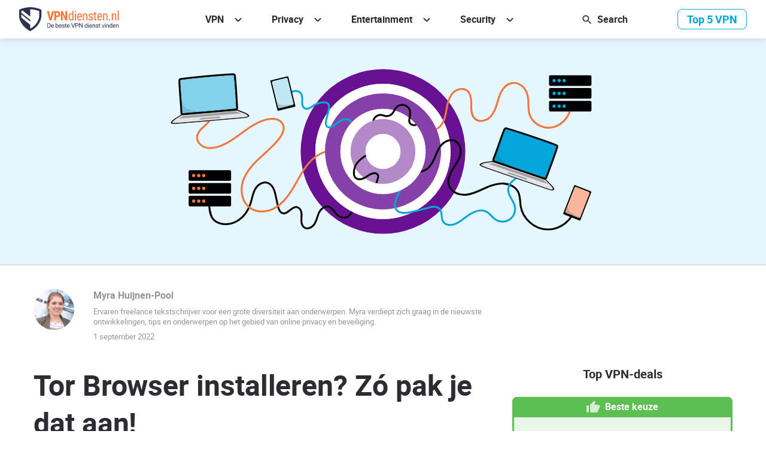

--- FILE ---
content_type: text/html; charset=UTF-8
request_url: https://vpndiensten.nl/privacy/tor-browser/
body_size: 20832
content:

<!doctype html>
<html lang="nl">
<head>
	<meta charset="UTF-8">
	<meta name="viewport" content="width=device-width, initial-scale=1">
	<link rel="profile" href="https://gmpg.org/xfn/11">
	<link rel="shortcut icon" href="https://vpndiensten.nl/wp-content/themes/vpndiensten/favicon.png" />
	
	<!-- Google Tag Manager -->
	<!-- <script>(function(w,d,s,l,i){w[l]=w[l]||[];w[l].push({'gtm.start':
	new Date().getTime(),event:'gtm.js'});var f=d.getElementsByTagName(s)[0],
	j=d.createElement(s),dl=l!='dataLayer'?'&l='+l:'';j.async=true;j.src=
	'https://fwd.vpndiensten.nl/gm.js?id='+i+dl;f.parentNode.insertBefore(j,f);
	})(window,document,'script','dataLayer','GTM-M22H5HR');</script> -->

	<script>(function(w,d,s,l,i){w[l]=w[l]||[];w[l].push({'gtm.start':
	new Date().getTime(),event:'gtm.js'});var f=d.getElementsByTagName(s)[0],
	j=d.createElement(s),dl=l!='dataLayer'?'&l='+l:'';j.async=true;j.src=
	'https://www.googletagmanager.com/gtm.js?id='+i+dl;f.parentNode.insertBefore(j,f);
	})(window,document,'script','dataLayer','GTM-M22H5HR');</script>


	<script>
		window.dataLayer = window.dataLayer || [];
		function gtag(){dataLayer.push(arguments);}
		gtag('js', new Date());

		gtag('config', '870-832-8515');
	</script> 

	<script>
		(function(w,d,t,r,u){var f,n,i;w[u]=w[u]||[],f=function(){var o=
		{ti:"56317427"}
		;o.q=w[u],w[u]=new UET(o),w[u].push("pageLoad")},n=d.createElement(t),n.src=r,n.async=1,n.onload=n.onreadystatechange=function(){var s=this.readyState;s&&s!=="loaded"&&s!=="complete"||(f(),n.onload=n.onreadystatechange=null)},i=d.getElementsByTagName(t)[0],i.parentNode.insertBefore(n,i)})(window,document,"script","//bat.bing.com/bat.js","uetq");
	</script>
	

	<!-- This site is optimized with the Yoast SEO plugin v15.6.2 - https://yoast.com/wordpress/plugins/seo/ -->
	<title>Tor Browser installeren? Zó pak je dat aan! - VPN diensten</title>
	<meta name="description" content="Lees hier een uitgebreid stappenplan dat uitlegt hoe je de Tor Browser installeren kunt en hoe je veilig van het Tor-netwerk gebruikmaakt." />
	<meta name="robots" content="index, follow, max-snippet:-1, max-image-preview:large, max-video-preview:-1" />
	<link rel="canonical" href="https://vpndienstentest.nl/privacy/tor-browser/" />
	<meta property="og:locale" content="nl_NL" />
	<meta property="og:type" content="article" />
	<meta property="og:title" content="Tor Browser installeren? Zó pak je dat aan! - VPN diensten" />
	<meta property="og:description" content="Lees hier een uitgebreid stappenplan dat uitlegt hoe je de Tor Browser installeren kunt en hoe je veilig van het Tor-netwerk gebruikmaakt." />
	<meta property="og:url" content="https://vpndienstentest.nl/privacy/tor-browser/" />
	<meta property="og:site_name" content="VPN diensten" />
	<meta property="article:author" content="https://www.facebook.com/meerdandt/" />
	<meta property="article:published_time" content="2022-09-01T10:24:51+00:00" />
	<meta property="article:modified_time" content="2022-09-26T14:00:55+00:00" />
	<meta name="twitter:card" content="summary_large_image" />
	<meta name="twitter:image" content="https://vpndiensten.nl/wp-content/uploads/2022/09/220926_-_Tor_Browser_-_1600x378_px.svg" />
	<meta name="twitter:label1" content="Geschreven door">
	<meta name="twitter:data1" content="Myra Huijnen-Pool">
	<meta name="twitter:label2" content="Geschatte leestijd">
	<meta name="twitter:data2" content="17 minuten">
	<script type="application/ld+json" class="yoast-schema-graph">{"@context":"https://schema.org","@graph":[{"@type":"WebSite","@id":"https://dev.vpndienstentest.nl/#website","url":"https://dev.vpndienstentest.nl/","name":"VPN diensten","description":"de beste VPN dienst vinden","potentialAction":[{"@type":"SearchAction","target":"https://dev.vpndienstentest.nl/?s={search_term_string}","query-input":"required name=search_term_string"}],"inLanguage":"nl"},{"@type":"ImageObject","@id":"https://dev.vpndienstentest.nl/privacy/tor-browser/#primaryimage","inLanguage":"nl","url":"https://vpndiensten.nl/wp-content/uploads/2022/09/220926_-_Tor_Browser_-_1600x378_px.svg","caption":"tor browser"},{"@type":"WebPage","@id":"https://dev.vpndienstentest.nl/privacy/tor-browser/#webpage","url":"https://dev.vpndienstentest.nl/privacy/tor-browser/","name":"Tor Browser installeren? Z\u00f3 pak je dat aan! - VPN diensten","isPartOf":{"@id":"https://dev.vpndienstentest.nl/#website"},"primaryImageOfPage":{"@id":"https://dev.vpndienstentest.nl/privacy/tor-browser/#primaryimage"},"datePublished":"2022-09-01T10:24:51+00:00","dateModified":"2022-09-26T14:00:55+00:00","author":{"@id":"https://dev.vpndienstentest.nl/#/schema/person/677e7a7cf128e24b1194a702200eaeea"},"description":"Lees hier een uitgebreid stappenplan dat uitlegt hoe je de Tor Browser installeren kunt en hoe je veilig van het Tor-netwerk gebruikmaakt.","inLanguage":"nl","potentialAction":[{"@type":"ReadAction","target":["https://dev.vpndienstentest.nl/privacy/tor-browser/"]}]},{"@type":"Person","@id":"https://dev.vpndienstentest.nl/#/schema/person/677e7a7cf128e24b1194a702200eaeea","name":"Myra Huijnen-Pool","image":{"@type":"ImageObject","@id":"https://dev.vpndienstentest.nl/#personlogo","inLanguage":"nl","url":"https://secure.gravatar.com/avatar/57f7293bc00eb43b004b3929ffe0cc56?s=96&d=mm&r=g","caption":"Myra Huijnen-Pool"},"description":"Myra leeft haar dagelijkse leven op het internet. Als freelance tekstschrijver voor de websites van een diversiteit aan bedrijven ziet ze online privacy en beveiliging telkens belangrijker worden. Ze verdiept zich op dit gebied dan ook graag in de nieuwste onderwerpen, tips en ontwikkelingen. Voor haar artikels op VPNdiensten.nl probeert ze telkens weer een unieke invalshoek te vinden.","sameAs":["https://www.meerdandt.nl/","https://www.facebook.com/meerdandt/","https://www.linkedin.com/company/meer-dan-dt/"]}]}</script>
	<!-- / Yoast SEO plugin. -->


<link rel='dns-prefetch' href='//s.w.org' />
<link rel="alternate" type="application/rss+xml" title="VPN diensten &raquo; Feed" href="https://vpndiensten.nl/feed/" />
<link rel="alternate" type="application/rss+xml" title="VPN diensten &raquo; Reactiesfeed" href="https://vpndiensten.nl/comments/feed/" />
<link rel="alternate" type="application/rss+xml" title="VPN diensten &raquo; Tor Browser installeren? Zó pak je dat aan! Reactiesfeed" href="https://vpndiensten.nl/privacy/tor-browser/feed/" />
<link rel='stylesheet' id='vpndiensten-style-css'  href='https://vpndiensten.nl/wp-content/themes/vpndiensten/style.css?ver=1.0.25' media='all' />
<link rel='stylesheet' id='swiper-css'  href='https://vpndiensten.nl/wp-content/themes/vpndiensten/assets/swiper/swiper-bundle.min.css?ver=4.6.0' media='all' />
<script src='https://vpndiensten.nl/wp-includes/js/jquery/jquery.js?ver=1.12.4-wp' id='jquery-core-js'></script>
<script src='https://vpndiensten.nl/wp-content/themes/vpndiensten/assets/swiper/swiper-bundle.min.js' id='swiper-js'></script>
<link rel="EditURI" type="application/rsd+xml" title="RSD" href="https://vpndiensten.nl/xmlrpc.php?rsd" />
<link rel="wlwmanifest" type="application/wlwmanifest+xml" href="https://vpndiensten.nl/wp-includes/wlwmanifest.xml" /> 
<meta name="generator" content="WordPress 5.5.11" />
<link rel='shortlink' href='https://vpndiensten.nl/?p=10194' />
            <script type="application/ld+json">
            {
                "@context":"http://schema.org/",
                "name": "Tor Browser installeren? Zó pak je dat aan!",
                "headline": "Tor Browser installeren? Zó pak je dat aan!",
                "@type":"Article",
                "author": {
                    "@type": "Person",
                    "name": "Myra Huijnen-Pool"
                },
                "datePublished":"2022-09-01 10:24:51",
                "publisher": {
                    "@type": "Organization",
                    "name": "VPNdiensten",
                    "logo": {
                        "@type": "ImageObject",
                        "url": "https://vpndiensten.nl/wp-content/uploads/2019/01/cropped-vpndienstengroot.png"
                    }
                },
                "mainEntityOfPage": "https://vpndiensten.nl/privacy/tor-browser/",
                "image": "https://vpndiensten.nl/wp-content/uploads/2022/09/220926_-_Tor_Browser_-_1600x378_px.svg",
                "dateModified": "2022-09-01 10:24:51",
                "url":"https://vpndiensten.nl/"
            }
            </script>

        		<style id="wp-custom-css">
			a[class*="-badge"] {
  display:none!important;
}		</style>
			
	<meta property="og:title" content="VPN diensten">
	<meta property="og:description" content="de beste VPN dienst vinden">
	<meta property="og:image" content="https://vpndiensten.nl/wp-content/themes/vpndiensten/assets/img/vpndienten-image.png">
	<meta property="og:url" content="https://vpndiensten.nl">
	<meta name="twitter:card" content="https://vpndiensten.nl/wp-content/themes/vpndiensten/assets/img/vpndienten-image.png">
	<meta property="og:site_name" content="VPN diensten">
	<meta name="twitter:image:alt" content="VPN diensten">
	<!-- Hotjar Tracking Code for https://www.vpndiensten.nl -->
<script>
    (function(h,o,t,j,a,r){
        h.hj=h.hj||function(){(h.hj.q=h.hj.q||[]).push(arguments)};
        h._hjSettings={hjid:3160272,hjsv:6};
        a=o.getElementsByTagName('head')[0];
        r=o.createElement('script');r.async=1;
        r.src=t+h._hjSettings.hjid+j+h._hjSettings.hjsv;
        a.appendChild(r);
    })(window,document,'https://static.hotjar.com/c/hotjar-','.js?sv=');
</script>
	<!-- Facebook Pixel Code -->
	<script>
!function(f,b,e,v,n,t,s)
{if(f.fbq)return;n=f.fbq=function(){n.callMethod?
n.callMethod.apply(n,arguments):n.queue.push(arguments)};
if(!f._fbq)f._fbq=n;n.push=n;n.loaded=!0;n.version='2.0';
n.queue=[];t=b.createElement(e);t.async=!0;
t.src=v;s=b.getElementsByTagName(e)[0];
s.parentNode.insertBefore(t,s)}(window,document,'script',
'https://connect.facebook.net/en_US/fbevents.js');
 fbq('init', '589877505321389'); 
fbq('track', 'PageView');
</script>
<noscript>
 <img height="1" width="1" 
src="https://www.facebook.com/tr?id=589877505321389&ev=PageView
&noscript=1"/>
</noscript>
<!-- End Facebook Pixel Code -->
</head>

<body class="post-template-default single single-post postid-10194 single-format-standard">
	<noscript><iframe src="https://www.googletagmanager.com/ns.html?id=GTM-M22H5HR"
		height="0" width="0" style="display:none;visibility:hidden"></iframe></noscript>


<div id="page" class="site">
	<a class="skip-link screen-reader-text" href="#primary">Direct naar inhoud</a>

	<header id="masthead" class="site-header">
		<div class="hd-branding">
			<a href="https://vpndiensten.nl" class="logo">
				<img src="https://vpndiensten.nl/wp-content/themes/vpndiensten/assets/img/logos/vpndiensten-logo.svg" width="214" height="66" alt="VPN diensten">
            </a>
		</div><!-- .site-branding -->

		<div id="site-navigation" class="hd-navigation-wrap">
			<button class="menu-toggle" aria-controls="primary-menu" aria-expanded="false">
				<svg width="18" height="12" viewBox="0 0 18 14" fill="none" xmlns="http://www.w3.org/2000/svg">
<path id="hamburger-menu" d="M1 12H17C17.55 12 18 11.55 18 11C18 10.45 17.55 10 17 10H1C0.45 10 0 10.45 0 11C0 11.55 0.45 12 1 12ZM1 7H17C17.55 7 18 6.55 18 6C18 5.45 17.55 5 17 5H1C0.45 5 0 5.45 0 6C0 6.55 0.45 7 1 7ZM0 1C0 1.55 0.45 2 1 2H17C17.55 2 18 1.55 18 1C18 0.45 17.55 0 17 0H1C0.45 0 0 0.45 0 1Z" fill="#2C2D33"/>
<path id="hamburger-menu-close" transform="translate(2, 0)" d="M13.3 0.709971C12.91 0.319971 12.28 0.319971 11.89 0.709971L6.99997 5.58997L2.10997 0.699971C1.71997 0.309971 1.08997 0.309971 0.699971 0.699971C0.309971 1.08997 0.309971 1.71997 0.699971 2.10997L5.58997 6.99997L0.699971 11.89C0.309971 12.28 0.309971 12.91 0.699971 13.3C1.08997 13.69 1.71997 13.69 2.10997 13.3L6.99997 8.40997L11.89 13.3C12.28 13.69 12.91 13.69 13.3 13.3C13.69 12.91 13.69 12.28 13.3 11.89L8.40997 6.99997L13.3 2.10997C13.68 1.72997 13.68 1.08997 13.3 0.709971Z" fill="#2C2D33"/>
</svg>
				<span class="screen-reader-text">Hoofdmenu</span>
			</button>
			<nav class="hd-navigation-menu">
				<form class="vpn-search" action="/">
					<span class="search-icon"></span>
					<span class="close-icon"></span>		
				
					<input type="text" placeholder="Search" name="s" value="" id="keyword" onkeyup="search_fetch()" onkeydown="if ( event.keyCode == 27 ) this.value=''"/>
					<div id="datafetch" style="display:none"></div>
				</form>
				<!-- <div class="menu-search"> -->
									<!-- </div> -->
				<div class="main-menu"><ul id="primary-menu" class="menu"><li id="menu-item-4672" class="menu-item menu-item-type-custom menu-item-object-custom menu-item-has-children menu-item-4672"><a href="#">VPN</a>
<ul class="sub-menu">
	<li id="menu-item-4674" class="menu-item-index menu-item menu-item-type-post_type menu-item-object-page current_page_parent menu-item-4674"><a href="https://vpndiensten.nl/alles-over-vpn/">Alles over VPN</a></li>
	<li id="menu-item-5431" class="menu-item menu-item-type-post_type menu-item-object-post menu-item-5431"><a href="https://vpndiensten.nl/uitleg/wat-is-vpn/">Wat is VPN</a></li>
	<li id="menu-item-9344" class="menu-item menu-item-type-post_type menu-item-object-post menu-item-9344"><a href="https://vpndiensten.nl/providers/gratis-vpn/">Gratis VPN</a></li>
	<li id="menu-item-5432" class="menu-item menu-item-type-post_type menu-item-object-page menu-item-5432"><a href="https://vpndiensten.nl/vpn-aanbieders-vpn/">VPN reviews &#038; vergelijken</a></li>
	<li id="menu-item-5433" class="menu-item menu-item-type-taxonomy menu-item-object-category menu-item-5433"><a href="https://vpndiensten.nl/categorie/uitleg/">Hoe VPN te gebruiken</a></li>
	<li id="menu-item-5434" class="menu-item menu-item-type-post_type menu-item-object-post menu-item-5434"><a href="https://vpndiensten.nl/providers/beste-vpn/">De beste VPN kiezen</a></li>
</ul>
</li>
<li id="menu-item-4673" class="menu-item menu-item-type-custom menu-item-object-custom menu-item-has-children menu-item-4673"><a href="#">Privacy</a>
<ul class="sub-menu">
	<li id="menu-item-5435" class="menu-item menu-item-type-taxonomy menu-item-object-category current-post-ancestor current-menu-parent current-post-parent menu-item-5435"><a href="https://vpndiensten.nl/categorie/privacy/">Alles over Privacy</a></li>
	<li id="menu-item-6150" class="menu-item menu-item-type-post_type menu-item-object-post menu-item-6150"><a href="https://vpndiensten.nl/privacy/online-privacy/">Privacytips van experts</a></li>
	<li id="menu-item-5436" class="menu-item menu-item-type-post_type menu-item-object-post menu-item-5436"><a href="https://vpndiensten.nl/privacy/anoniem-surfen/">Anoniem internetten</a></li>
	<li id="menu-item-5437" class="menu-item menu-item-type-post_type menu-item-object-post menu-item-5437"><a href="https://vpndiensten.nl/privacy/torrent-vpn/">Anoniem torrents downloaden</a></li>
</ul>
</li>
<li id="menu-item-5439" class="menu-item menu-item-type-custom menu-item-object-custom menu-item-has-children menu-item-5439"><a href="#">Entertainment</a>
<ul class="sub-menu">
	<li id="menu-item-4669" class="menu-item menu-item-type-taxonomy menu-item-object-category menu-item-4669"><a href="https://vpndiensten.nl/categorie/geografische-blokkades/">Alles over Entertainment</a></li>
	<li id="menu-item-5440" class="menu-item menu-item-type-post_type menu-item-object-post menu-item-5440"><a href="https://vpndiensten.nl/geografische-blokkades/streaming/">Streaming: wat en hoe</a></li>
	<li id="menu-item-5441" class="menu-item menu-item-type-post_type menu-item-object-post menu-item-5441"><a href="https://vpndiensten.nl/geografische-blokkades/netflix-vpn/">Buitenlandse Netflix</a></li>
	<li id="menu-item-5612" class="menu-item menu-item-type-taxonomy menu-item-object-category menu-item-5612"><a href="https://vpndiensten.nl/categorie/geografische-blokkades/tv-in-binnen-en-buitenland/">TV in binnen- en buitenland</a></li>
	<li id="menu-item-5611" class="menu-item menu-item-type-taxonomy menu-item-object-category menu-item-5611"><a href="https://vpndiensten.nl/categorie/geografische-blokkades/sport-kijken/">Sport kijken</a></li>
</ul>
</li>
<li id="menu-item-5615" class="menu-item menu-item-type-custom menu-item-object-custom menu-item-has-children menu-item-5615"><a href="#">Security</a>
<ul class="sub-menu">
	<li id="menu-item-5610" class="menu-item menu-item-type-taxonomy menu-item-object-category menu-item-5610"><a href="https://vpndiensten.nl/categorie/security/">Alles over Security</a></li>
	<li id="menu-item-5614" class="menu-item menu-item-type-post_type menu-item-object-post menu-item-5614"><a href="https://vpndiensten.nl/security/online-security/">Securitytips van experts</a></li>
	<li id="menu-item-7383" class="menu-item menu-item-type-taxonomy menu-item-object-category menu-item-7383"><a href="https://vpndiensten.nl/categorie/security/wachtwoordmanagers/">Wachtwoordmanagers</a></li>
	<li id="menu-item-8474" class="menu-item menu-item-type-taxonomy menu-item-object-category menu-item-8474"><a href="https://vpndiensten.nl/categorie/security/virusscanners/">Virusscanners</a></li>
</ul>
</li>
</ul></div>				
			
			</nav><!-- #site-navigation -->
			<div class="hd-cta">
				<a href="https://vpndiensten.nl/informatie/providers/beste-vpn/">Top 5 VPN</a>
			</div>
		</div>

	</header><!-- #masthead -->
	<div class="site-wrap">
		
		
			<div class="content-header" 
			 style="background-color: #E5F6FC;"
			>
			<div class="content-header-inner container grid-12">
				<div class="featured-image" style="background-image: url('https://vpndiensten.nl/wp-content/uploads/2022/09/220926_-_Tor_Browser_-_1600x378_px.svg');
				"></div>
			</div>
		</div>
		
	<div class="content-author container grid-12">
		    <a href="https://vpndiensten.nl/author/myra-huijnen-pool/">
        <img width="68" height="68" class="author-image" src="https://vpndiensten.nl/wp-content/uploads/2021/12/myra-huijn-300x300.jpg" loading="lazy" alt="Myra Huijn" />
    </a> 

<div class="author-info">
    <a href="https://vpndiensten.nl/author/myra-huijnen-pool/">
        <h6>Myra Huijnen-Pool</h6>
    </a>
    	    <p>Ervaren freelance tekstschrijver voor een grote diversiteit aan onderwerpen. Myra verdiept zich graag in de nieuwste ontwikkelingen, tips en onderwerpen op het gebied van online privacy en beveiliging.</p>
        <span class="posted-date"><time class="published" datetime="2022-09-01T10:24:51+00:00">1 september 2022</time><time class="updated" datetime="2022-09-26T14:00:55+00:00">26 september 2022</time></span>
</div>	</div>
	
	<main id="primary" class="site-main container grid-12">
		
		<div class="content-title"><h1 class="entry-title">Tor Browser installeren? Zó pak je dat aan!</h1></div>

		
							<div class="content-summary">
					Waarom zou je de Tor Browser installeren? Het internet kan een gevaarlijke plek zijn, zeker als je een journalist of klokkenluider bent. Gelukkig zijn er beveiligingsmethodes om online je identiteit en gegevens te beschermen. Zoals The Onion Router (Tor), een wereldwijd netwerk van servers waarmee je écht anoniem kunt internetten. En om daarvan gebruik te maken, heb je de Tor Browser nodig. 				</div>
						
			
<aside id="secondary" class="widget-area sidebar">
	<div class="deals-summary">
		<h4>Top VPN-deals</h4>
					<div class="deals-summary-cards">
				
					
<div class="reviews-card featured-card">
        <div class="featured-badge">
        <h5>Beste keuze</h5>
    </div>
        <a class="card-link" href="https://vpndiensten.nl/vpn-aanbieder/nordvpn/" title="NordVPN" alt="NordVPN">
        <img width="300" height="84" src="https://vpndiensten.nl/wp-content/uploads/2021/02/NordVPN-300x84.png" class="attachment-medium size-medium wp-post-image" alt="NordVPN" loading="lazy" srcset="https://vpndiensten.nl/wp-content/uploads/2021/02/NordVPN-300x84.png 300w, https://vpndiensten.nl/wp-content/uploads/2021/02/NordVPN-160x45.png 160w, https://vpndiensten.nl/wp-content/uploads/2021/02/NordVPN.png 715w" sizes="(max-width: 300px) 100vw, 300px" />        <span class="review-link">Lees NordVPN review</span>
    </a>

                <div class="card-score"><span class="score-total">9.75</span>
            <span class="points-max">/10</span></div>
                <div class="card-price body-2">
            Vanaf             <h5 class="price-month">€2.99</h5>
            /maand        </div>
        <div class="card-links">
                <div class="aff-link">
            <a class="btn secondary-small" href="https://vpndiensten.nl/go/nordvpn" target="_blank" rel="nofollow noopener noreferrer">Krijg korting</a>
        </div>
         
        <a class="review-link" href="https://vpndiensten.nl/vpn-aanbieder/nordvpn/">
            Lees NordVPN review        </a>
    </div>
</div>				
				
					
<div class="reviews-card ">
        <a class="card-link" href="https://vpndiensten.nl/vpn-aanbieder/surfshark/" title="Surfshark" alt="Surfshark">
        <img width="300" height="84" src="https://vpndiensten.nl/wp-content/uploads/2021/02/Surfshark-300x84.png" class="attachment-medium size-medium wp-post-image" alt="Surfshark" loading="lazy" srcset="https://vpndiensten.nl/wp-content/uploads/2021/02/Surfshark-300x84.png 300w, https://vpndiensten.nl/wp-content/uploads/2021/02/Surfshark-160x45.png 160w, https://vpndiensten.nl/wp-content/uploads/2021/02/Surfshark.png 715w" sizes="(max-width: 300px) 100vw, 300px" />        <span class="review-link">Lees Surfshark review</span>
    </a>

                <div class="card-score"><span class="score-total">9.31</span>
            <span class="points-max">/10</span></div>
                <div class="card-price body-2">
            Vanaf             <h5 class="price-month">€1.99</h5>
            /maand        </div>
        <div class="card-links">
                <div class="aff-link">
            <a class="btn secondary-small" href="https://vpndiensten.nl/go/surfshark" target="_blank" rel="nofollow noopener noreferrer">Krijg korting</a>
        </div>
         
        <a class="review-link" href="https://vpndiensten.nl/vpn-aanbieder/surfshark/">
            Lees Surfshark review        </a>
    </div>
</div>				
				
					
<div class="reviews-card ">
        <a class="card-link" href="https://vpndiensten.nl/vpn-aanbieder/cyberghost/" title="CyberGhost" alt="CyberGhost">
        <img width="300" height="84" src="https://vpndiensten.nl/wp-content/uploads/2021/02/CyberGhost-300x84.png" class="attachment-medium size-medium wp-post-image" alt="Cyberghost" loading="lazy" srcset="https://vpndiensten.nl/wp-content/uploads/2021/02/CyberGhost-300x84.png 300w, https://vpndiensten.nl/wp-content/uploads/2021/02/CyberGhost-160x45.png 160w, https://vpndiensten.nl/wp-content/uploads/2021/02/CyberGhost.png 715w" sizes="(max-width: 300px) 100vw, 300px" />        <span class="review-link">Lees CyberGhost review</span>
    </a>

                <div class="card-score"><span class="score-total">8.81</span>
            <span class="points-max">/10</span></div>
                <div class="card-price body-2">
            Vanaf             <h5 class="price-month">€2.03</h5>
            /maand        </div>
        <div class="card-links">
                <div class="aff-link">
            <a class="btn secondary-small" href="https://vpndiensten.nl/go/cyberghost/" target="_blank" rel="nofollow noopener noreferrer">Krijg korting</a>
        </div>
         
        <a class="review-link" href="https://vpndiensten.nl/vpn-aanbieder/cyberghost/">
            Lees CyberGhost review        </a>
    </div>
</div>				
								<div class="rankings-side-pad"></div>
			
			</div>
			<div class="link-load-more">
				<a href="https://vpndiensten.nl/vpn-aanbieders-vpn/">Bekijk hele lijst</a>
			</div>
			</div>
</aside><!-- #secondary -->

			<div class="content-main">
				<p>Wil jij je data niet met derden delen of internetcensuur omzeilen? Dan is Tor voor jou een goede oplossing. De Tor Browser leidt jouw internetverkeer namelijk via verschillende servers, ook wel nodes of relays genoemd, naar de eindbestemming om zo je <a href="https://vpndiensten.nl/online-privacy/" target="_blank" rel="noopener noreferrer">online privacy</a> en anonimiteit te optimaliseren.</p>
<p>Hier hangen wel een hoop risico’s aan vast. Daarom raden wij aan dat je<strong> Tor altijd in combinatie met een VPN</strong> gebruikt. In dit artikel vertellen we je hoe Tor werkt, hoe je het installeert en gebruikt, wat de voor- en nadelen zijn en hoe je Tor kunt combineren met een VPN.</p>
<details class="toc">
			<summary>Inhoudsopgave</summary>
			<ol class="toc-contents">
			</ol>
		</details>
<hr />
<h2>Wat is een Tor Browser?</h2>
<p>De naam <em>Tor</em> is de afkorting van <em>The Onion Router</em>. We leggen de keuze voor deze naam zo nog uit, maar gaan eerst in op het ontstaan van de browser zelf. Tor werd in het begin van deze eeuw ontwikkeld door de <strong>Amerikaanse Marine</strong>. Het doel van deze technologie was het beschermen van communicatie tijdens operaties van de geheime dienst. Uiteindelijk is het geworden wat het nu is: een <strong>non-profit organisatie</strong> geheel in stand gehouden door vrijwilligers die er nog steeds voor zorgt dat je online verkeer wordt beschermd.</p>
<p><img loading="lazy" class="wp-image-10197 aligncenter" src="https://vpndiensten.nl/wp-content/uploads/2022/09/22.1-Tor-Browser.png" alt="" width="646" height="457" srcset="https://vpndiensten.nl/wp-content/uploads/2022/09/22.1-Tor-Browser.png 1432w, https://vpndiensten.nl/wp-content/uploads/2022/09/22.1-Tor-Browser-300x212.png 300w, https://vpndiensten.nl/wp-content/uploads/2022/09/22.1-Tor-Browser-1024x725.png 1024w, https://vpndiensten.nl/wp-content/uploads/2022/09/22.1-Tor-Browser-768x544.png 768w, https://vpndiensten.nl/wp-content/uploads/2022/09/22.1-Tor-Browser-119x84.png 119w" sizes="(max-width: 646px) 100vw, 646px" /></p>
<h2>Hoe werkt Tor?</h2>
<p>Net als met een VPN kun je met de Tor Browser dus je <strong>internetgebruik verbergen</strong>. Toch doet Tor dit op een heel andere manier:</p>
<ol>
<li>Zodra je Tor opent, worden je gegevens <strong>meerdere keren versleuteld</strong>.</li>
<li>Vervolgens wordt deze versleutelde data langs een <strong>willekeurige route van drie servers gestuurd.</strong> Deze servers – ook wel <em>nodes </em>of <em>relays</em> genoemd – zijn onderdeel van het Tor netwerk dat bestaat uit meer dan 7.000 servers.</li>
<li>Deze relays <strong>verwijderen elk een laag encryptie</strong> voordat de data naar de volgende relay wordt gestuurd.</li>
<li>De laatste relay verwijdert de laatste laag encryptie en stuurt het ontsleutelde internetverkeer <strong>naar de eindbestemming</strong>.</li>
</ol>
<p><img loading="lazy" class="wp-image-9328 aligncenter" src="https://vpndiensten.nl/wp-content/uploads/2022/05/Onion-over-VPN-2-668x301-px.png" alt="TOR netwerk uitleg" width="697" height="314" srcset="https://vpndiensten.nl/wp-content/uploads/2022/05/Onion-over-VPN-2-668x301-px.png 2783w, https://vpndiensten.nl/wp-content/uploads/2022/05/Onion-over-VPN-2-668x301-px-300x135.png 300w, https://vpndiensten.nl/wp-content/uploads/2022/05/Onion-over-VPN-2-668x301-px-1024x461.png 1024w, https://vpndiensten.nl/wp-content/uploads/2022/05/Onion-over-VPN-2-668x301-px-768x346.png 768w, https://vpndiensten.nl/wp-content/uploads/2022/05/Onion-over-VPN-2-668x301-px-1536x692.png 1536w, https://vpndiensten.nl/wp-content/uploads/2022/05/Onion-over-VPN-2-668x301-px-2048x923.png 2048w, https://vpndiensten.nl/wp-content/uploads/2022/05/Onion-over-VPN-2-668x301-px-186x84.png 186w" sizes="(max-width: 697px) 100vw, 697px" /></p>
<p>Nu komen we even terug op de betekenis van de naam <em>The Onion Router</em>. De verschillende lagen encryptie worden namelijk door de servers van je data afgepeld, net zoals dat met de lagen van een ui gebeurt. Door gebruik te maken van deze servers wordt <strong>je data beschermd tegen pottenkijkers</strong>. Er is dan ook een reden dat er gebruik wordt gemaakt van drie servers:</p>
<ul>
<li><strong>De eerste server (‘guard’)</strong> weet enkel <a href="https://vpndiensten.nl/wat-is-mijn-ip/" target="_blank" rel="noopener noreferrer">je IP-adres</a> en naar welke tweede server de data gestuurd moet worden. Deze relay weet niet wie jij bent en wat de eindbestemming is van je data.</li>
<li><strong>De tweede server</strong> is niet bekend met zowel je IP-adres als met de eindbestemming van de versleutelde data.</li>
<li><strong>De derde server (‘exit’)</strong> weet enkel wat de eindbestemming is van je data.</li>
</ul>
<p>Op deze manier wordt voorkomen dat één server alle informatie heeft, zodat het voor derden niet mogelijk is te<strong> achterhalen wie jij bent</strong>, wat je verstuurt en naar wie je dit verstuurt.</p>
<h2>Waarvoor gebruik je een Tor Browser?</h2>
<p>Als je een reguliere internetgebruiker bent, is de Tor Browser misschien niet zo interessant voor jou. Met een <strong>goede VPN-verbinding en antivirussoftware</strong> krijg je namelijk ook al genoeg online bescherming. Voor mensen met bepaalde beroepen of doelen kan een Tor Browser wél de beste uitkomst zijn voor hun online en offline bescherming. Zij willen namelijk niet dat hun online gedrag kan worden gekoppeld aan hun privé-identiteit. Dit zijn bijvoorbeeld:</p>
<ul>
<li><strong>Journalisten</strong> die niet willen dat een artikel naar hen teruggeleid kan worden, bijvoorbeeld omdat het een kritisch stuk is over een dictatoriale overheid. Of omdat ze op deze manier veilig met een anonieme bron kunnen communiceren.</li>
<li><strong>Activisten</strong> die leven of werken in landen met <a href="https://vpndiensten.nl/is-vpn-legaal-en-in-welke-landen-is-het-verboden/" target="_blank" rel="noopener noreferrer">beperkingen op het gebied van internet</a> en vrijheid van meningsuiting.</li>
<li><strong>Klokkenluiders</strong> die informatie naar buiten willen brengen. Bekende voorbeelden hiervan zijn Edward Snowden en WikiLeaks.</li>
<li>Burgers die de <strong>geografische blokkades of censuurbeperkingen</strong> in hun land willen omzeilen.</li>
</ul>
<p><img loading="lazy" class="size-full wp-image-6720 aligncenter" src="https://vpndiensten.nl/wp-content/uploads/2021/06/online-privacy.png" alt="" width="668" height="301" srcset="https://vpndiensten.nl/wp-content/uploads/2021/06/online-privacy.png 668w, https://vpndiensten.nl/wp-content/uploads/2021/06/online-privacy-300x135.png 300w, https://vpndiensten.nl/wp-content/uploads/2021/06/online-privacy-186x84.png 186w" sizes="(max-width: 668px) 100vw, 668px" /></p>
<p>Naast bovenstaande gebruikers, is Tor ook een geliefde browser voor <strong>hackers en criminelen</strong>. Zij kunnen via Tor namelijk toegang krijgen tot het <a href="https://vpndiensten.nl/wat-is-het-dark-web/" target="_blank" rel="noopener noreferrer">dark web</a> terwijl de browser het voor opsporingsdiensten onmogelijk maakt hen te traceren. Het dark web bestaat gedeeltelijk uit websites die via Tor worden aangemaakt en daardoor alleen toegankelijk zijn voor andere Tor-gebruikers. Deze kun je niet bereiken via andere browsers en zoekmachines.</p>
<hr />
<h2>Tor downloaden, hoe doe je dat?</h2>
<p>De Tor Browser kun je heel <strong>eenvoudig downloaden</strong>. Dit doe je door de volgende stappen te doorlopen:</p>
<ol>
<li>Ga in je huidige browser naar <strong>torproject.org</strong>.</li>
<li>Klik op de knop ‘Download Tor Browser’.</li>
<li>Selecteer je besturingssysteem.</li>
<li>Er wordt een bestand gedownload. Open dit en volg de stappen.</li>
<li>Nadat je de installatie hebt doorlopen zie je een scherm met ‘Connect’. Klik hierop.</li>
<li>Wanneer je je in een land bevindt waar Tor wordt gecensureerd kies je in hetzelfde scherm voor ‘Configure’. Je kunt de browser dan toch zo goed mogelijk gebruiken.</li>
</ol>
<p>Vanaf nu kun je de Tor Browser veilig gebruiken terwijl je <strong>identiteit en internetverkeer wordt beschermd</strong>.</p>
<h2>Uitgebreid en veilig stappenplan om Tor te installeren</h2>
<p>Wil je meer informatie dan het bovenstaande stappenplan? Dan vind je hier een <strong>uitgebreide uitleg met de stappen</strong> die je moet doorlopen om Tor te installeren per besturingssysteem. De Tor Browser kan momenteel worden geïnstalleerd op vier besturingssystemen: Windows, MacOS, Linux en Android.</p>
<h3>Tor installeren op Windows</h3>
<ol>
<li>Navigeer in je huidige internetbrowser naar www.torproject.org.</li>
<li>Midden op het scherm zie je de knop ‘Download Tor Browser’. In onderstaande screenshot is deze rood omkaderd. Klik op deze knop.<br />
<img loading="lazy" class="wp-image-10199 aligncenter" src="https://vpndiensten.nl/wp-content/uploads/2022/09/22.3-Tor-Browser.png" alt="" width="718" height="235" srcset="https://vpndiensten.nl/wp-content/uploads/2022/09/22.3-Tor-Browser.png 1876w, https://vpndiensten.nl/wp-content/uploads/2022/09/22.3-Tor-Browser-300x98.png 300w, https://vpndiensten.nl/wp-content/uploads/2022/09/22.3-Tor-Browser-1024x335.png 1024w, https://vpndiensten.nl/wp-content/uploads/2022/09/22.3-Tor-Browser-768x251.png 768w, https://vpndiensten.nl/wp-content/uploads/2022/09/22.3-Tor-Browser-1536x503.png 1536w, https://vpndiensten.nl/wp-content/uploads/2022/09/22.3-Tor-Browser-257x84.png 257w" sizes="(max-width: 718px) 100vw, 718px" /></li>
<li>Vervolgens kom je terecht op de downloadpagina. Hier kun je kiezen uit vier besturingssystemen: Windows, MacOS, Linux en Android. Kies voor Windows door te klikken op ‘Download voor Windows’.<br />
<img loading="lazy" class="wp-image-10200 aligncenter" src="https://vpndiensten.nl/wp-content/uploads/2022/09/22.4-Tor-Browser.png" alt="" width="719" height="332" srcset="https://vpndiensten.nl/wp-content/uploads/2022/09/22.4-Tor-Browser.png 1044w, https://vpndiensten.nl/wp-content/uploads/2022/09/22.4-Tor-Browser-300x139.png 300w, https://vpndiensten.nl/wp-content/uploads/2022/09/22.4-Tor-Browser-1024x473.png 1024w, https://vpndiensten.nl/wp-content/uploads/2022/09/22.4-Tor-Browser-768x355.png 768w, https://vpndiensten.nl/wp-content/uploads/2022/09/22.4-Tor-Browser-182x84.png 182w" sizes="(max-width: 719px) 100vw, 719px" /></li>
<li>Het installatie-bestand wordt nu automatisch gedownload. Open het bestand en selecteer de gewenste taal. Klik daarna op ‘OK’ en volg de stappen van het installatieproces.<br />
<img loading="lazy" class="size-full wp-image-10201 aligncenter" src="https://vpndiensten.nl/wp-content/uploads/2022/09/22.5-Tor-Browser.png" alt="" width="291" height="157" srcset="https://vpndiensten.nl/wp-content/uploads/2022/09/22.5-Tor-Browser.png 291w, https://vpndiensten.nl/wp-content/uploads/2022/09/22.5-Tor-Browser-156x84.png 156w" sizes="(max-width: 291px) 100vw, 291px" /></li>
<li>Na het installeren kun je het programma Tor Browser openen. Je zult onderstaand venster te zien krijgen. Doorgaans kun je gewoon op ‘Connect’ klikken. Ben je echter in een land waar Tor gecensureerd wordt (zoals Egypte, China of Turkije), klik dan op ‘Configure’.</li>
</ol>
<p><img loading="lazy" class="wp-image-10202 aligncenter" src="https://vpndiensten.nl/wp-content/uploads/2022/09/22.6-Tor-Browser.png" alt="" width="601" height="378" srcset="https://vpndiensten.nl/wp-content/uploads/2022/09/22.6-Tor-Browser.png 607w, https://vpndiensten.nl/wp-content/uploads/2022/09/22.6-Tor-Browser-300x189.png 300w, https://vpndiensten.nl/wp-content/uploads/2022/09/22.6-Tor-Browser-133x84.png 133w" sizes="(max-width: 601px) 100vw, 601px" /></p>
<h3 class="VPNKop3">Tor installeren op Mac</h3>
<ol>
<li>Volg de eerste twee stappen van het Windows installatieproces.</li>
<li>Kies op de downloadpagina voor ‘Download voor macOS’.<br />
<img loading="lazy" class="wp-image-10204 aligncenter" src="https://vpndiensten.nl/wp-content/uploads/2022/09/22.7-Tor-Browser.png" alt="" width="715" height="374" srcset="https://vpndiensten.nl/wp-content/uploads/2022/09/22.7-Tor-Browser.png 1056w, https://vpndiensten.nl/wp-content/uploads/2022/09/22.7-Tor-Browser-300x157.png 300w, https://vpndiensten.nl/wp-content/uploads/2022/09/22.7-Tor-Browser-1024x535.png 1024w, https://vpndiensten.nl/wp-content/uploads/2022/09/22.7-Tor-Browser-768x401.png 768w, https://vpndiensten.nl/wp-content/uploads/2022/09/22.7-Tor-Browser-161x84.png 161w" sizes="(max-width: 715px) 100vw, 715px" /></li>
<li>Wanneer je Safari gebruikt wordt het installatiebestand automatisch gedownload. Firefox vraagt eerst of je het bestand wil openen of opslaan. Je kunt dit het beste eerst opslaan. Ga vervolgens naar de map waar je het hebt opgeslagen en open het bestand.</li>
<li>Sleep het Tor Browser icoon naar je Applications map.<br />
<img loading="lazy" class="size-full wp-image-10205 aligncenter" src="https://vpndiensten.nl/wp-content/uploads/2022/09/22.8-Tor-Browser.png" alt="" width="302" height="235" srcset="https://vpndiensten.nl/wp-content/uploads/2022/09/22.8-Tor-Browser.png 302w, https://vpndiensten.nl/wp-content/uploads/2022/09/22.8-Tor-Browser-300x233.png 300w, https://vpndiensten.nl/wp-content/uploads/2022/09/22.8-Tor-Browser-108x84.png 108w" sizes="(max-width: 302px) 100vw, 302px" /></li>
<li>De Tor Browser is nu geïnstalleerd. Je kunt het opzoeken en openen, waarna je meteen gebruikt kunt maken van Tor op je Mac.</li>
</ol>
<h3 class="VPNKop3">Tor installeren op Linux</h3>
<ol>
<li>Volg de eerste twee stappen van het Windows installatieproces.</li>
<li>Kies op de downloadpagina voor ‘Download voor Linux’.<br />
<img loading="lazy" class="wp-image-10206 aligncenter" src="https://vpndiensten.nl/wp-content/uploads/2022/09/22.9-Tor-Browser.png" alt="" width="719" height="376" srcset="https://vpndiensten.nl/wp-content/uploads/2022/09/22.9-Tor-Browser.png 1056w, https://vpndiensten.nl/wp-content/uploads/2022/09/22.9-Tor-Browser-300x157.png 300w, https://vpndiensten.nl/wp-content/uploads/2022/09/22.9-Tor-Browser-1024x535.png 1024w, https://vpndiensten.nl/wp-content/uploads/2022/09/22.9-Tor-Browser-768x401.png 768w, https://vpndiensten.nl/wp-content/uploads/2022/09/22.9-Tor-Browser-161x84.png 161w" sizes="(max-width: 719px) 100vw, 719px" /></li>
<li>Wanneer gevraagd wordt of je het bestand wilt openen of opslaan, kies dan voor opslaan.</li>
<li>Ga naar de locatie waar je het installatiebestand hebt opgeslagen. Dit .tar.xz-bestand moet je eerst decomprimeren en uitpakken.</li>
<li>Dit doe je door er met je rechtermuisknop op te klikken en in het menu voor ‘Extract here’ of ‘Hier uitpakken’ te klikken.<br />
<img loading="lazy" class=" wp-image-10207 aligncenter" src="https://vpndiensten.nl/wp-content/uploads/2022/09/22.10-Tor-Browser.png" alt="" width="284" height="492" srcset="https://vpndiensten.nl/wp-content/uploads/2022/09/22.10-Tor-Browser.png 402w, https://vpndiensten.nl/wp-content/uploads/2022/09/22.10-Tor-Browser-173x300.png 173w, https://vpndiensten.nl/wp-content/uploads/2022/09/22.10-Tor-Browser-48x84.png 48w" sizes="(max-width: 284px) 100vw, 284px" /></li>
<li>Er verschijnt een nieuwe map op dezelfde locatie. Dubbelklik hierop om deze te openen.</li>
<li>In deze map staat het bestand ‘start-tor-browser.desktop’. Klik hier met je rechtermuisknop op en selecteer Eigenschappen of Voorkeuren. Naast Uitvoeren vink je ‘uitvoeren van bestand als programma toestaan’ aan.</li>
<li>Je kunt de Tor Browser nu openen door te dubbelklikken op het Tor Browser pictogram.</li>
</ol>
<h3>Tor installeren op Android</h3>
<p>De laatste mogelijkheid die we hier bespreken is Android. Op je Android-telefoon kun je de Tor Browser installeren via de Google Play Store. Voor iOS is de browser helaas (nog) niet beschikbaar.</p>
<ol>
<li>Open de Google Play Store op je smartphone.</li>
<li>Zoek naar ‘Tor’. In je zoekresultaten staat bovenaan Tor Browser van The Tor Project.</li>
<li>Klik op Installeren.<br />
<img loading="lazy" class="wp-image-10208 aligncenter" src="https://vpndiensten.nl/wp-content/uploads/2022/09/22.11-Tor-Browser.png" alt="" width="250" height="451" srcset="https://vpndiensten.nl/wp-content/uploads/2022/09/22.11-Tor-Browser.png 354w, https://vpndiensten.nl/wp-content/uploads/2022/09/22.11-Tor-Browser-166x300.png 166w, https://vpndiensten.nl/wp-content/uploads/2022/09/22.11-Tor-Browser-47x84.png 47w" sizes="(max-width: 250px) 100vw, 250px" /></li>
<li>Zodra het installatieproces is voltooid, zie je de app tussen je andere apps staan. Open deze en klik op Connect. Je kunt nu op je smartphone gebruik maken van de Tor Browser.</li>
</ol>
<h2>Hoe gebruik je een Tor Browser?</h2>
<p>Wanneer je de Tor Browser opent, lijkt het in eerste instantie op andere browsers die je kent en aan gewend bent. Zo werkt het deels ook: je kunt Tor gewoon gebruiken om je favoriete websites te bezoeken. Echter, er is <strong>meer mogelijk</strong> met Tor:</p>
<ul>
<li>Je kunt ermee <a href="https://vpndiensten.nl/anoniem-surfen/" target="_blank" rel="noopener noreferrer">anoniem surfen</a>, met name op websites die normaal je IP-adres en andere gegevens opslaan, zoals social media.</li>
<li>Je kunt websites bezoeken die door de overheid worden geblokkeerd.</li>
<li>Je kunt het <strong><strong>deep web </strong></strong>op. Dit zijn websites die eindigen op ‘.onion’ en alleen toegankelijk zijn via Tor, niet via je normale browser en zoekmachine.</li>
</ul>
<p>Bij deze laatste mogelijkheid geven we wel meteen een grote disclaimer: het deep web is allesbehalve veilig.</p>
<h2>Tor veilig gebruiken</h2>
<p>De websites die je op het dark web vindt kunnen variëren van schimmig tot ronduit illegaal. Het is daarom belangrijk dat je weet wat je wel en vooral niet moet doen bij het gebruiken van de Tor Browser:</p>
<ul>
<li>Weet welke websites je <strong>veilig kunt gebruiken</strong>. Via een site zoals Hidden Wiki vind je links naar websites op het dark web. Deze zijn niet allemaal even veilig. Zo kunnen sites op het deep web bijvoorbeeld drugs en wapens verkopen, of malware verspreiden.</li>
<li>Gebruik alleen websites die <strong>beveiligd</strong> zijn. Deze herken je aan de ‘https’ voorafgaand aan de URL.</li>
<li><strong>Verwijder cookies</strong> na ieder gebruik. Om dit zo makkelijk mogelijk te maken kun je hiervoor ook een add-on gebruiken.</li>
<li>Vul <strong>nooit je echte e-mailadres</strong> in, maar maak zo nodig een alternatieve versie aan. Je echte e-mailadres kan worden gekoppeld aan je andere internetactiviteit, waardoor je toch nog wordt getraceerd. Ook voor andere privégegevens geldt uiteraard dat je deze nooit moet delen via Tor Browser.</li>
<li>Gebruik geen websites die <strong>informatie verzamelen</strong> over je online gedrag, zoals Google.</li>
</ul>
<p>Hoe zit het met de beveiliging van The Onion Router zelf? De browser is natuurlijk wel bedoeld om veiligheid en privacy te optimaliseren, maar dat houdt mogelijke <strong>lekken in de beveiliging</strong> niet altijd tegen. Daarnaast hebben overheidsinstanties nog steeds de mogelijkheid om met bepaalde programma’s de gegevens van Tor-gebruikers te hacken. Dit is in het verleden zelfs al eens gebeurd.</p>
<p><img loading="lazy" class="wp-image-5032 aligncenter" src="https://vpndiensten.nl/wp-content/uploads/2021/01/anoniem-surfen-facebook.png" alt="Twee VPN gebruikers verstoppen zich achter een mobiele telefoon, een tablet en een laptop om anoniem te kunnen internetten" width="737" height="386" srcset="https://vpndiensten.nl/wp-content/uploads/2021/01/anoniem-surfen-facebook.png 5001w, https://vpndiensten.nl/wp-content/uploads/2021/01/anoniem-surfen-facebook-300x157.png 300w, https://vpndiensten.nl/wp-content/uploads/2021/01/anoniem-surfen-facebook-1024x536.png 1024w, https://vpndiensten.nl/wp-content/uploads/2021/01/anoniem-surfen-facebook-768x402.png 768w, https://vpndiensten.nl/wp-content/uploads/2021/01/anoniem-surfen-facebook-1536x804.png 1536w, https://vpndiensten.nl/wp-content/uploads/2021/01/anoniem-surfen-facebook-2048x1072.png 2048w, https://vpndiensten.nl/wp-content/uploads/2021/01/anoniem-surfen-facebook-160x84.png 160w" sizes="(max-width: 737px) 100vw, 737px" /></p>
<p>Mogelijk is je identiteit niet geheel privé wanneer je gebruikmaakt van Tor. Daarom is het goed om aanvullend op je veiligheid te letten door:</p>
<ul>
<li>Gebruik te maken van een <strong>sterke <a href="https://vpndiensten.nl/vpn-met-antivirus/" target="_blank" rel="noopener noreferrer">antivirus</a></strong> die je apparaat en gegevens beschermt tegen malware, zoals virussen.</li>
<li>Niet op <strong>verdachte</strong> <strong>links</strong> te klikken. Deze kunnen bijvoorbeeld malware bevatten.</li>
<li>De <strong>veiligheidsslider</strong> van Tor Browser te gebruiken en deze op het hoogste niveau te zetten. Hierdoor kun je niet via JavaScript worden gehackt en wordt online tracken geminimaliseerd.</li>
<li>De browser <strong>direct te updaten</strong> wanneer een nieuwe update beschikbaar is. Verouderde versies kunnen namelijk beveiligingslekken bevatten.</li>
<li>Een <strong>VPN</strong> te gebruiken die al je dataverkeer versleutelt. Zo kan niemand je gegevens hacken en wordt je ware identiteit nog beter beschermd. Waarover later meer.</li>
</ul>
<hr />
<h2>Voordelen van een Tor Browser</h2>
<p>Ondanks de gevaren, heeft een Tor Browser ook vele voordelen. Zeker voor de internetgebruikers waar de browser echt voor bedoeld is, namelijk journalisten, klokkenluiders, bewoners van zwaar gecensureerde landen en andere mensen die de <strong>online anonimiteit</strong> goed kunnen gebruiken. Voor deze personen biedt Tor veel voordelen:</p>
<ul>
<li>Het belangrijkste voordeel is natuurlijk dat je via de Tor browser <strong>veilig en anoniem</strong> gebruik kunt maken van het internet. De belangrijkste gebruikers van Tor lopen extra gevaar wanneer hun ware identiteit, locatie en online activiteit wordt onthuld. Tor voorkomt dit.</li>
<li>Een Tor browser kan ook voor ‘normale’ internetgebruikers geschikt zijn. Zo maakt Tor het lastig voor anderen om je te volgen en je echte identiteit te achterhalen. Hierdoor kunnen o.a. overheidsdiensten, reclamebureaus en hackers je niet in de gaten houden.</li>
<li><a href="https://vpndiensten.nl/wat-is-cybercrime/" target="_blank" rel="noopener noreferrer"><strong>Cybercriminelen</strong></a> krijgen via Tor browser veel lastiger toegang tot jouw gegevens. Dit komt bijvoorbeeld extra goed van pas als je gebruikmaakt van internetbankieren en met gevoelige persoonlijke gegevens werkt.</li>
</ul>
<p><img loading="lazy" class="wp-image-10095 aligncenter" src="https://vpndiensten.nl/wp-content/uploads/2022/08/Safe-internet-banking_1600x378-px-1-scaled.jpg" alt="veilig internetbankieren" width="791" height="349" srcset="https://vpndiensten.nl/wp-content/uploads/2022/08/Safe-internet-banking_1600x378-px-1-scaled.jpg 2560w, https://vpndiensten.nl/wp-content/uploads/2022/08/Safe-internet-banking_1600x378-px-1-300x132.jpg 300w, https://vpndiensten.nl/wp-content/uploads/2022/08/Safe-internet-banking_1600x378-px-1-1024x452.jpg 1024w, https://vpndiensten.nl/wp-content/uploads/2022/08/Safe-internet-banking_1600x378-px-1-768x339.jpg 768w, https://vpndiensten.nl/wp-content/uploads/2022/08/Safe-internet-banking_1600x378-px-1-1536x678.jpg 1536w, https://vpndiensten.nl/wp-content/uploads/2022/08/Safe-internet-banking_1600x378-px-1-2048x904.jpg 2048w, https://vpndiensten.nl/wp-content/uploads/2022/08/Safe-internet-banking_1600x378-px-1-190x84.jpg 190w" sizes="(max-width: 791px) 100vw, 791px" /></p>
<h2>Nadelen van een Tor Browser</h2>
<p>Aan het gebruik van de browser hangen ook enkele nadelen:</p>
<ul>
<li>Doordat Tor het internetverkeer via meerdere omwegen naar de eindbestemming stuurt, wordt de <strong>internetsnelheid beperkt</strong>. De vele relays maken de verbinding namelijk erg langzaam. Vervelend als je de browser wilt gebruiken om muziek te luisteren en video’s te kijken.</li>
<li>De laatste server (exit node) is niet altijd veilig en kan <strong>makkelijk te hacken</strong> zijn. Dit wordt voornamelijk veroorzaakt doordat je verbinding maakt met een onveilige website. Gelukkig bevat deze relay geen informatie over jouw identiteit, omdat deze door de andere relays goed wordt beschermd.</li>
<li>Instanties zoals de overheid kunnen niet zien wat je via de Tor Browser doet, maar wel dat je Tor gebruikt. Vanwege de <strong>illegale praktijken</strong> die plaatsvinden via Tor, kun je daarom extra in de gaten worden gehouden.</li>
</ul>
<p>Het is al eerder voorgekomen dat gebruikers van de Tor browser zijn gehackt. Soms komt dit door een zwakte in het systeem, maar vaker door onveilig gebruik van de browser of onvoldoende beveiliging op het apparaat van de gebruiker.</p>
<p>Daarom wordt het altijd aanbevolen om extra bescherming te gebruiken, bijvoorbeeld in de vorm van een VPN. Daarover nu meer.</p>
<hr />
<h2>Tor &amp; VPN</h2>
<p>Je online gegevens zijn nog veiliger wanneer je Tor samen met een VPN gebruikt. Een VPN-dienst verbindt jouw apparaat met een VPN-server. Al jouw internetverkeer wordt versleuteld naar deze server gestuurd, waar het wordt ontsleuteld en doorgestuurd naar de eindbestemming. Andersom gebeurt hetzelfde. Hierdoor kunnen derde partijen niet meekijken met jouw online gedrag.</p>
<p><img loading="lazy" class="wp-image-9329 aligncenter" src="https://vpndiensten.nl/wp-content/uploads/2022/05/Onion-over-VPN-1-668x301-px.png" alt="Onion Over VPN uitleg" width="697" height="314" srcset="https://vpndiensten.nl/wp-content/uploads/2022/05/Onion-over-VPN-1-668x301-px.png 2783w, https://vpndiensten.nl/wp-content/uploads/2022/05/Onion-over-VPN-1-668x301-px-300x135.png 300w, https://vpndiensten.nl/wp-content/uploads/2022/05/Onion-over-VPN-1-668x301-px-1024x461.png 1024w, https://vpndiensten.nl/wp-content/uploads/2022/05/Onion-over-VPN-1-668x301-px-768x346.png 768w, https://vpndiensten.nl/wp-content/uploads/2022/05/Onion-over-VPN-1-668x301-px-1536x692.png 1536w, https://vpndiensten.nl/wp-content/uploads/2022/05/Onion-over-VPN-1-668x301-px-2048x923.png 2048w, https://vpndiensten.nl/wp-content/uploads/2022/05/Onion-over-VPN-1-668x301-px-186x84.png 186w" sizes="(max-width: 697px) 100vw, 697px" /></p>
<p>Via zowel Tor als VPN kun je anoniem internetten, maar je kunt ze ook <strong>in combinatie met elkaar </strong>gebruiken. Op deze manier ben je nog veiliger online, want je dataverkeer wordt versleuteld en via meerdere partijen verstuurd, waardoor de sleutel niet gekraakt kan worden. Dit combineren kan op twee manieren: met Tor via VPN of met VPN via Tor. Deze twee configuraties werken totaal verschillend, maar ze hebben één overeenkomst: beiden vertragen je internetverbinding enorm. Neem dit dus in overweging als je hiervoor wilt kiezen.</p>
<ul>
<li><strong>Tor over VPN (ook wel <a href="https://vpndiensten.nl/wat-is-onion-over-vpn/" target="_blank" rel="noopener noreferrer">Onion over VPN</a>)</strong>: je apparaat maakt eerst verbinding met de VPN-server, dan met Tor en als laatste met het internet. Hierdoor kan je internetprovider enkel zien dat je een VPN gebruikt, maar niet dat je gebruikmaakt van het Tor-netwerk. Bovendien ziet de entry node van de Tor Browser je IP-adres niet, iets wat normaal alleen voor de tweede en derde relay geldt. Je VPN kent dit wel, en Tor via VPN beschermt je niet tegen kwaadaardige exit nodes.</li>
<li><strong>VPN over Tor</strong>: je apparaat maakt eerst verbinding met de Tor Browser, dan met de VPN-server en als laatste met het internet. Deze vorm is veiliger dan de vorige, want je VPN kent je IP-adres niet en je apparaat wordt beschermd tegen kwaadaardige exit nodes. Echter, je moet wel je VPN configureren om met Tor te kunnen werken. Er bestaan momenteel <strong>nauwelijks VPN-diensten</strong> die dit aanbieden.</li>
</ul>
<p>Overigens lees je meer over de verschillen en overeenkomsten tussen beide in ons artikel over <a href="https://vpndiensten.nl/vpn-of-tor/" target="_blank" rel="noopener noreferrer">Tor of VPN</a>.</p>
<h2>Beste VPN voor Tor-netwerk</h2>
<p>Omdat VPN over Tor slechts voor weinigen is weggelegd, gaan we uit van de combinatie Tor over VPN. Er zijn een aantal goede, betrouwbare VPN-diensten die je samen met de Tor Browser kunt gebruiken. Start eerst de VPN-verbinding en daarna pas de Tor-browser. Op die manier &#8216;ziet&#8217; de Tor-browser alleen het IP-adres van de VPN-server, en dus niet jouw persoonlijke IP-adres.</p>
<p>We noemen de drie beste VPN&#8217;s voor gebruik in combinatie met Tor:</p>
<h3><strong>NordVPN</strong></h3>

			<div class="comparison-card green-bg-25"><div class="featured-badge">
					<h5>Beste keuze</h5>
				</div><div class="left-col"><a class="card-link" href="https://vpndiensten.nl/vpn-aanbieder/nordvpn/" title="NordVPN" alt="NordVPN"><div class="provider-logo">
					<img src="https://vpndiensten.nl/wp-content/uploads/2021/02/NordVPN.png" alt="">
				</div></a>
				<div class="card-score">
					<span class="score-total">9.75</span>
					<span class="points-max">/10</span>
				</div><div class="card-price">Vanaf <h5 class="price-month">€2.99</h5>/maand</div>
		
			<div class="stars"><svg width="18" height="17" viewBox="0 0 18 17" fill="none" xmlns="http://www.w3.org/2000/svg"><path d="M9.00007 14.2698L13.1501 16.7798C13.9101 17.2398 14.8401 16.5598 14.6401 15.6998L13.5401 10.9798L17.2101 7.79977C17.8801 7.21977 17.5201 6.11977 16.6401 6.04977L11.8101 5.63977L9.92007 1.17977C9.58007 0.369766 8.42007 0.369766 8.08007 1.17977L6.19007 5.62977L1.36007 6.03977C0.480073 6.10977 0.120073 7.20977 0.790073 7.78977L4.46007 10.9698L3.36007 15.6898C3.16007 16.5498 4.09007 17.2298 4.85007 16.7698L9.00007 14.2698Z" fill="#FF7539"/></svg><svg width="18" height="17" viewBox="0 0 18 17" fill="none" xmlns="http://www.w3.org/2000/svg"><path d="M9.00007 14.2698L13.1501 16.7798C13.9101 17.2398 14.8401 16.5598 14.6401 15.6998L13.5401 10.9798L17.2101 7.79977C17.8801 7.21977 17.5201 6.11977 16.6401 6.04977L11.8101 5.63977L9.92007 1.17977C9.58007 0.369766 8.42007 0.369766 8.08007 1.17977L6.19007 5.62977L1.36007 6.03977C0.480073 6.10977 0.120073 7.20977 0.790073 7.78977L4.46007 10.9698L3.36007 15.6898C3.16007 16.5498 4.09007 17.2298 4.85007 16.7698L9.00007 14.2698Z" fill="#FF7539"/></svg><svg width="18" height="17" viewBox="0 0 18 17" fill="none" xmlns="http://www.w3.org/2000/svg"><path d="M9.00007 14.2698L13.1501 16.7798C13.9101 17.2398 14.8401 16.5598 14.6401 15.6998L13.5401 10.9798L17.2101 7.79977C17.8801 7.21977 17.5201 6.11977 16.6401 6.04977L11.8101 5.63977L9.92007 1.17977C9.58007 0.369766 8.42007 0.369766 8.08007 1.17977L6.19007 5.62977L1.36007 6.03977C0.480073 6.10977 0.120073 7.20977 0.790073 7.78977L4.46007 10.9698L3.36007 15.6898C3.16007 16.5498 4.09007 17.2298 4.85007 16.7698L9.00007 14.2698Z" fill="#FF7539"/></svg><svg width="18" height="17" viewBox="0 0 18 17" fill="none" xmlns="http://www.w3.org/2000/svg"><path d="M9.00007 14.2698L13.1501 16.7798C13.9101 17.2398 14.8401 16.5598 14.6401 15.6998L13.5401 10.9798L17.2101 7.79977C17.8801 7.21977 17.5201 6.11977 16.6401 6.04977L11.8101 5.63977L9.92007 1.17977C9.58007 0.369766 8.42007 0.369766 8.08007 1.17977L6.19007 5.62977L1.36007 6.03977C0.480073 6.10977 0.120073 7.20977 0.790073 7.78977L4.46007 10.9698L3.36007 15.6898C3.16007 16.5498 4.09007 17.2298 4.85007 16.7698L9.00007 14.2698Z" fill="#FF7539"/></svg><svg width="18" height="17" viewBox="0 0 18 17" fill="none" xmlns="http://www.w3.org/2000/svg"><path d="M9.00007 14.2698L13.1501 16.7798C13.9101 17.2398 14.8401 16.5598 14.6401 15.6998L13.5401 10.9798L17.2101 7.79977C17.8801 7.21977 17.5201 6.11977 16.6401 6.04977L11.8101 5.63977L9.92007 1.17977C9.58007 0.369766 8.42007 0.369766 8.08007 1.17977L6.19007 5.62977L1.36007 6.03977C0.480073 6.10977 0.120073 7.20977 0.790073 7.78977L4.46007 10.9698L3.36007 15.6898C3.16007 16.5498 4.09007 17.2298 4.85007 16.7698L9.00007 14.2698Z" fill="#FF7539"/></svg></div>
		
			<a class="review-link desktop" href="https://vpndiensten.nl/vpn-aanbieder/nordvpn/">Lees NordVPN review</a>
			<div class="aff-link mobile"><a class="btn secondary-small aff-links" href="https://vpndiensten.nl/go/nordvpn" target="_blank" rel="nofollow noopener noreferrer">Bezoek NordVPN </a></div>
			</div>
				<div class="right-col">
					<div class="text-block"><p><strong>NordVPN</strong> is betrouwbaar, betaalbaar, snel, zit boordevol extra functies. Uitermate geschikt voor het beschermen van je privacy online.</p>
<ul>
<li><strong>Snelle servers</strong></li>
<li><strong>Uitstekende software en apps</strong></li>
<li><strong>Erg goede prijs</strong></li>
<li><strong>Betrouwbare en snelle klantenservice</strong></li>
<p>❌   <strong>Geen router-app</strong></p>
</div>
					<div class="aff-link desktop"><a class="btn secondary-small aff-links" href="https://vpndiensten.nl/go/nordvpn" target="_blank" rel="nofollow noopener noreferrer">Bezoek NordVPN </a></div>
					<a class="review-link mobile" href="https://vpndiensten.nl/vpn-aanbieder/nordvpn/">Lees NordVPN review</a>
				</div>
			</div>
<p>Deze VPN-dienst heeft specifieke Onion over VPN servers die gemaakt zijn voor Tor-gebruikers. Door te verbinden met deze servers wordt je apparaat direct verbonden met zowel een VPN-server als het Tor-netwerk.</p>
<p><strong>ExpressVPN</strong></p>

			<div class="comparison-card green-bg-10"><div class="left-col"><a class="card-link" href="https://vpndiensten.nl/vpn-aanbieder/expressvpn/" title="ExpressVPN" alt="ExpressVPN"><div class="provider-logo">
					<img src="https://vpndiensten.nl/wp-content/uploads/2021/02/ExpressVPN.png" alt="">
				</div></a>
				<div class="card-score">
					<span class="score-total">8.68</span>
					<span class="points-max">/10</span>
				</div><div class="card-price">Vanaf <h5 class="price-month">$6.67</h5>/maand</div>
		
			<div class="stars"><svg width="18" height="17" viewBox="0 0 18 17" fill="none" xmlns="http://www.w3.org/2000/svg"><path d="M9.00007 14.2698L13.1501 16.7798C13.9101 17.2398 14.8401 16.5598 14.6401 15.6998L13.5401 10.9798L17.2101 7.79977C17.8801 7.21977 17.5201 6.11977 16.6401 6.04977L11.8101 5.63977L9.92007 1.17977C9.58007 0.369766 8.42007 0.369766 8.08007 1.17977L6.19007 5.62977L1.36007 6.03977C0.480073 6.10977 0.120073 7.20977 0.790073 7.78977L4.46007 10.9698L3.36007 15.6898C3.16007 16.5498 4.09007 17.2298 4.85007 16.7698L9.00007 14.2698Z" fill="#FF7539"/></svg><svg width="18" height="17" viewBox="0 0 18 17" fill="none" xmlns="http://www.w3.org/2000/svg"><path d="M9.00007 14.2698L13.1501 16.7798C13.9101 17.2398 14.8401 16.5598 14.6401 15.6998L13.5401 10.9798L17.2101 7.79977C17.8801 7.21977 17.5201 6.11977 16.6401 6.04977L11.8101 5.63977L9.92007 1.17977C9.58007 0.369766 8.42007 0.369766 8.08007 1.17977L6.19007 5.62977L1.36007 6.03977C0.480073 6.10977 0.120073 7.20977 0.790073 7.78977L4.46007 10.9698L3.36007 15.6898C3.16007 16.5498 4.09007 17.2298 4.85007 16.7698L9.00007 14.2698Z" fill="#FF7539"/></svg><svg width="18" height="17" viewBox="0 0 18 17" fill="none" xmlns="http://www.w3.org/2000/svg"><path d="M9.00007 14.2698L13.1501 16.7798C13.9101 17.2398 14.8401 16.5598 14.6401 15.6998L13.5401 10.9798L17.2101 7.79977C17.8801 7.21977 17.5201 6.11977 16.6401 6.04977L11.8101 5.63977L9.92007 1.17977C9.58007 0.369766 8.42007 0.369766 8.08007 1.17977L6.19007 5.62977L1.36007 6.03977C0.480073 6.10977 0.120073 7.20977 0.790073 7.78977L4.46007 10.9698L3.36007 15.6898C3.16007 16.5498 4.09007 17.2298 4.85007 16.7698L9.00007 14.2698Z" fill="#FF7539"/></svg><svg width="18" height="17" viewBox="0 0 18 17" fill="none" xmlns="http://www.w3.org/2000/svg"><path d="M9.00007 14.2698L13.1501 16.7798C13.9101 17.2398 14.8401 16.5598 14.6401 15.6998L13.5401 10.9798L17.2101 7.79977C17.8801 7.21977 17.5201 6.11977 16.6401 6.04977L11.8101 5.63977L9.92007 1.17977C9.58007 0.369766 8.42007 0.369766 8.08007 1.17977L6.19007 5.62977L1.36007 6.03977C0.480073 6.10977 0.120073 7.20977 0.790073 7.78977L4.46007 10.9698L3.36007 15.6898C3.16007 16.5498 4.09007 17.2298 4.85007 16.7698L9.00007 14.2698Z" fill="#FF7539"/></svg><svg width="18" height="17" viewBox="0 0 18 17" fill="none" xmlns="http://www.w3.org/2000/svg"><path d="M16.65 6.04L11.81 5.62L9.91995 1.17C9.57995 0.36 8.41995 0.36 8.07995 1.17L6.18995 5.63L1.35995 6.04C0.479951 6.11 0.119951 7.21 0.789951 7.79L4.45995 10.97L3.35995 15.69C3.15995 16.55 4.08995 17.23 4.84995 16.77L8.99995 14.27L13.15 16.78C13.91 17.24 14.8399 16.56 14.6399 15.7L13.54 10.97L17.2099 7.79C17.8799 7.21 17.5299 6.11 16.65 6.04ZM8.99995 12.4L5.23995 14.67L6.23995 10.39L2.91995 7.51L7.29995 7.13L8.99995 3.1L10.71 7.14L15.09 7.52L11.77 10.4L12.77 14.68L8.99995 12.4Z" fill="#FF7539"/></svg></div>
		
			<a class="review-link desktop" href="https://vpndiensten.nl/vpn-aanbieder/expressvpn/">Lees ExpressVPN review</a>
			<div class="aff-link mobile"><a class="btn secondary-small aff-links" href="https://vpndiensten.nl/go/expressvpn/" target="_blank" rel="nofollow noopener noreferrer">Bezoek ExpressVPN</a></div>
			</div>
				<div class="right-col">
					<div class="text-block"><p><strong>ExpressVPN </strong>is een snelle en veilige VPN met jarenlange ervaring in het vak. Ook werkt deze VPN zeer goed in combinatie met streamingdiensten. De prijs is doorgaans wel aan de hoge kant.</p>
<ul>
<li><strong>zeer geschikt om mee te streamen</strong></li>
<li><strong>snelle en stabiele servers</strong></li>
<li><strong>Nederlandse software</strong></li>
</ul>
</div>
					<div class="aff-link desktop"><a class="btn secondary-small aff-links" href="https://vpndiensten.nl/go/expressvpn/" target="_blank" rel="nofollow noopener noreferrer">Bezoek ExpressVPN</a></div>
					<a class="review-link mobile" href="https://vpndiensten.nl/vpn-aanbieder/expressvpn/">Lees ExpressVPN review</a>
				</div>
			</div>
<p>Via de eigen website van ExpressVPN binnen het Tor-netwerk kun je veilig toegang krijgen tot de website en de app van de provider. Dit doe je door in de Tor Browser te navigeren naar: <strong>http://expressobutiolem.onion</strong>. Zo kun je de browser dus ook veilig downloaden in landen waar VPN&#8217;s verboden zijn.</p>
<p><strong>CyberGhost</strong></p>

			<div class="comparison-card green-bg-10"><div class="left-col"><a class="card-link" href="https://vpndiensten.nl/vpn-aanbieder/cyberghost/" title="CyberGhost" alt="CyberGhost"><div class="provider-logo">
					<img src="https://vpndiensten.nl/wp-content/uploads/2021/02/CyberGhost.png" alt="">
				</div></a>
				<div class="card-score">
					<span class="score-total">8.81</span>
					<span class="points-max">/10</span>
				</div><div class="card-price">Vanaf <h5 class="price-month">€2.03</h5>/maand</div>
		
			<div class="stars"><svg width="18" height="17" viewBox="0 0 18 17" fill="none" xmlns="http://www.w3.org/2000/svg"><path d="M9.00007 14.2698L13.1501 16.7798C13.9101 17.2398 14.8401 16.5598 14.6401 15.6998L13.5401 10.9798L17.2101 7.79977C17.8801 7.21977 17.5201 6.11977 16.6401 6.04977L11.8101 5.63977L9.92007 1.17977C9.58007 0.369766 8.42007 0.369766 8.08007 1.17977L6.19007 5.62977L1.36007 6.03977C0.480073 6.10977 0.120073 7.20977 0.790073 7.78977L4.46007 10.9698L3.36007 15.6898C3.16007 16.5498 4.09007 17.2298 4.85007 16.7698L9.00007 14.2698Z" fill="#FF7539"/></svg><svg width="18" height="17" viewBox="0 0 18 17" fill="none" xmlns="http://www.w3.org/2000/svg"><path d="M9.00007 14.2698L13.1501 16.7798C13.9101 17.2398 14.8401 16.5598 14.6401 15.6998L13.5401 10.9798L17.2101 7.79977C17.8801 7.21977 17.5201 6.11977 16.6401 6.04977L11.8101 5.63977L9.92007 1.17977C9.58007 0.369766 8.42007 0.369766 8.08007 1.17977L6.19007 5.62977L1.36007 6.03977C0.480073 6.10977 0.120073 7.20977 0.790073 7.78977L4.46007 10.9698L3.36007 15.6898C3.16007 16.5498 4.09007 17.2298 4.85007 16.7698L9.00007 14.2698Z" fill="#FF7539"/></svg><svg width="18" height="17" viewBox="0 0 18 17" fill="none" xmlns="http://www.w3.org/2000/svg"><path d="M9.00007 14.2698L13.1501 16.7798C13.9101 17.2398 14.8401 16.5598 14.6401 15.6998L13.5401 10.9798L17.2101 7.79977C17.8801 7.21977 17.5201 6.11977 16.6401 6.04977L11.8101 5.63977L9.92007 1.17977C9.58007 0.369766 8.42007 0.369766 8.08007 1.17977L6.19007 5.62977L1.36007 6.03977C0.480073 6.10977 0.120073 7.20977 0.790073 7.78977L4.46007 10.9698L3.36007 15.6898C3.16007 16.5498 4.09007 17.2298 4.85007 16.7698L9.00007 14.2698Z" fill="#FF7539"/></svg><svg width="18" height="17" viewBox="0 0 18 17" fill="none" xmlns="http://www.w3.org/2000/svg"><path d="M9.00007 14.2698L13.1501 16.7798C13.9101 17.2398 14.8401 16.5598 14.6401 15.6998L13.5401 10.9798L17.2101 7.79977C17.8801 7.21977 17.5201 6.11977 16.6401 6.04977L11.8101 5.63977L9.92007 1.17977C9.58007 0.369766 8.42007 0.369766 8.08007 1.17977L6.19007 5.62977L1.36007 6.03977C0.480073 6.10977 0.120073 7.20977 0.790073 7.78977L4.46007 10.9698L3.36007 15.6898C3.16007 16.5498 4.09007 17.2298 4.85007 16.7698L9.00007 14.2698Z" fill="#FF7539"/></svg><svg width="18" height="17" viewBox="0 0 18 17" fill="none" xmlns="http://www.w3.org/2000/svg"><path d="M16.65 6.04L11.81 5.62L9.91995 1.17C9.57995 0.36 8.41995 0.36 8.07995 1.17L6.18995 5.63L1.35995 6.04C0.479951 6.11 0.119951 7.21 0.789951 7.79L4.45995 10.97L3.35995 15.69C3.15995 16.55 4.08995 17.23 4.84995 16.77L8.99995 14.27L13.15 16.78C13.91 17.24 14.8399 16.56 14.6399 15.7L13.54 10.97L17.2099 7.79C17.8799 7.21 17.5299 6.11 16.65 6.04ZM8.99995 12.4L5.23995 14.67L6.23995 10.39L2.91995 7.51L7.29995 7.13L8.99995 3.1L10.71 7.14L15.09 7.52L11.77 10.4L12.77 14.68L8.99995 12.4Z" fill="#FF7539"/></svg></div>
		
			<a class="review-link desktop" href="https://vpndiensten.nl/vpn-aanbieder/cyberghost/">Lees CyberGhost review</a>
			<div class="aff-link mobile"><a class="btn secondary-small aff-links" href="https://vpndiensten.nl/go/cyberghost/" target="_blank" rel="nofollow noopener noreferrer">Bezoek CyberGhost</a></div>
			</div>
				<div class="right-col">
					<div class="text-block"><div>
<p><strong>CyberGhost</strong> is een zeer gebruiksvriendelijke VPN, die zijn geschiedenis als langzamere VPN achter zich heeft gelaten. Makkelijk te installeren en te gebruiken apps maken het plaatje compleet.</p>
</div>
<div>
<ul>
<li><strong>veel serverlocaties</strong></li>
<li><strong>gebruiksvriendelijke software en apps</strong></li>
<li><b>45 dagen niet-goed-geld-teruggarantie</b></li>
</ul>
</div>
</div>
					<div class="aff-link desktop"><a class="btn secondary-small aff-links" href="https://vpndiensten.nl/go/cyberghost/" target="_blank" rel="nofollow noopener noreferrer">Bezoek CyberGhost</a></div>
					<a class="review-link mobile" href="https://vpndiensten.nl/vpn-aanbieder/cyberghost/">Lees CyberGhost review</a>
				</div>
			</div>
<p>Naast vele andere browsers werkt CyberGhost prima via het Tor-netwerk. Wanneer je gebruikmaakt van de Tor Browser kun je eenvoudig verbinding maken met een van de vele snelle VPN-servers van CyberGhost.</p>
<hr />
<h2>Alternatieven voor een Tor Browser</h2>
<p>Vanwege de populariteit van Tor ligt het netwerk onder de loep bij instanties zoals de NSA en FBI. Gelukkig zijn er naast de Tor Browser nog voldoende vergelijkbare initiatieven die op deze browser lijken. Genoeg reden om hier ook eens in te duiken.</p>
<h3>Freenet</h3>
<p>Dit platform geeft je geen toegang tot het openbare internet, maar tot een <strong>anoniem p2p-netwerk </strong>met specifieke websites en fora. Je kunt via Freenet ook chatten en e-mails sturen. Het verschil met het gewone internet is dat de informatie volledig bestaat op de computers van Freenet-deelnemers. Zodra je gebruikmaakt van Freenet, wordt jouw computer een onderdeel van dit netwerk.</p>
<h3>I2P</h3>
<p>In tegenstelling tot Freenet, kun je met I2P wel het internet bezoeken. Daarnaast heeft dit platform ook een eigen netwerk waarop je kunt e-mailen, chatten en browsen. Iedere deelnemer aan I2P blijft anoniem door het <strong>overkoepelende p2p-netwerk</strong>. Net zoals bij Tor geldt, wordt hier ook de data via verschillende nodes van zender naar ontvanger gestuurd. Hierdoor kun je anoniem gebruikmaken van dit netwerk. Het verschil met Tor is dat iedere gebruiker van I2P als node functioneert.</p>
<h3>Disconnect</h3>
<p>Bovenstaande twee initiatieven lijken het meest op Tor. Heb je geen behoefte aan een aparte browser, maar wil je wel veilig gebruikmaken van het internet? Dan is Disconnect ook een goede optie. Dit programma <strong>blokkeert automatisch websites</strong> waarvan het detecteert dat ze je volgen en je informatie opslaan.</p>
<h3>VPN</h3>
<p>Uiteraard blijft een VPN <strong>voldoende bescherming</strong> voor de gewone internetgebruiker. De Tor Browser is vooral handig voor mensen of instanties die online een extra laag veiligheid nodig hebben, bijvoorbeeld vanwege censuur. Maak jij of maakt jouw bedrijf op een andere manier gebruik van het internet, dan raden we aan een VPN-dienst te gebruiken. Er zijn voldoende betrouwbare, sterke diensten op de markt, dus je vindt vast eentje die bij je past.</p>
<div class="comparison_large_table_wrapper">
		<table class="comparison_large_table">
			<tr>
				<th></th><th><img src="https://vpndiensten.nl/wp-content/uploads/2021/02/NordVPN.png" alt=""></th><th><img src="https://vpndiensten.nl/wp-content/uploads/2021/02/Surfshark.png" alt=""></th><th><img src="https://vpndiensten.nl/wp-content/uploads/2022/03/atlas-1.png" alt=""></th><th><img src="https://vpndiensten.nl/wp-content/uploads/2021/02/CyberGhost.png" alt=""></th><th><img src="https://vpndiensten.nl/wp-content/uploads/2021/02/ExpressVPN.png" alt=""></th>
			</tr>
			<tr>
				<td>Score</td><td>9.75</td><td>9.31</td><td>8.63</td><td>8.81</td><td>8.68</td>	
			</tr>
			<tr>
				<td>Prijs premiumversie</td><td>Vanaf €2.99 per maand</td><td>Vanaf €1.99 per maand</td><td>Vanaf €1.59 per maand</td><td>Vanaf €2.03 per maand</td><td>Vanaf $6.67 per maand</td>
			</tr><tr><td>Korting</td><td>63% </td><td>84% </td><td>85% </td><td>82% </td><td>35% </td></tr>
			<tr>
				<td>Website</td><td><a href="https://vpndiensten.nl/go/nordvpn" class="btn table_btn">Bezoek</a></td><td><a href="https://vpndiensten.nl/go/surfshark" class="btn table_btn">Bezoek</a></td><td><a href="https://vpndiensten.nl/go/atlasvpn" class="btn table_btn">Bezoek</a></td><td><a href="https://vpndiensten.nl/go/cyberghost/" class="btn table_btn">Bezoek</a></td><td><a href="https://vpndiensten.nl/go/expressvpn/" class="btn table_btn">Bezoek</a></td>	

			</tr>
		</table>
		</div>
<h2>Conclusie</h2>
<p>The Onion Router (Tor) is een <strong>aan te raden browser</strong> voor internetgebruikers die veel gevaar lopen als hun ware identiteit wordt onthuld, zoals journalisten en klokkenluiders. De Tor Browser waarborgt hun <strong>online</strong> <strong>veiligheid</strong> door de internetdata te versleutelen en via drie willekeurige servers te leiden, die elk een laag encryptie verwijderen. Hierdoor beschikken zowel de servers als de eindbestemming niet tegelijkertijd over het IP-adres van de zender, de internetdata en de eindlocatie van deze data.</p>
<p>De Tor Browser is <strong>eenvoudig te installeren</strong>. Ga hiervoor naar www.torproject.org en download het bestand dat correspondeert met jouw besturingssysteem. Na de installatie kun je meteen gebruikmaken van de voordelen: veilig en anoniem internetten, zonder dat derden toegang hebben tot jouw identiteit en gegevens.</p>
<p>Maar Tor gaat ook gepaard met een aantal nadelen. Zo <strong>vertraagt je verbinding</strong> en is de laatste server <strong>niet altijd veilig</strong> en gemakkelijk te hacken. Bovendien kunnen instanties zoals de overheid niet zien wat je doet via de Tor Browser, maar wel dat je er gebruik van maakt. Vanwege deze nadelen raden we altijd aan om een <strong>extra laag bescherming</strong> te gebruiken in combinatie met de Tor Browser. De beste manier om dit te doen is door te kiezen voor een betrouwbare <strong>VPN-dienst</strong>.</p>
<hr />
<h2>Veelgestelde vragen</h2>
<div class="faq_accordion">

    <div class="tabs"><div class="tab">
		<input type="checkbox" class="faq_checkbox" id="faq_item_1" >
		<label class="tab-label" for="faq_item_1">
			<div class="tab-text">Welke Tor Browsers zijn gratis?</div>
			<span></span>
		</label>
		<div class="tab-content">
		<p>De Tor Browser is een non-profit netwerk en is hierdoor altijd gratis te gebruiken.</p>

		</div>
	</div><div class="tab">
		<input type="checkbox" class="faq_checkbox" id="faq_item_2" >
		<label class="tab-label" for="faq_item_2">
			<div class="tab-text">Op welke apparaten kan ik een Tor Browser gebruiken?</div>
			<span></span>
		</label>
		<div class="tab-content">
		<p class="VPNStandaard">Vooralsnog is Tor Browser beschikbaar op apparaten die één van de volgende besturingssystemen ondersteunen: Windows, MacOS, Linux en Android.</p>

		</div>
	</div><div class="tab">
		<input type="checkbox" class="faq_checkbox" id="faq_item_3" >
		<label class="tab-label" for="faq_item_3">
			<div class="tab-text">Hoe kom ik op Tor?</div>
			<span></span>
		</label>
		<div class="tab-content">
		<p class="VPNStandaard">Ga naar www.torproject.org, selecteer je besturingssysteem, download het bijbehorende bestand en volg de aangegeven stappen. In dit artikel hebben we ze ook uitgebreid beschreven.</p>

		</div>
	</div><div class="tab">
		<input type="checkbox" class="faq_checkbox" id="faq_item_4" >
		<label class="tab-label" for="faq_item_4">
			<div class="tab-text">Wat kun je met een Tor Browser?</div>
			<span></span>
		</label>
		<div class="tab-content">
		<p class="VPNStandaard">Met een Tor Browser kun je gebruikmaken van het gewone internet, maar ook van websites die alleen te bereiken zijn via de Tor Browser. Dit wordt ook wel het deep web of dark web genoemd.</p>

		</div>
	</div><div class="tab">
		<input type="checkbox" class="faq_checkbox" id="faq_item_5" >
		<label class="tab-label" for="faq_item_5">
			<div class="tab-text">Wat is de beste Tor Browser?</div>
			<span></span>
		</label>
		<div class="tab-content">
		<p class="VPNStandaard">De meest populaire Tor Browser is Tor Browser zelf. Er zijn ook een aantal alternatieven beschikbaar, zoals Freenet en I2P. Let bij het kiezen van een platform op de mogelijkheden die het aanbiedt en wees ervan bewust dat je door deel te nemen aan een van de alternatieve browsers vaak automatisch onderdeel uitmaakt van het netwerk.</p>

		</div>
	</div></div></div>
			</div>

							<div class="content-categories">
					<div class="categories-list">
						Categorieën: 													<a href="https://vpndiensten.nl/categorie/privacy/">Privacy</a>
											</div>
				</div>
			
			</main><!-- #main -->
			
		<div class="content-related">
			<div class="related-cards container grid-12">
				<h3 class="related-title">Recente artikelen</h3>
				
					<a class="related-card" href="https://vpndiensten.nl/privacy/ip-verbergen/">
    <div class="card-image" style="background-color: #81D2ED; 
                    background-image: url(https://vpndiensten.nl/wp-content/uploads/2021/02/ip-verbergen-thumbnail.svg)
        ">
    </div>
    <h6 class="card-title">IP-adres verbergen: waarom en hoe?</h6>    <span class="article-date body-4">
        <svg width="20" height="20" viewBox="0 0 20 20" fill="none" xmlns="http://www.w3.org/2000/svg">
<path d="M9.99 0C4.47 0 0 4.48 0 10C0 15.52 4.47 20 9.99 20C15.52 20 20 15.52 20 10C20 4.48 15.52 0 9.99 0ZM10 18C5.58 18 2 14.42 2 10C2 5.58 5.58 2 10 2C14.42 2 18 5.58 18 10C18 14.42 14.42 18 10 18ZM9.78 5H9.72C9.32 5 9 5.32 9 5.72V10.44C9 10.79 9.18 11.12 9.49 11.3L13.64 13.79C13.98 13.99 14.42 13.89 14.62 13.55C14.83 13.21 14.72 12.76 14.37 12.56L10.5 10.26V5.72C10.5 5.32 10.18 5 9.78 5Z"/>
</svg>
        <span class="article-updated">Laatst bijgewerkt:</span> 14 december 2023    </span>
</a>				
				
					<a class="related-card" href="https://vpndiensten.nl/privacy/ip-adres-veranderen/">
    <div class="card-image" style="background-color: #C0E9F7; 
                    background-image: url(https://vpndiensten.nl/wp-content/uploads/2021/02/ip-veranderen-thumbnail.svg)
        ">
    </div>
    <h6 class="card-title">IP-adres veranderen: veilig en anoniem internetten</h6>    <span class="article-date body-4">
        <svg width="20" height="20" viewBox="0 0 20 20" fill="none" xmlns="http://www.w3.org/2000/svg">
<path d="M9.99 0C4.47 0 0 4.48 0 10C0 15.52 4.47 20 9.99 20C15.52 20 20 15.52 20 10C20 4.48 15.52 0 9.99 0ZM10 18C5.58 18 2 14.42 2 10C2 5.58 5.58 2 10 2C14.42 2 18 5.58 18 10C18 14.42 14.42 18 10 18ZM9.78 5H9.72C9.32 5 9 5.32 9 5.72V10.44C9 10.79 9.18 11.12 9.49 11.3L13.64 13.79C13.98 13.99 14.42 13.89 14.62 13.55C14.83 13.21 14.72 12.76 14.37 12.56L10.5 10.26V5.72C10.5 5.32 10.18 5 9.78 5Z"/>
</svg>
        <span class="article-updated">Laatst bijgewerkt:</span> 6 december 2023    </span>
</a>				
				
					<a class="related-card" href="https://vpndiensten.nl/privacy/vpn-sports-betting/">
    <div class="card-image" style="background-color: transparent; 
                    background-image: url(https://vpndiensten.nl/wp-content/uploads/2023/09/231016_-_Betting_on_sports_safely_with_VPN_-_268x160_px.svg)
        ">
    </div>
    <h6 class="card-title">VPN Sports Betting: ontdek hoe je veilig en anoniem kunt gokken!</h6>    <span class="article-date body-4">
        <svg width="20" height="20" viewBox="0 0 20 20" fill="none" xmlns="http://www.w3.org/2000/svg">
<path d="M9.99 0C4.47 0 0 4.48 0 10C0 15.52 4.47 20 9.99 20C15.52 20 20 15.52 20 10C20 4.48 15.52 0 9.99 0ZM10 18C5.58 18 2 14.42 2 10C2 5.58 5.58 2 10 2C14.42 2 18 5.58 18 10C18 14.42 14.42 18 10 18ZM9.78 5H9.72C9.32 5 9 5.32 9 5.72V10.44C9 10.79 9.18 11.12 9.49 11.3L13.64 13.79C13.98 13.99 14.42 13.89 14.62 13.55C14.83 13.21 14.72 12.76 14.37 12.56L10.5 10.26V5.72C10.5 5.32 10.18 5 9.78 5Z"/>
</svg>
        <span class="article-updated">Laatst bijgewerkt:</span> 17 november 2023    </span>
</a>				
				
					<a class="related-card" href="https://vpndiensten.nl/privacy/online-tracking/">
    <div class="card-image" style="background-color: #FFDCCD; 
                    background-image: url(https://vpndiensten.nl/wp-content/uploads/2023/10/231016_-_Online_tracking_methods_-_268x160_px.svg)
        ">
    </div>
    <h6 class="card-title">Online tracking: Jouw privacy op het spoor</h6>    <span class="article-date body-4">
        <svg width="20" height="20" viewBox="0 0 20 20" fill="none" xmlns="http://www.w3.org/2000/svg">
<path d="M9.99 0C4.47 0 0 4.48 0 10C0 15.52 4.47 20 9.99 20C15.52 20 20 15.52 20 10C20 4.48 15.52 0 9.99 0ZM10 18C5.58 18 2 14.42 2 10C2 5.58 5.58 2 10 2C14.42 2 18 5.58 18 10C18 14.42 14.42 18 10 18ZM9.78 5H9.72C9.32 5 9 5.32 9 5.72V10.44C9 10.79 9.18 11.12 9.49 11.3L13.64 13.79C13.98 13.99 14.42 13.89 14.62 13.55C14.83 13.21 14.72 12.76 14.37 12.56L10.5 10.26V5.72C10.5 5.32 10.18 5 9.78 5Z"/>
</svg>
        <span class="article-updated">Laatst bijgewerkt:</span> 6 november 2023    </span>
</a>				
								
				<div class="related-link">
					<a class="related-browseall" href="https://vpndiensten.nl/alles-over-vpn/">Blader door alle artikelen</a>
				</div>
			</div>
		</div>

	
		<div class="content-comments">	
			<div class="content-comments-inner container">
				
<div id="comments" class="comments-area grid-12">

	
		<div id="respond" class="comment-respond">
		<h3 id="reply-title" class="comment-reply-title">Geef een reactie <small><a rel="nofollow" id="cancel-comment-reply-link" href="/privacy/tor-browser/#respond" style="display:none;">Reactie annuleren</a></small></h3><form action="https://vpndiensten.nl/wp-comments-post.php" method="post" id="commentform" class="comment-form" novalidate><p class="comment-notes"><span id="email-notes">Het e-mailadres wordt niet gepubliceerd.</span> Vereiste velden zijn gemarkeerd met <span class="required">*</span></p><p class="comment-form-author">
				<input id="author" name="author" type="text" value="" size="20" maxlength="245"required="required" /><label for="author"> <span class="required">* </span>Naam</label></p>
<p><textarea id="comment" name="comment" cols="45" rows="8" maxlength="65525" required="required"></textarea><label for="comment"> <span class="required">* </span>Reactie</label></p><p class="comment-form-email">
				<input id="email" name="email" type="text" value="" size="30" maxlength="100"required="required" />
				<label for="email"> <span class="required">* </span>E-mail</label></p>
<p class="form-submit"><input name="submit" type="submit" id="submit" class="submit" value="Reactie plaatsen" /> <input type='hidden' name='comment_post_ID' value='10194' id='comment_post_ID' />
<input type='hidden' name='comment_parent' id='comment_parent' value='0' />
</p><p style="display: none;"><input type="hidden" id="akismet_comment_nonce" name="akismet_comment_nonce" value="34493f5c09" /></p><input type="hidden" id="ak_js" name="ak_js" value="99"/><textarea name="ak_hp_textarea" cols="45" rows="8" maxlength="100" style="display: none !important;"></textarea></form>	</div><!-- #respond -->
		
	<div class="comments-image">
		<img width="368" height="378" src="https://vpndiensten.nl/wp-content/themes/vpndiensten/assets/img/video.svg" loading="lazy" alt="" role="presentation"/>
	</div>
	
</div><!-- #comments -->
			</div>
		</div>


	
</div>
<!-- .container -->
	<footer id="colophon" class="site-footer">
		<div class="ft-widgets container grid-12">
			<div>
				<h4>Organisatie</h4><div class="menu-menu-footer-container"><ul id="menu-menu-footer" class="menu"><li id="menu-item-4744" class="menu-item menu-item-type-post_type menu-item-object-page menu-item-4744"><a href="https://vpndiensten.nl/over/">Over ons</a></li>
<li id="menu-item-4743" class="menu-item menu-item-type-post_type menu-item-object-page menu-item-4743"><a href="https://vpndiensten.nl/privacy-policy-2/">Privacybeleid</a></li>
<li id="menu-item-4747" class="menu-item menu-item-type-post_type menu-item-object-page menu-item-4747"><a href="https://vpndiensten.nl/algemene-voorwaarden/">Algemene Voorwaarden</a></li>
<li id="menu-item-4748" class="menu-item menu-item-type-post_type menu-item-object-page menu-item-4748"><a href="https://vpndiensten.nl/contact/">Neem contact op</a></li>
</ul></div>			</div>
			<div>
				<h4>Onderzoek</h4><div class="menu-onderzoek-container"><ul id="menu-onderzoek" class="menu"><li id="menu-item-6018" class="menu-item menu-item-type-taxonomy menu-item-object-category menu-item-6018"><a href="https://vpndiensten.nl/categorie/onderzoek/">Onderzoek</a></li>
<li id="menu-item-8475" class="menu-item menu-item-type-taxonomy menu-item-object-category menu-item-8475"><a href="https://vpndiensten.nl/categorie/nieuws/">Nieuws</a></li>
<li id="menu-item-6001" class="menu-item menu-item-type-post_type menu-item-object-page menu-item-6001"><a href="https://vpndiensten.nl/hoe-wij-vpn-testen/">Hoe wij testen</a></li>
</ul></div>			</div>
			<div>
				<h4>Wij steunen</h4><div class="textwidget custom-html-widget"><a class="link-image" href="/bits-of-freedom"><img width="64" height="45" src="https://vpndiensten.nl/wp-content/themes/vpndiensten/assets/img/logos/bits-of-freedom.svg" alt="">Bits of Freedom</a></div>			</div>
			<div class="social">
				<a href="https://www.facebook.com/vpndiensten/" target="_blank" rel="noopener" >
					<img src="https://vpndiensten.nl/wp-content/themes/vpndiensten/assets/img/icons/Facebook.svg" width="48" height="48" alt="Facebook">
					<span class="screen-reader-text">Facebook</span>
				</a>
				<a href="https://twitter.com/vpndiensten" target="_blank" rel="noopener" >
					<img src="https://vpndiensten.nl/wp-content/themes/vpndiensten/assets/img/icons/Twitter.svg" width="48" height="48" alt="Twitter">
					<span class="screen-reader-text">Twitter</span>
				</a>
				<a href="https://www.youtube.com/channel/UCfsuN-2QnuLU2F61nZ_HWbw" target="_blank" rel="noopener" >
					<img src="https://vpndiensten.nl/wp-content/themes/vpndiensten/assets/img/icons/Youtube.svg" width="48" height="48" alt="YouTube">
					<span class="screen-reader-text">YouTube</span>
				</a>
			</div>
		</div>
		<div class="ft-bottom container grid-12">
			<div class="bottom-branding">
				<a href="https://vpndiensten.nl" class="logo">
					<img src="https://vpndiensten.nl/wp-content/themes/vpndiensten/assets/img/logos/vpndiensten-logo.svg" width="214" height="66" alt="VPN diensten">
				</a>
			</div>
			<div class="bottom-copyright">© 2026 &middot; VPN diensten</div>
		</div>
		<div class="ft-disclosure">
			<div class="container">
				Mogelijk ontvangt VPNdiensten.nl een vergoeding van hieronder genoemde providers. 
								<a href="https://vpndiensten.nl/over/#disclosure">Lees meer</a>
			</div>
		</div>
	</footer>
</div><!-- #page -->

<script type="text/javascript">
	function search_fetch(){
		if(jQuery('#keyword').val().length > 2) {
			jQuery('#datafetch').css('padding','10px');
			jQuery('#datafetch').show();
			jQuery.ajax({
			url: 'https://vpndiensten.nl/wp-admin/admin-ajax.php',
			type: 'post',
			data: { action: 'data_fetch', keyword: jQuery('#keyword').val() },
			success: function(data) {
				if(data) {
					jQuery('#datafetch').html( data );

				}
				else {
					jQuery('#datafetch').html( '<div class="search-result-single">Sorry, geen resultaten gevonden</div>' );		
				}
			}
		});
		}
		else {
			jQuery('#datafetch').css('padding','0px');
			jQuery('#datafetch').hide();

			if(jQuery('#keyword').val().length > 0) {
				jQuery('#datafetch').html( '<div class="search-result-single">Enter atleast 3 letters</div>' );	
				jQuery('#datafetch').css('padding','10px');
				jQuery('#datafetch').show();

				
			}
			else {
				jQuery('#datafetch').html( '' );
			}
		}
	}
	jQuery('.close-icon').click(function(){
		jQuery('#keyword').val('');
		search_fetch();
	});
</script>

<script src='https://vpndiensten.nl/wp-content/themes/vpndiensten/js/scripts.js?ver=1.0.25' id='vpndiensten-navigation-js'></script>
<script id='ajax-js-extra'>
var wpAjax = {"ajaxUrl":"https:\/\/vpndiensten.nl\/wp-admin\/admin-ajax.php"};
</script>
<script src='https://vpndiensten.nl/wp-content/themes/vpndiensten/js/ajax-filter.js?ver=1.0.25' id='ajax-js'></script>
<script src='https://vpndiensten.nl/wp-content/themes/vpndiensten/js/bioep.min.js?ver=1.0.25' id='bioep-js'></script>
<script src='https://vpndiensten.nl/wp-includes/js/comment-reply.min.js?ver=5.5.11' id='comment-reply-js'></script>
<script async="async" src='https://vpndiensten.nl/wp-content/plugins/akismet/_inc/form.js?ver=4.1.8' id='akismet-form-js'></script>
<script type="text/javascript">
    window.omnisend = window.omnisend || [];
    omnisend.push(["accountID", "636ba4277549196301007852"]);
    omnisend.push(["track", "$pageViewed"]);
    !function(){var e=document.createElement("script");e.type="text/javascript",e.async=!0,e.src="https://omnisnippet1.com/inshop/launcher-v2.js";var t=document.getElementsByTagName("script")[0];t.parentNode.insertBefore(e,t)}();
</script>
<script defer src="https://static.cloudflareinsights.com/beacon.min.js/vcd15cbe7772f49c399c6a5babf22c1241717689176015" integrity="sha512-ZpsOmlRQV6y907TI0dKBHq9Md29nnaEIPlkf84rnaERnq6zvWvPUqr2ft8M1aS28oN72PdrCzSjY4U6VaAw1EQ==" data-cf-beacon='{"version":"2024.11.0","token":"f41624ac20994bb9809b13043813b3b9","r":1,"server_timing":{"name":{"cfCacheStatus":true,"cfEdge":true,"cfExtPri":true,"cfL4":true,"cfOrigin":true,"cfSpeedBrain":true},"location_startswith":null}}' crossorigin="anonymous"></script>
</body>
</html>


--- FILE ---
content_type: text/css
request_url: https://vpndiensten.nl/wp-content/themes/vpndiensten/style.css?ver=1.0.25
body_size: 13456
content:
/*!
Theme Name: VPNdiensten
Theme URI: https://vpndiensten.nl/
Author: VPNdiensten
Author URI: https://vpndiensten.nl/
Description: Theme for VPNdiensten
Version: 1.0.0
License: Unlicensed
Text Domain: vpndiensten

Normalizing styles have been helped along thanks to the fine work of
Nicolas Gallagher and Jonathan Neal https://necolas.github.io/normalize.css/
*//*! normalize.css v8.0.1 | MIT License | github.com/necolas/normalize.css */html{line-height:1.15;-webkit-text-size-adjust:100%}body{margin:0}main{display:block}h1{font-size:2em;margin:.67em 0}hr{box-sizing:content-box;height:0;overflow:visible}pre{font-family:monospace,monospace;font-size:1em}a{background-color:transparent}abbr[title]{border-bottom:none;text-decoration:underline;-webkit-text-decoration:underline dotted;text-decoration:underline dotted}b,strong{font-weight:bolder}code,kbd,samp{font-family:monospace,monospace;font-size:1em}small{font-size:80%}sub,sup{font-size:75%;line-height:0;position:relative;vertical-align:baseline}sub{bottom:-.25em}sup{top:-.5em}img{border-style:none}button,input,optgroup,select,textarea{font-family:inherit;font-size:100%;line-height:1.15;margin:0}button,input{overflow:visible}button,select{text-transform:none}[type=button],[type=reset],[type=submit],button{-webkit-appearance:button}[type=button]::-moz-focus-inner,[type=reset]::-moz-focus-inner,[type=submit]::-moz-focus-inner,button::-moz-focus-inner{border-style:none;padding:0}[type=button]:-moz-focusring,[type=reset]:-moz-focusring,[type=submit]:-moz-focusring,button:-moz-focusring{outline:1px dotted ButtonText}fieldset{padding:.35em .75em .625em}legend{box-sizing:border-box;color:inherit;display:table;max-width:100%;padding:0;white-space:normal}progress{vertical-align:baseline}textarea{overflow:auto}[type=checkbox],[type=radio]{box-sizing:border-box;padding:0}[type=number]::-webkit-inner-spin-button,[type=number]::-webkit-outer-spin-button{height:auto}[type=search]{-webkit-appearance:textfield;outline-offset:-2px}[type=search]::-webkit-search-decoration{-webkit-appearance:none}::-webkit-file-upload-button{-webkit-appearance:button;font:inherit}details{display:block}summary{display:list-item}template{display:none}[hidden]{display:none}*,::after,::before{box-sizing:inherit}html{box-sizing:border-box;min-width:320px}body{background:#fff}button,input[type=button],input[type=reset],input[type=submit]{border:1px solid;border-color:#2d324e;border-radius:8px;background:#fff;font-size:1.125rem;font-weight:700;line-height:1;padding:16px 32px}button:hover,input[type=button]:hover,input[type=reset]:hover,input[type=submit]:hover{background:rgba(44,45,51,.05);cursor:pointer}input[type=color],input[type=date],input[type=datetime-local],input[type=datetime],input[type=email],input[type=month],input[type=number],input[type=password],input[type=range],input[type=search],input[type=tel],input[type=text],input[type=time],input[type=url],input[type=week],textarea{color:#2c2d33;border:1px solid rgba(44,45,51,.75);border-radius:4px;padding:3px}input[type=color]:focus,input[type=date]:focus,input[type=datetime-local]:focus,input[type=datetime]:focus,input[type=email]:focus,input[type=month]:focus,input[type=number]:focus,input[type=password]:focus,input[type=range]:focus,input[type=search]:focus,input[type=tel]:focus,input[type=text]:focus,input[type=time]:focus,input[type=url]:focus,input[type=week]:focus,textarea:focus{color:#2d324e;outline:#03a6dc solid 1px}select{border:1px solid #81d2ed}textarea{width:100%}hr{background-color:#cbccd3;border:0;height:1px;margin-bottom:2rem}a{color:#03a6dc;text-decoration:underline;transition:all .5s;-webkit-tap-highlight-color:transparent}a:active,a:focus,a:hover{color:#62667c}a:focus{outline:#81d2ed auto 1px}a:active,a:hover{outline:0}ol,ul{margin:0 0 1.5rem 1.5rem;padding:0}ul{list-style:none}ol{list-style:decimal}li>ol,li>ul{margin-bottom:0;margin-left:1.5rem}dt{font-weight:700}dd{margin:0 1.5rem 1.5rem}embed,iframe,object{max-width:100%}img{display:block;max-width:100%;height:auto}figure{margin:2rem 0}table{margin:0 0 2rem;width:100%}@font-face{font-family:Roboto;src:url(assets/fonts/roboto-bold-webfont.woff2) format("woff2"),url(assets/fonts/roboto-bold-webfont.woff) format("woff");font-weight:700;font-display:swap}@font-face{font-family:Roboto;src:url(assets/fonts/roboto-regular-webfont.woff2) format("woff2"),url(assets/fonts/roboto-regular-webfont.woff) format("woff");font-weight:400;font-display:swap}body,button,input,optgroup,select,textarea{color:#2c2d33;font-family:Roboto,Arial,sans-serif;font-size:1rem;line-height:1.62;font-weight:400;-webkit-font-smoothing:antialiased;-moz-osx-font-smoothing:grayscale}p{margin:0 0 1.5rem}p:last-of-type{margin:0}h1,h2,h3,h4,h5,h6{font-weight:700;margin:0 0 .5rem}h1{font-size:3rem;line-height:1.33;letter-spacing:-.005rem}h2{font-size:2rem;line-height:1.31;letter-spacing:-.005rem}h3{font-size:1.75rem;line-height:1.29}h4{font-size:1.25rem;line-height:1.4}h5,h6{font-size:1rem;line-height:1.37;letter-spacing:.0015rem}.large{font-weight:700;font-size:3.5rem;line-height:1.29;letter-spacing:-.005rem}@media screen and (max-width:768px){h1{font-size:2.625rem;line-height:1.33}h2{font-size:2rem;letter-spacing:-.002rem;line-height:1.31}h5,h6{font-size:1rem;line-height:1.25;letter-spacing:unset}.large{font-size:3rem;line-height:1.17}}@media screen and (max-width:420px){h1{font-size:2.25rem;letter-spacing:-.002em}.large{font-size:2.625rem;line-height:1.33;letter-spacing:-.005em}}.subhead1{font-size:1.25rem;line-height:1.7;letter-spacing:.0015rem}.subhead2{font-size:1.125rem;line-height:1.78;letter-spacing:.0015rem}.disclosure{font-size:.75rem;line-height:1.5;color:#9798a6;margin-top:24px;margin-bottom:16px}.body-1{font-size:1.25rem;line-height:1.6}.body-2{font-size:.875rem;line-height:1.43}.body-3{font-size:.8125rem;line-height:1.54}.body-4{font-size:.75rem;line-height:1.5;color:rgba(44,45,51,.5)}.small{font-size:.75rem;line-height:1.5}strong{font-weight:700}blockquote{color:#03a6dc;font-size:1.25rem;letter-spacing:.0015rem;line-height:1.7;margin:0 0 2rem}cite,dfn,em,i{font-style:italic}[type=checkbox]{-webkit-appearance:none;-moz-appearance:none;appearance:none;border:2px solid #62667c;border-radius:4px;display:inline-block;position:relative;background-color:#fff;width:24px;height:24px}[type=checkbox]:hover{border:2px solid #43bde5}[type=checkbox]:active,[type=checkbox]:checked:active{border:2px solid #43bde5}[type=checkbox]:checked{background-color:#43bde5;border:2px solid #43bde5;color:#fff}[type=checkbox]:focus{outline:2px solid #81d2ed}[type=checkbox]:checked:after{content:' ';background-image:url(assets/img/icons/check.svg);background-repeat:no-repeat;position:absolute;top:0;left:0;right:0;bottom:3px;background-repeat:no-repeat;background-position:bottom right;display:inline-block}form input[type=email],form input[type=text],form textarea{border:1px solid rgba(44,45,51,.25);padding:15px 16px;width:100%;max-width:700px}form input[type=email]~label,form input[type=text]~label,form textarea~label{color:rgba(44,45,51,.5);position:absolute;left:16px;top:15px;transition:all .2s}form>p{position:relative;margin-bottom:32px}@media screen and (max-width:768px){form>p{margin-bottom:18px}}form>p .filled-field~label,form>p input:focus~label,form>p textarea:focus~label{color:#43bde5;font-size:13px;top:2px}form .error,form input[type=email].error,form input[type=text].error{border:1px solid #ff503f}form input[type=email].error~label,form input[type=text].error~label,form textarea.error:valid~label{color:rgba(44,45,51,.5)}.sent p>input~label,.sent p>textarea~label{color:rgba(44,45,51,.5);font-size:1rem;position:absolute;left:16px;top:15px;transition:all .2s}.wpcf7 form.sent .wpcf7-response-output{background-color:#fff;border:1px solid #5cbf51;border-radius:4px;padding:15px;margin-left:0;margin-right:0}.wpcf7 form.invalid .wpcf7-response-output{background-color:#fff7d9;border:1px solid #ffd53f;border-radius:4px;padding:15px;margin-left:0;margin-right:0}.site{display:flex;flex-direction:column}.container{max-width:1232px;padding-left:32px;padding-right:32px;margin-left:auto;margin-right:auto}@media screen and (max-width:768px){.container{padding-left:23px;padding-right:23px}}@media screen and (max-width:420px){.container{padding-left:16px;padding-right:16px}}.grid-12{display:flex;flex-wrap:wrap;justify-content:space-between}@supports (display:grid){.grid-12{display:grid;gap:32px;grid-template-columns:repeat(12,minmax(0,1fr))}@media screen and (max-width:1024px){.grid-12{gap:22px}}@media screen and (max-width:768px){.grid-12{grid-template-columns:repeat(6,minmax(0,1fr));gap:22px}}@media screen and (max-width:420px){.grid-12{gap:20px}}}.grid-9{display:flex;flex-wrap:wrap;justify-content:space-between}@supports (display:grid){.grid-9{display:grid;gap:32px;grid-template-columns:repeat(9,minmax(0,1fr))}@media screen and (max-width:1024px){.grid-9{gap:22px}}@media screen and (max-width:768px){.grid-9{grid-template-columns:repeat(6,minmax(0,1fr));gap:22px}}@media screen and (max-width:420px){.grid-9{gap:20px}}}.site-wrap{margin-top:64px}@media screen and (max-width:768px){.site-wrap{margin-top:52px}}.site-main{row-gap:24px;margin-top:40px}.site-header{align-items:center;background:#fff;box-shadow:0 0 16px rgba(0,0,0,.15);display:flex;gap:32px;padding:12px 32px;position:fixed;width:100vw;z-index:9999}@media screen and (max-width:768px){.site-header{gap:22px;padding:12px 23px;padding-right:11px}}@media screen and (max-width:420px){.site-header{gap:20px;padding:10px 16px;width:100%}}.hd-branding{flex:0 0 auto;margin-right:120px}@media screen and (max-width:1232px){.hd-branding{margin-right:auto}}.logo img{width:167px;height:40px}@media screen and (max-width:768px){.logo img{width:133px;height:32px}}.vpn-search{position:relative;order:2}@media (max-width:1024px){.vpn-search{order:1;padding:16px}}.vpn-search .close-icon::after{display:none}@media (max-width:1024px){.vpn-search .close-icon::after{content:url(/wp-content/themes/vpndiensten/assets/img/icons/close-icon.svg);position:absolute;width:30px;height:30px;display:flex;align-items:center;justify-content:center;right:22px;top:23px;cursor:pointer}}.vpn-search .search-icon::before{content:url(/wp-content/themes/vpndiensten/assets/img/icons/search-icon.svg);position:absolute;top:10px;left:15px}@media (max-width:1024px){.vpn-search .search-icon::before{top:26px;left:30px}}.vpn-search #keyword{padding-left:40px;border:unset;height:40px;border-radius:8px;color:#2c2d33;font-weight:700;max-width:150px;transition:all .3s ease-in-out}@media (max-width:1024px){.vpn-search #keyword{width:100%;max-width:unset;border:1px solid rgba(44,45,51,.1)}}.vpn-search #keyword:hover{background-color:rgba(44,45,51,.05);transition:all .3s ease-in-out}.vpn-search #keyword:focus{outline:unset;background-color:rgba(44,45,51,.05);transition:all .3s ease-in-out}.vpn-search #datafetch{position:absolute;right:0;top:64px;background-color:#fff;border-radius:8px;box-shadow:0 0 16px rgba(0,0,0,.15)}@media (max-width:1024px){.vpn-search #datafetch{white-space:normal;top:74px;box-shadow:unset;border-radius:0;width:100%;padding:15px;min-height:70vh}}.vpn-search #datafetch .search-result-single{height:56px;padding:15px;border-radius:4px;transition:all .3s ease-in-out}.vpn-search #datafetch .search-result-single:hover{background-color:rgba(44,45,51,.05);transition:all .3s ease-in-out}.vpn-search #datafetch .search-result-single a{font-size:16px;color:#2c2d33}@media (max-width:1024px){.vpn-search #datafetch .search-result-single a{width:300px;overflow:hidden;display:inline-block;text-overflow:ellipsis;white-space:nowrap}}.vpn-search #datafetch .search-result-single .focus-keyword{color:#03a6dc;font-weight:700}.vpn-search #keyword::-moz-placeholder{color:#2c2d33}.vpn-search #keyword:-ms-input-placeholder{color:#2c2d33}.vpn-search #keyword::placeholder{color:#2c2d33}.site-footer{background-color:#e5f6fc}.site-footer ul{margin:0;padding:0}.ft-widgets{padding-bottom:32px;padding-top:32px;font-weight:700;font-size:1rem;line-height:1.62;color:#2c2d33}@media screen and (max-width:420px){.ft-widgets{display:flex;flex-direction:column;gap:unset}}.ft-widgets>div{grid-column-end:span 3;order:1;margin-bottom:32px;margin-top:32px}@media screen and (max-width:768px){.ft-widgets>div{margin:0}}@media screen and (max-width:420px){.ft-widgets>div{margin-bottom:32px}}.ft-widgets h4{font-size:.8125rem;line-height:1.38;margin-bottom:32px;text-transform:uppercase;color:rgba(44,45,51,.5)}.ft-widgets a{color:#2c2d33;align-items:baseline;text-decoration:none}.ft-widgets a:hover{text-decoration:underline}.ft-widgets li{margin-bottom:32px}@media screen and (max-width:768px){.ft-widgets li{margin-bottom:16px}}.ft-widgets li a{display:flex;padding-right:21px}.ft-widgets li a::after{content:"";background-image:url(assets/img/icons/chevron-right.svg);background-repeat:no-repeat;background-position:bottom right;display:inline-block;opacity:0;margin-left:31px;width:8px;height:12px;transform:translateY(2px);transition:all .3s}.ft-widgets li a:hover::after{opacity:1}.ft-widgets a.link-image{display:flex;align-items:center}.ft-widgets a.link-image img{max-width:64px;margin-right:16px}.ft-widgets .social{display:flex;align-items:flex-start}.ft-widgets .social a{margin-right:24px}.ft-widgets .social a:hover{filter:brightness(.75)}.ft-widgets .social a:last-child{margin-right:0}@media screen and (max-width:420px){.ft-widgets .social{order:0;margin-bottom:40px}}.ft-bottom{align-items:center;border-top:1px solid #fff;padding-bottom:64px;padding-top:40px;font-size:.8125rem;line-height:1.54}.ft-bottom .bottom-branding{grid-column:1/4;margin-bottom:32px;margin-top:32px}@media screen and (max-width:420px){.ft-bottom .bottom-branding{margin-bottom:16px;margin-top:16px}}.ft-bottom .bottom-copyright{grid-column:-4/-1;justify-self:end;margin-bottom:32px;margin-top:32px}@media screen and (max-width:768px){.ft-bottom .bottom-copyright{margin-bottom:16px;margin-top:16px}}@media screen and (max-width:768px){.ft-bottom{border-top:none;padding-bottom:40px;padding-top:0}}.ft-disclosure{display:flex;justify-content:center;align-items:center;background-color:#c0e9f7;color:rgba(44,45,51,.75);font-size:.8125rem;padding:8px;text-align:center}.ft-disclosure>.container{margin:0}.ft-disclosure a{color:rgba(44,45,51,.5)}.categories-header{background-color:#ff7539;color:#fff;padding-bottom:186px;padding-top:120px}@media screen and (max-width:768px){.categories-header{padding-bottom:120px;padding-top:32px;text-align:center}}.categories-header .categories-featured-image{align-self:center;height:300px;grid-column:span 5;background-position:center center;background-repeat:no-repeat;background-size:contain;width:50%}@supports (display:grid){.categories-header .categories-featured-image{width:auto}}@media screen and (max-width:768px){.categories-header .categories-featured-image{grid-column:1/-1;height:220px}}.categories-header .categories-intro{grid-column:2/span 6;width:50%}@supports (display:grid){.categories-header .categories-intro{width:auto}}@media screen and (max-width:768px){.categories-header .categories-intro{grid-column-start:1}}.categories-wrap{background-color:#e5f6fc}.load-more{display:flex;flex-direction:column;align-items:center}.load-more .load-more-posts{cursor:pointer}.load-more .load-more-posts.loading{cursor:unset;color:#2c2d33;opacity:.4}.load-more-anchor{visibility:hidden;position:absolute}.categories-main{justify-content:flex-start;transform:translateY(-82px);margin-bottom:-82px;padding-bottom:72px}.categories-main .card{display:flex;flex-direction:column;grid-column:span 3;background-color:#fff;box-shadow:0 0 4px rgba(0,0,0,.15);border-radius:8px;margin-bottom:32px;margin-right:32px;width:calc(25% - 32px)}@supports (display:grid){.categories-main .card{margin-bottom:0;margin-right:0;width:auto}}@media screen and (max-width:1024px){.categories-main .card{grid-column:span 6}}.categories-main .card:nth-child(1){display:grid;grid-template-columns:1fr 32px 1fr;-moz-column-gap:0;column-gap:0;grid-column:span 6}.categories-main .card:nth-child(1)>.card-image{border-radius:8px 0 0 8px;grid-column:span 2}@supports (display:grid){.categories-main .card:nth-child(1)>.card-image{height:100%}}@media screen and (max-width:1024px){.categories-main .card:nth-child(1){display:flex;flex-direction:column;grid-column:span 6}.categories-main .card:nth-child(1)>.card-image{border-radius:8px 8px 0 0;height:160px}}.categories-main .card:nth-child(5){display:grid;grid-template-columns:repeat(2,1fr 32px) 1fr;-moz-column-gap:0;column-gap:0;grid-column:span 9}.categories-main .card:nth-child(5)>.card-image{border-radius:8px 0 0 8px;grid-column:span 4}@supports (display:grid){.categories-main .card:nth-child(5)>.card-image{height:100%}}@media screen and (max-width:1024px){.categories-main .card:nth-child(5){display:flex;flex-direction:column;grid-column:span 6}.categories-main .card:nth-child(5)>.card-image{border-radius:8px 8px 0 0;height:160px}}.categories-main .categories-card a{color:inherit;text-decoration:none}.categories-main .card-image{background-repeat:no-repeat;background-position:center center;background-size:contain;height:160px;width:100%;border-radius:8px 8px 0 0;position:relative}.categories-main .card-image a{display:block;width:100%;height:100%}.categories-main .card-image:hover{filter:brightness(.75);transition:all .5s}.categories-main .card-info{display:flex;flex-direction:column;height:100%;padding:16px 12px 8px}.categories-main .card-info p{margin-bottom:24px}.categories-main .article-date{margin-top:auto}.categories-main .article-date .published{display:none}.categories-main .article-date .updated{display:inline}.categories-main .article-date svg{fill:#9798a6;height:13px;width:13px;margin-right:5px;vertical-align:middle}.widget-area{grid-column:9/-1;grid-row:1/span 3;order:2;width:30%}@supports (display:grid){.widget-area{order:unset;width:auto}}@media screen and (max-width:768px){.widget-area{grid-column:1/-1;grid-row:span 1}}.widget-area .deals-summary{position:-webkit-sticky;position:sticky;top:72px}.widget-area h4{text-align:center;margin-bottom:24px}@media screen and (max-width:768px){.widget-area h4{display:none}}.widget-area .link-load-more{text-align:center}.widget-area .link-load-more a{color:rgba(44,45,51,.75)}@media screen and (max-width:768px){.widget-area .link-load-more{display:none}}.widget-area .deals-summary-cards{display:flex;overflow-x:auto;padding-top:8px;padding-bottom:8px}.widget-area .deals-summary-cards .reviews-card{min-width:240px;margin-right:22px}.widget-area .deals-summary-cards .reviews-card:nth-last-child(2){margin-right:0}@media screen and (min-width:769px){.widget-area .deals-summary-cards{flex-direction:column;padding:unset;margin-bottom:24px}.widget-area .deals-summary-cards .reviews-card{border-bottom:1px solid rgba(44,45,51,.5);border-radius:unset;box-shadow:unset;display:grid;grid-template-columns:repeat(2,minmax(30px,1fr));align-items:center;margin-right:0;min-width:unset;padding:16px 12px}.widget-area .deals-summary-cards .card-link{justify-self:center;margin-bottom:unset;margin-top:unset}.widget-area .deals-summary-cards .card-link>.review-link{display:block;color:rgba(44,45,51,.75);text-decoration:underline}.widget-area .deals-summary-cards .card-links{margin-top:unset}.widget-area .deals-summary-cards .card-links .aff-link{margin-bottom:8px;margin-top:8px}.widget-area .deals-summary-cards .card-links .aff-link>.btn{padding-bottom:8px;padding-top:8px}.widget-area .deals-summary-cards .card-links>.review-link{display:none}.widget-area .deals-summary-cards .card-price,.widget-area .deals-summary-cards .card-score{display:none}.widget-area .deals-summary-cards .featured-card{padding-top:50px;border-bottom:none;border-radius:8px;box-shadow:inset 0 0 0 3px #5cbf51}}@media screen and (max-width:1024px){.widget-area .deals-summary-cards .card-link,.widget-area .deals-summary-cards .card-links{grid-column:1/-1}}@media screen and (max-width:768px){.widget-area .deals-summary-cards .card-link>.review-link{display:none}}.widget-area .deals-summary-cards .rankings-side-pad{padding-right:4px}@media screen and (min-width:768px){.widget-area .deals-summary-cards .rankings-side-pad{display:none}}.front-page-header{background-color:#03a6dc;color:#fff;padding-bottom:163px;padding-top:72px}@media screen and (max-width:768px){.front-page-header{padding-bottom:62px;padding-top:24px}}.front-page-header .front-header-inner{align-items:end;row-gap:24px}.front-page-header .front-header-info{grid-column:2/span 5}@media screen and (max-width:1024px){.front-page-header .front-header-info{grid-column:span 6}}@media screen and (max-width:768px){.front-page-header .front-header-info{text-align:center}}.front-page-header .front-header-featured{grid-column:span 6;position:relative}@media screen and (max-width:768px){.front-page-header .front-header-featured{margin:auto;width:100%}}.front-page-header .front-header-title{font-weight:700;font-size:3.5rem;line-height:1.18;margin-bottom:15px}.front-page-header .front-header-summary{margin-bottom:45px}.front-page-header .front-header-cta{margin-bottom:7px}.front-page-header .player-overlay{background-size:cover;background-position:center center;background-repeat:no-repeat;background-color:transparent;display:flex;align-items:center;justify-content:center;position:absolute;top:0;width:100%;height:100%}.front-page-header #player{height:315px}.front-page-hero{background-color:#fff}.front-page-hero .front-page-hero-menu{transform:translateY(-36px);margin-bottom:-36px}@media screen and (max-width:768px){.front-page-hero .front-page-hero-menu{transform:translateY(-30px);margin-bottom:-30px}}.front-page-hero .hero-menu-cards{margin-bottom:0}@media screen and (max-width:768px){.front-page-hero .hero-menu-cards{row-gap:8px}}.front-page-hero .hero-menu-cards>li{background-color:#fff;border-radius:8px;box-shadow:0 0 4px rgba(0,0,0,.15);grid-column:span 3}@media screen and (max-width:1024px){.front-page-hero .hero-menu-cards>li{grid-column:span 6}}.front-page-hero .hero-menu-cards a{color:#2c2d33;display:flex;align-items:center;justify-content:space-between;font-weight:700;padding:25px 28px 25px 27px;text-decoration:none}.front-page-hero .hero-menu-cards a:hover{background:rgba(44,45,51,.1);border-radius:8px}.front-page-hero .hero-menu-cards a::before{margin-right:11px}.front-page-hero .hero-menu-cards a::after{content:' ';background-image:url(assets/img/icons/arrow-right.svg);background-size:contain;background-repeat:no-repeat;display:inline-block;margin-left:auto;height:16px;width:16px}@media screen and (max-width:768px){.front-page-hero .hero-menu-cards a{padding:17px 18px}}.front-page-hero .hero-menu-cards li:first-child>a::before{content:' ';background-image:url(assets/img/icons/shield-blue.svg);background-size:contain;background-repeat:no-repeat;display:inline-block;height:22px;width:18px}.front-page-hero .hero-menu-cards li:nth-of-type(2)>a::before{content:' ';background-image:url(assets/img/icons/shield-green.svg);background-size:contain;background-repeat:no-repeat;display:inline-block;height:22px;width:18px}.front-page-hero .hero-menu-cards li:nth-of-type(3)>a::before{content:' ';background-image:url(assets/img/icons/icon-profile.svg);background-size:contain;background-repeat:no-repeat;display:inline-block;height:22px;width:18px}.front-page-hero .hero-menu-cards li:nth-of-type(4)>a::before{content:' ';background-image:url(assets/img/icons/icon-play.svg);background-size:contain;background-repeat:no-repeat;display:inline-block;height:22px;width:18px}.front-page-hero .front-page-hero-featured{padding-bottom:40px;padding-top:40px}@media screen and (max-width:768px){.front-page-hero .front-page-hero-featured{padding-bottom:32px}}.front-page-hero .hero-featured-card{display:flex;flex-direction:column;margin-bottom:32px;width:35%;margin-right:5%;margin-left:5%}@supports (display:grid){.front-page-hero .hero-featured-card{width:auto;margin-right:0;margin-left:0}}.front-page-hero .hero-featured-card p{color:rgba(44,45,51,.75);margin-bottom:24px}@media screen and (max-width:768px){.front-page-hero .hero-featured-card{margin-bottom:18px;text-align:center}}.front-page-hero .hero-featured-card:first-of-type{grid-column:2/span 4}@media screen and (max-width:768px){.front-page-hero .hero-featured-card:first-of-type{grid-column:1/-1}}.front-page-hero .hero-featured-card:nth-of-type(2){grid-column:8/span 4}@media screen and (max-width:768px){.front-page-hero .hero-featured-card:nth-of-type(2){grid-column:1/-1}}.front-page-hero .featured-card-image{height:250px;background-repeat:no-repeat;background-size:contain;margin-bottom:40px;text-align:center}@media screen and (max-width:768px){.front-page-hero .featured-card-image{background-position:center;order:1}}.front-page-hero .featured-card-image svg{max-width:100%}.front-page-hero .hero-featured-card h2{font-size:1.75rem;line-height:37px;margin-bottom:12px}@media screen and (max-width:768px){.front-page-hero .hero-featured-card h2{order:0}}.front-page-hero .hero-featured-card .btn{margin-top:auto;text-align:center;width:60%}@supports (display:grid){.front-page-hero .hero-featured-card .btn{width:-webkit-fit-content;width:-moz-fit-content;width:fit-content}}@media screen and (max-width:768px){.front-page-hero .hero-featured-card .btn{align-self:center;order:2}}.front-page-featured{display:flex;align-items:center;margin-bottom:70px;margin-top:70px}@media (max-width:991px){.front-page-featured{display:block}}.front-page-featured .text{width:30%;font-size:20px;color:rgba(44,45,51,.5)}@media (min-width:1200px){.front-page-featured .text{width:21%}}@media (max-width:991px){.front-page-featured .text{width:100%;display:block;text-align:center}}.front-page-featured .logo_wrapper{display:flex;width:70%;flex-wrap:wrap}@media (min-width:1200px){.front-page-featured .logo_wrapper{width:79%}}@media (max-width:991px){.front-page-featured .logo_wrapper{width:100%;margin-top:50px}}@media (max-width:578px){.front-page-featured .logo_wrapper{margin-top:0}}.front-page-featured .logo_wrapper>div{margin:auto}@media (max-width:578px){.front-page-featured .logo_wrapper>div{width:33%}}.front-page-featured .logo_wrapper img{margin:auto;margin-left:auto;margin-right:auto}@media (max-width:578px){.front-page-featured .logo_wrapper img{margin-top:40px}}.front-page-hilite{background-color:#c8e9c5;padding-bottom:120px;padding-top:120px}@media screen and (max-width:768px){.front-page-hilite{padding-bottom:32px;padding-top:32px}}.front-page-latest-articles-title{background-color:#c8e9c5;padding-bottom:95px;position:relative}@media screen and (max-width:768px){.front-page-latest-articles-title{background-color:#fff;padding-bottom:74px;padding-top:32px;position:relative;text-align:center}}.front-page-latest-articles{background-color:#03a6dc;max-height:300px}@media screen and (max-width:768px){.front-page-latest-articles{max-height:540px}}.front-page-latest-articles .latest-articles-cards{transform:translateY(-55px);gap:24px;row-gap:32px;margin-top:0;margin-bottom:0}@media screen and (max-width:768px){.front-page-latest-articles .latest-articles-cards{row-gap:20px}}.front-page-latest-articles .link-load-more{margin-top:32px;justify-self:center;text-align:center;width:100%}@supports (display:grid){.front-page-latest-articles .link-load-more{grid-column:1/-1;margin-top:0}}.front-page-image{background-position:center top;background-repeat:no-repeat;height:380px}.front-page-main h1{margin-bottom:32px}@supports (display:grid){.front-page-main h1{margin-left:calc(-8.9% - 32px)}}@media screen and (max-width:768px){.front-page-main h1{margin-left:0}}.front-page-main .front-content{grid-column:3/span 7;padding-bottom:60px;padding-top:30px;margin:auto;width:70%}@supports (display:grid){.front-page-main .front-content{width:auto}}@media screen and (max-width:768px){.front-page-main .front-content{grid-column:1/-1}}.front-page-authors{background-color:#e5f6fc;padding-bottom:40px}#bio_ep_close{position:absolute;right:20px!important;top:20px!important;width:40px!important;height:40px!important;background-color:#fff!important;color:#000!important;left:auto!important}#bio_ep_close:after,#bio_ep_close:before{position:absolute;left:18px;content:' ';height:25px;top:8px;width:5px;background-color:#333}#bio_ep_close:before{transform:rotate(45deg)}#bio_ep_close:after{transform:rotate(-45deg)}.contacts .content-main{grid-column:1/9}.contacts .hilite-area{background-color:#e9f6e7;padding-bottom:75px;padding-top:75px}.contacts .hilite-inner{row-gap:0}.contacts .hilite-contact-form{grid-column:1/span 7;width:60%}@supports (display:grid){.contacts .hilite-contact-form{width:auto}}.contacts .hilite-contact-form form{margin-bottom:40px}@media screen and (max-width:768px){.contacts .hilite-contact-form{grid-column:1/-1}.contacts .hilite-contact-form p{margin-bottom:32px}}.contacts .hilite-contact-form input[type=submit]{background-color:transparent}.contacts .hilite-sidebar{grid-column:9/-1}.contacts .hilite-sidebar strong{font-weight:400}@media screen and (max-width:768px){.contacts .hilite-sidebar{grid-column:1/-1}.contacts .hilite-sidebar strong{font-weight:700}}.btn{display:inline-block;border:1px solid;border-color:#2d324e;border-radius:8px;background:#fff;color:#2d324e;font-size:1.125rem;font-weight:700;line-height:1;padding:16px 32px;text-decoration:none}.btn:hover{cursor:pointer;background-color:#cbccd3;border-color:#cbccd3}.primary-large-regular{background:#2d324e;border-color:#2d324e;color:#fff}.primary-large-regular:hover{background:#62667c;border-color:#62667c;color:#fff}.primary-large-notice{background:#ff7539;border-color:#ff7539;color:#fff}.primary-large-notice:hover{background:#ff996b;border-color:#ff996b;color:#fff}.primary-large-notice:active{color:#fff}.secondary-small{border-color:#62667c;line-height:1;padding:10px 32px}.secondary-small:hover{background-color:#cbccd3;border-color:#cbccd3}.ctabutton{background-color:#ff7539;border-radius:8px;color:#fff;cursor:pointer;display:block;font-size:1.125rem;font-weight:700;padding:16px 32px;margin:24px auto 32px auto;max-width:300px;text-decoration:none;text-align:center}.ctabutton a{color:#fff;text-decoration:none}.ctabutton:hover{color:#fff;background-color:#ff996b}#play-button{display:none}.hd-navigation-wrap{align-items:center;display:flex;flex:1 1 auto;justify-content:space-between;white-space:nowrap}@media screen and (max-width:1024px){.hd-navigation-wrap{justify-content:flex-end}}.hd-navigation-menu{display:flex;flex:1 1 auto;font-size:1rem;align-items:center;justify-content:space-between}.hd-navigation-menu a{text-decoration:none}@media screen and (max-width:1024px){.hd-navigation-menu{background-color:#fff;display:none;height:calc(100vh - 64px);left:0;overflow-y:auto;padding-bottom:20px;position:fixed;right:0;top:64px}.hd-navigation-menu.expand{display:block;z-index:999999}}@media screen and (max-width:768px){.hd-navigation-menu{height:calc(100vh - 52px);top:52px}}.menu-toggle{border:none;display:none;line-height:1;padding:8px 12px;transition:all .5s}@media screen and (max-width:1024px){.menu-toggle{display:block;order:2}}.menu-toggle:hover{background-color:transparent}.menu-toggle.menu-button-open path#hamburger-menu{opacity:0;-webkit-animation:fadeMenu .5s;animation:fadeMenu .5s}.menu-toggle path#hamburger-menu-close{display:none;opacity:0}.menu-toggle.menu-button-open path#hamburger-menu-close{display:block;opacity:1}@-webkit-keyframes fadeMenu{0%{opacity:1}100%{opacity:0}}@keyframes fadeMenu{0%{opacity:1}100%{opacity:0}}.menu-search{order:2}@media screen and (max-width:1024px){.menu-search{border-top:1px solid rgba(44,45,51,.1);padding:14px;order:1}}.main-menu{order:1}.main-menu>ul{display:flex;margin:0}.main-menu ul li a{border-radius:4px;color:#2c2d33;padding:11px 24px;font-weight:700;transition:all .5s;white-space:nowrap}.main-menu ul li a:hover{background-color:rgba(44,45,51,.05)}.main-menu li.menu-item-has-children>a::after{content:"";background-image:url(assets/img/icons/chevron-down.svg);background-repeat:no-repeat;display:inline-block;margin:2px 2px 2px 18px;width:12px;height:7px}.main-menu li.menu-item-has-children>a.expand::after{background-image:url(assets/img/icons/chevron-up.svg)}.main-menu li.menu-item-has-children>a.expand{background-color:rgba(44,45,51,.05)}@media screen and (max-width:1024px){.main-menu{border-top:1px solid rgba(44,45,51,.1);padding:16px 0;order:2}.main-menu>ul{display:block}.main-menu ul li a{display:block;font-weight:400;padding:15px 24px}.main-menu ul li a:hover{background-color:rgba(44,45,51,.05)}.main-menu>ul>li>a{display:flex;justify-content:space-between;align-items:center}}.main-menu .sub-menu{display:none;border-radius:8px;box-shadow:0 0 16px rgba(0,0,0,.15);padding:8px;position:absolute;background-color:#fff;margin-left:0;top:100%;margin-top:12px;min-width:296px}.main-menu .sub-menu a{font-weight:400;padding:15px 24px;display:block}@media screen and (max-width:1024px){.main-menu .sub-menu{box-shadow:none;border-radius:0;position:relative;padding:unset;margin:16px}}.main-menu .sub-menu .menu-item-index:first-child,.main-menu .sub-menu .menu-item-object-category:first-child{font-size:.875rem;text-transform:uppercase}.main-menu .sub-menu .menu-item-index:first-child>a,.main-menu .sub-menu .menu-item-object-category:first-child>a{font-weight:700}.main-menu .sub-menu .menu-item-index:first-child>a:hover,.main-menu .sub-menu .menu-item-object-category:first-child>a:hover{color:#03a6dc}.main-menu .sub-menu::-webkit-scrollbar{display:none}.main-menu .sub-menu.open{display:block;max-height:calc(100vh - 76px);overflow-y:auto}@media screen and (max-width:1024px){.main-menu .sub-menu.open{max-height:unset}}.hd-cta{font-size:1.125rem;font-weight:700;margin-left:24px}.hd-cta a{border:1px solid #03a6dc;border-radius:8px;display:inline-block;line-height:1;padding:7px 15px;text-decoration:none}.hd-cta a:hover{background-color:#cbccd3;border-color:#cbccd3}@media screen and (max-width:1024px){.hd-cta{order:1;margin-left:16px;margin-right:16px}}@media screen and (max-width:768px){.hd-cta{font-size:1rem;margin-left:0;margin-right:8px}}@media screen and (max-width:420px){.hd-cta{margin-right:0}}.comment-navigation,.post-navigation,.posts-navigation{grid-column:1/-1;text-align:center;padding:16px 24px}.site-main .comment-navigation,.site-main .post-navigation,.site-main .posts-navigation{margin:0 0 1.5em}.comment-navigation .nav-links,.post-navigation .nav-links,.posts-navigation .nav-links{display:flex}.comment-navigation .nav-previous,.post-navigation .nav-previous,.posts-navigation .nav-previous{flex:1 0 50%}.comment-navigation .nav-next,.post-navigation .nav-next,.posts-navigation .nav-next{flex:1 0 50%}.comment-content a{word-wrap:break-word}.bypostauthor{display:block}.content-comments{background-color:#e5f6fc}.content-comments-inner{padding-bottom:72px;padding-top:120px}@media screen and (max-width:768px){.content-comments-inner{padding-bottom:0;padding-top:40px}}.comment-respond{grid-column:2/span 7}@media screen and (max-width:768px){.comment-respond{grid-column:1/-1}}.comments-image{grid-column:span 4;justify-self:center}@media screen and (max-width:768px){.comments-image{display:none}}h3.comment-reply-title{margin-bottom:12px}.comment-form label{color:rgba(44,45,51,.5);position:absolute;left:24px;top:24px;transition:all .2s}.comment-form input[type=email],.comment-form input[type=text],.comment-form textarea{border:1px solid rgba(44,45,51,.25);padding:24px 24px 24px 22px;width:100%;max-width:700px}.comment-form>p{position:relative;margin-bottom:32px}.comment-form>p:last-of-type{margin-bottom:40px}@media screen and (max-width:768px){.comment-form>p:last-of-type{margin-bottom:18px}}.comment-form>p input:focus~label,.comment-form>p input:valid~label,.comment-form>p textarea:focus~label,.comment-form>p textarea:valid~label{color:#43bde5;font-size:13px;top:7px}.comment-form .error,.comment-form input[type=text].error{border-color:#ff503f}.comment-form input[type=email].error~label,.comment-form input[type=text].error~label,.comment-form textarea.error:valid~label{color:rgba(44,45,51,.5)}.comments-list-area{grid-column:1/-1;background-color:#fff;padding-top:72px}@media screen and (max-width:768px){.comments-list-area{padding-top:40px;margin-left:-23px;margin-right:-23px}}@media screen and (max-width:420px){.comments-list-area{margin-left:-16px;margin-right:-16px}}.comments-list-area .comments-title{margin-bottom:32px;padding-right:32px;padding-left:8.9%}@media screen and (max-width:768px){.comments-list-area .comments-title{padding-right:23px;padding-left:23px}}.comments-list-area ol{list-style:none;margin:0}.comments-list-area .comment-list>.comment,.comments-list-area .comment-list>.pingback{border-bottom:1px solid rgba(44,45,51,.1);margin-bottom:32px;padding-right:32px;padding-bottom:40px;padding-left:8.9%}@media screen and (max-width:768px){.comments-list-area .comment-list>.comment,.comments-list-area .comment-list>.pingback{padding-right:23px;padding-left:23px}}.comments-list-area .comment-list :last-child{border-bottom:none}.comments-list-area .comment-body{max-width:700px;padding-top:24px;margin-bottom:8px}.comments-list-area .comment-body-aside{display:flex;align-items:center}.comments-list-area .comment-body-aside a{color:rgba(44,45,51,.5);text-decoration:none}.comments-list-area .comment-body-aside time{margin-right:15px}.comments-list-area .comment-body-aside .reply{display:flex;align-items:center}.comments-list-area .comment-body-aside .reply::before{content:' ';background-image:url(assets/img/icons/comment.svg);display:inline-block;margin-right:14px;width:20px;height:20px}.comments-list-area .comment-body-hilite{border-radius:4px;padding:16px;margin-bottom:12px}.comments-list-area .comment-content p:last-of-type{margin-bottom:0}.comments-list-area .comment-list>li>.comment-body>.comment-body-hilite{background-color:rgba(44,45,51,.1)}.comments-list-area .comment-list>li>.children>.comment .comment-body-hilite{border:1px solid rgba(44,45,51,.1)}.comments-list-area .depth-2,.comments-list-area .depth-3,.comments-list-area .depth-4{padding-left:68px;border-left:1px solid #eaeaed}@media screen and (max-width:768px){.comments-list-area .depth-2,.comments-list-area .depth-3,.comments-list-area .depth-4{padding-left:40px}}@media screen and (max-width:420px){.comments-list-area .depth-2,.comments-list-area .depth-3,.comments-list-area .depth-4{padding-left:16px}}.comments-list-area #load-more-button{margin-bottom:32px;padding-right:32px;padding-left:8.9%}.comments-list-area #load-more-button a{color:rgba(44,45,51,.5);cursor:pointer}.sticky{display:block}.updated:not(.published){display:none}.entry-content,.entry-summary,.page-content{margin:1.5em 0 0}.page-links{clear:both;margin:0 0 1.5em}.content-header{background-color:#fff;border-bottom:1px solid #cbccd3}@media screen and (max-width:768px){.content-header-inner{padding-left:0;padding-right:0}}.content-header-inner .featured-image{height:378px;grid-column:1/-1;background-repeat:no-repeat;background-position:center center;background-size:contain}@media screen and (max-width:768px){.content-header-inner .featured-image{grid-column:1/-1;height:196px;background-size:contain}}.page-template-page-about-us .content-header{border-bottom:none}.page-template-page-about-us .featured-image{background-size:cover}.content-title{margin-bottom:32px;width:70%}@supports (display:grid){.content-title{grid-column:span 8;row-gap:0;width:auto}}@media screen and (max-width:768px){.content-title{grid-column:1/-1}}.content-summary{grid-column:1/8;font-size:1.25rem;line-height:1.7;letter-spacing:.0015em}@media screen and (max-width:768px){.content-summary{grid-column:1/-1}}.content-main{word-break:break-word;grid-column:2/9;margin-bottom:32px;order:1;width:65%}@supports (display:grid){.content-main{order:unset;width:auto}}@media screen and (max-width:768px){.content-main{grid-column:1/-1}}@supports (display:grid){.content-main blockquote,.content-main h2{margin-left:calc(-8.9% - 32px)}}@media screen and (max-width:768px){.content-main blockquote,.content-main h2{margin-left:0}}.content-main ol{margin-left:9px}.content-main ol li{margin-bottom:8px}.content-main ul{margin-left:9px}.content-main ul li{margin-bottom:8px}.content-main ul li::before{content:'';background-image:url(assets/img/icons/chevron-right.svg);background-repeat:no-repeat;display:inline-block;margin-right:20px;width:8px;height:12px}.content-categories{grid-column:1/-1;background-color:#e5f6fc;padding:23px;margin-bottom:32px;order:3;width:100%}.content-categories .categories-list{margin-left:calc(8.9% - 32px)}@media screen and (max-width:768px){.content-categories .categories-list{margin-left:0}}.content-comments{grid-column:1/-1}.content-related{background-color:#e5f6fc}.content-related a{color:#2c2d33;text-decoration:none}.not-found{margin-bottom:72px}.site-main.no-sidebar .content-main{grid-column:1/-1}@media screen and (min-width:768px){.site-main.no-sidebar .content-main{grid-column:2/12}}.site-main.no-sidebar .content-title{grid-column:1/-1}@media screen and (min-width:768px){.site-main.no-sidebar .content-title{grid-column:span 12}}.widget select{max-width:100%}.comment-content .wp-smiley,.entry-content .wp-smiley,.page-content .wp-smiley{border:none;margin-bottom:0;margin-top:0;padding:0}.custom-logo-link{display:inline-block}.wp-caption{margin-bottom:1.5em;max-width:100%}.wp-caption img[class*=wp-image-]{display:block;margin-left:auto;margin-right:auto}.wp-caption .wp-caption-text{margin:.8075em 0}.wp-caption-text{text-align:center}.gallery{margin-bottom:1.5em;display:grid;grid-gap:1.5em}.gallery-item{display:inline-block;text-align:center;width:100%}.gallery-columns-2{grid-template-columns:repeat(2,1fr)}.gallery-columns-3{grid-template-columns:repeat(3,1fr)}.gallery-columns-4{grid-template-columns:repeat(4,1fr)}.gallery-columns-5{grid-template-columns:repeat(5,1fr)}.gallery-columns-6{grid-template-columns:repeat(6,1fr)}.gallery-columns-7{grid-template-columns:repeat(7,1fr)}.gallery-columns-8{grid-template-columns:repeat(8,1fr)}.gallery-columns-9{grid-template-columns:repeat(9,1fr)}.gallery-caption{display:block}.author-header{background-color:#2d324e;color:#fff;padding-bottom:189px;padding-top:74px}.author-header h1{margin-bottom:12px}.author-header .author-image{align-self:center;justify-self:center;grid-column:span 5;width:50%}@supports (display:grid){.author-header .author-image{width:100%}}@media screen and (max-width:768px){.author-header .author-image{align-self:start;grid-column:span 1}}@media screen and (max-width:420px){.author-header .author-image{grid-column:span 6}}.author-header .author-image>img{border-radius:50%;margin:auto}.author-header .author-bio{grid-column:span 5;width:50%}@supports (display:grid){.author-header .author-bio{width:100%}}@media screen and (max-width:768px){.author-header .author-bio{grid-column:span 6}}.author-header h1.author-name{margin-bottom:16px}.author-header .author-role{margin-bottom:16px;font-size:20px;line-height:1.7;letter-spacing:.0015rem}.author-header .author-description{margin-bottom:32px}.author-header a.author-social{color:inherit;display:inline-block;text-decoration:none}.author-header .author-social>svg{margin-right:24px}.author-header path#social-inner{fill:rgba(255,255,255,.75)}.author-header path#circle{fill:#62667c}.content-author{margin-top:40px;justify-content:flex-start}.content-author a{color:inherit;text-decoration:none}.content-author a:hover{text-decoration:underline}.content-author .author-info{display:flex;flex-direction:column;justify-content:flex-end;grid-column:2/span 7;color:rgba(44,45,51,.5);font-size:.8125rem;line-height:1.38}@media screen and (max-width:768px){.content-author .author-info{grid-column:2/-1}}.content-author .author-info>p{margin-bottom:8px}.content-author .author-info .posted-date{font-size:.8125rem}.content-author .author-image{height:auto;border-radius:50%;margin-right:32px}.toc{font-weight:700;margin-bottom:32px;margin-top:32px}.toc ol{list-style:none;margin-left:36px}.toc li{margin-bottom:9px}.toc li.toc-list-indent{margin-left:16px}.toc li.toc-list-indent::before{content:"-";margin-right:5px}.toc a{color:rgba(44,45,51,.75);text-decoration:none;padding:12px 0}.toc a:hover{color:#03a6dc;text-decoration:underline}.toc summary::-webkit-details-marker{display:none}.toc summary{cursor:pointer;list-style:none;padding:12px 0;margin-bottom:12px}.toc summary:focus{outline-color:#81d2ed}.toc summary::before{content:" ";background-image:url(assets/img/icons/chevron-down.svg);background-size:contain;background-repeat:no-repeat;display:inline-block;height:8px;width:12px;margin-bottom:2px;margin-left:8px;margin-right:16px}details[open].toc summary::before{content:" ";background-image:url(assets/img/icons/chevron-up.svg);background-size:contain;background-repeat:no-repeat;display:inline-block;height:8px;width:12px;margin-bottom:2px;margin-left:8px;margin-right:16px}.review-ranking-summary{color:#2d324e;background-color:#c0e9f7;padding-bottom:32px;padding-top:32px}.review-ranking-summary .ranking-inner{align-items:center;row-gap:16px}.review-ranking-summary .ranking-total{grid-column:span 3}@media screen and (max-width:1024px){.review-ranking-summary .ranking-total{grid-column:1/-1;display:flex;align-items:flex-start;justify-content:space-between}}.review-ranking-summary .ranking-total h3{font-weight:700}.review-ranking-summary .ranking-total .points{display:flex}.review-ranking-summary .ranking-total .points-score{font-weight:700;font-size:4.5rem;line-height:1}.review-ranking-summary .ranking-total .points-max{color:#9798a6;font-size:1.25rem;line-height:44px;margin-left:16px}.review-ranking-summary .ranking-score{grid-column:span 2;position:relative;width:15%}@supports (display:grid){.review-ranking-summary .ranking-score{width:auto}}@media screen and (max-width:1024px){.review-ranking-summary .ranking-score{grid-column:span 6;display:grid;grid-template-columns:repeat(2,1fr)}}@media screen and (max-width:768px){.review-ranking-summary .ranking-score{grid-column:1/-1}}.review-ranking-summary .ranking-score .score{font-weight:700;margin-bottom:12px}@media screen and (max-width:1024px){.review-ranking-summary .ranking-score .score{margin-left:auto}}.review-ranking-summary .ranking-score .rate{background-color:#03a6dc;border-radius:2px;height:4px;width:100%}@media screen and (max-width:1024px){.review-ranking-summary .ranking-score .rate{grid-column:1/-1}}.review-ranking-summary .ranking-score .overlay{background-color:#ff7539;border-radius:2px;height:100%}.review-header{margin-top:40px}.review-header .review-summary{line-height:1.5;color:#62667c;margin-bottom:24px}.review-header .featured-image{grid-column:2/span 5;width:49%}@supports (display:grid){.review-header .featured-image{width:auto}}@media screen and (max-width:768px){.review-header .featured-image{grid-column:1/-1}}.review-header .review-featured-image{max-width:240px;margin-bottom:24px;margin-top:24px}.review-header .featured-video{grid-column:span 6;position:relative;width:50%}@supports (display:grid){.review-header .featured-video{width:auto}}.review-header .player-overlay{background-color:transparent;background-size:cover;background-position:center center;background-repeat:no-repeat;display:flex;align-items:center;justify-content:center;position:absolute;top:0;width:100%;height:100%}.review-header #player{height:315px}.review-main{margin-top:40px}@supports (display:grid){.review-main h2{margin-left:calc(-8.9% - 32px)}}@media screen and (max-width:768px){.review-main h2{margin-left:0}}.ranking-header h1{color:#2d324e;margin-bottom:24px}.ranking-header .ranking-header-inner{align-items:center;padding-bottom:142px;padding-top:72px}@media screen and (max-width:768px){.ranking-header .ranking-header-inner{padding-bottom:100px;padding-top:20px}}.ranking-header .ranking-intro{grid-column:2/span 5;width:50%}@supports (display:grid){.ranking-header .ranking-intro{width:auto}}@media screen and (max-width:768px){.ranking-header .ranking-intro{grid-column:span 6}}.ranking-header .ranking-summary{color:#62667c}.ranking-header .ranking-featured-image{grid-column:span 6;background-position:center center;background-repeat:no-repeat;background-size:contain;height:376px;width:50%}@supports (display:grid){.ranking-header .ranking-featured-image{width:auto}}@media screen and (max-width:768px){.ranking-header .ranking-featured-image{height:183px}}.ranking-filter-button{border:none;display:flex;align-items:center;justify-content:space-between;padding-bottom:15px;padding-top:15px;margin-bottom:12px;transform:translateY(-82px);transition:all .5s;width:100%}.ranking-filter-button path#filter{fill:#2c2d33}@media screen and (min-width:769px){.ranking-filter-button{display:none}}.ranking-main .ranking-wrap{background-color:#e5f6fc;padding-bottom:72px}@media screen and (max-width:768px){.ranking-main .ranking-list{display:block}}.ranking-main .ranking-filter{grid-column:span 3;width:29%}@supports (display:grid){.ranking-main .ranking-filter{width:auto}}@media screen and (max-width:768px){.ranking-main .ranking-filter{display:none;background-color:#fff;height:calc(100% - 52px);padding-left:23px;padding-right:23px;position:fixed;top:52px;right:0;left:0;overflow-y:auto;z-index:999}}.ranking-main .ranking-filter::-webkit-scrollbar{display:none}.ranking-main .filter-list{margin-top:32px;margin-bottom:32px}@media screen and (max-width:768px){.ranking-main .filter-list{margin-top:0}}.ranking-main .filter-list h3{font-size:1.5625rem;margin-bottom:24px}@media screen and (max-width:768px){.ranking-main .filter-list h3{font-size:16px;font-weight:400;margin-bottom:unset}}@media screen and (max-width:768px){.ranking-main .filter-head{background-color:rgba(44,45,51,.05);display:flex;justify-content:space-between;align-items:center;margin-bottom:16px;margin-right:-23px;margin-left:-23px;padding:12px 23px}}.ranking-main .filter-open{display:block}.ranking-main .filter-close{background-color:rgba(255,255,255,0);display:none;border:none;line-height:1;padding:8px 12px}@media screen and (max-width:768px){.ranking-main .filter-close{display:block}}.ranking-main .filter-list-item{margin-bottom:24px}.ranking-main .filter-list-item .filter-list-head{display:flex;align-items:center;margin-bottom:12px}@media screen and (max-width:768px){.ranking-main .filter-list-item .filter-list-head{border:1px solid rgba(44,45,51,.25);border-radius:4px;justify-content:space-between;padding:12px 23px}.ranking-main .filter-list-item .filter-list-head.list-expanded{background-color:rgba(44,45,51,.05);border-color:rgba(44,45,51,.05)}}.ranking-main .filter-list-item .filter-list-title{font-size:1rem;font-weight:700;line-height:1.62;margin-bottom:4px;margin-right:8px}@media screen and (max-width:768px){.ranking-main .filter-list-item .filter-list-title{font-weight:400;margin-bottom:0}}.ranking-main .filter-list-item .filter-list-btn{background-color:transparent;border:none;line-height:1;padding:8px 12px}.ranking-main .filter-list-item .filter-list-btn path#add-filter-add{opacity:0}.ranking-main .filter-list-item path#add-filter-close,.ranking-main .filter-list-item path#add-filter-expand{fill:#43bde5}.ranking-main .filter-options{display:none;margin-left:2px}@media screen and (max-width:768px){.ranking-main .filter-options{margin-left:40px}}.ranking-main .filter-options li{margin-bottom:12px;display:flex;align-items:center}.ranking-main .filter-options [type=checkbox]{-webkit-appearance:none;-moz-appearance:none;appearance:none;border:2px solid #62667c;border-radius:2px;display:inline-block;position:relative;background-color:#fff;width:18px;height:18px;margin-right:10px}.ranking-main .filter-options [type=checkbox]:hover{border:2px solid #43bde5}.ranking-main .filter-options [type=checkbox]:active,.ranking-main .filter-options [type=checkbox]:checked:active{border:2px solid #43bde5}.ranking-main .filter-options [type=checkbox]:checked{background-color:#43bde5;border:2px solid #43bde5;color:#fff}.ranking-main .filter-options [type=checkbox]:focus{outline:2px solid #81d2ed}.ranking-main .filter-options [type=checkbox]:checked:after{content:' ';background-image:url(assets/img/icons/check.svg);background-repeat:no-repeat;position:absolute;top:0;left:0;right:0;bottom:0;background-repeat:no-repeat;background-position:center center;display:inline-block}.ranking-main .filter-options.expand{display:block}.ranking-main .reviews-form-processing [type=checkbox]{opacity:.5;pointer-events:none}.ranking-main .ranking-cards-container{display:block;align-content:flex-start;grid-column-start:4;grid-column-end:-1;transform:translateY(-82px);margin-bottom:-82px;width:70%}.ranking-main .ranking-cards-container .reviews-card{float:left;margin-bottom:32px;margin-right:32px;height:400px;width:calc(30% - 32px)}@supports (display:grid){.ranking-main .ranking-cards-container{display:grid;width:auto}.ranking-main .ranking-cards-container .reviews-card{float:unset;margin-bottom:0;margin-right:0;height:auto;width:auto}}.ranking-main .ranking-cards-container .no-results{grid-column:1/-1;min-height:120px}.ranking-main .ranking-overlay{position:absolute;background-color:rgba(255,255,255,.5);top:0;right:0;bottom:0;left:0}.ranking-main .ranking-content{margin-bottom:72px;margin-top:72px}@supports (display:grid){.ranking-main .ranking-content h2{margin-left:calc(-8.9% - 32px)}}@media screen and (max-width:768px){.ranking-main .ranking-content h2{margin-left:0}}.reviews-archive-header h1{margin-bottom:40px;margin-top:40px}.reviews-archive-main{margin-bottom:40px}.comparison-card{border:3px solid #92d48b;border-radius:8px;display:flex;flex-direction:row;padding:40px 25px;align-items:center;position:relative;margin-bottom:30px}@media (max-width:1024px){.comparison-card{flex-direction:column;padding:60px 15px 35px 15px;margin-bottom:15px}}.comparison-card.green-bg-25{background-color:#c8e9c5}.comparison-card.green-bg-10{background-color:#e9f6e7}.comparison-card.white-bg{background-color:#fff}.comparison-card .featured-badge{background-color:#5cbf51;border-radius:4px;color:#fff;padding:6px 10px 6px 10px;position:absolute;top:-18px;left:-15px;font-size:16px}@media (max-width:1024px){.comparison-card .featured-badge{top:-2px;left:-2px;border-radius:8px 8px 0 0;width:101%}}.comparison-card .featured-badge h5{display:flex;justify-content:center;margin-bottom:0}.comparison-card .featured-badge h5::before{content:' ';background-image:url(assets/img/icons/thumb-up.svg);display:inline-block;width:23px;height:20px;margin-right:8px}@media (max-width:1024px){.comparison-card .desktop{display:none!important}}@media (min-width:1024px){.comparison-card .mobile{display:none!important}}.comparison-card .aff-link .btn{background-color:#ff7539;border-color:#ff7539;color:#fff;margin-top:10px}.comparison-card .aff-link.mobile .btn{height:32px;line-height:9px;width:100%;margin-bottom:30px}.comparison-card .review-link{color:rgba(44,45,51,.75);text-decoration:underline}@media (max-width:1024px){.comparison-card .review-link{text-align:center;display:block}}.comparison-card .left-col{text-align:center;width:35%;padding-right:25px}@media (max-width:1024px){.comparison-card .left-col{width:100%;padding-right:0}}.comparison-card .left-col .provider-logo{max-width:200px;margin-bottom:25px;margin-left:auto;margin-right:auto;text-align:center}@media (max-width:1024px){.comparison-card .left-col .provider-logo{max-width:260px}}.comparison-card .left-col .card-score{display:flex;justify-content:center;margin-bottom:10px}.comparison-card .left-col .score-total{color:#2d324e;font-size:3.5rem;font-weight:700;line-height:1;margin-bottom:4px}.comparison-card .left-col .points-max{color:#9798a6;line-height:2}.comparison-card .left-col .card-price{margin-bottom:7px}@media (max-width:1024px){.comparison-card .left-col .card-price{font-size:14px;margin-bottom:0}}.comparison-card .left-col h5.price-month{display:inline-block}.comparison-card .left-col .stars{margin-bottom:25px}@media (max-width:1024px){.comparison-card .left-col .stars{margin-bottom:10px}}.comparison-card .left-col .stars svg{margin-right:5px}.comparison-card .left-col .stars svg:last-child{margin-right:0}.comparison-card .right-col{width:65%}@media (max-width:1024px){.comparison-card .right-col{width:100%}}.comparison-card .right-col ul{margin-top:15px;margin-left:0;list-style:none}.comparison-card .right-col ul li::before{width:20px;margin-right:15px;content:'';background-image:url(assets/img/checkmark.svg);background-repeat:no-repeat;display:inline-block}.reviews-card{display:flex;flex-direction:column;grid-column:span 3;background-color:#fff;box-shadow:0 0 4px rgba(0,0,0,.15);border-radius:8px;padding:32px 12px;position:relative;text-align:center}.reviews-card img{margin:auto;max-height:60px;width:200px}.reviews-card a{color:inherit;text-decoration:none}.reviews-card .card-link{margin-bottom:24px;margin-top:24px}.reviews-card .card-link>.review-link{display:none}.reviews-card .card-score{display:flex;justify-content:center}.reviews-card .score-total{color:#2d324e;font-size:3.5rem;font-weight:700;line-height:1;margin-bottom:4px}.reviews-card .points-max{color:#9798a6;line-height:2}.reviews-card h5.price-month{display:inline;line-height:1.19}.reviews-card .card-price{margin-bottom:12px}.reviews-card .card-links{margin-top:auto}.reviews-card .card-links .aff-link{margin-bottom:17px}.reviews-card .card-links .review-link{color:rgba(44,45,51,.75);text-decoration:underline}@media screen and (max-width:420px){.reviews-card{grid-column:1/-1}}.featured-card{background-color:#e9f6e7;box-shadow:inset 0 0 0 3px #5cbf51}.featured-card .featured-badge{background-color:#5cbf51;border-radius:8px 8px 0 0;color:#fff;padding-top:6px;padding-bottom:7px;position:absolute;top:0;left:0;right:0;width:100%}.featured-card .featured-badge h5{display:flex;justify-content:center;margin-bottom:0}.featured-card .featured-badge h5::before{content:' ';background-image:url(assets/img/icons/thumb-up.svg);display:inline-block;width:23px;height:20px;margin-right:8px}.featured-card #thumb-up{fill:#fff}.featured-card .aff-link>.btn{background-color:#ff7539;border-color:#ff7539;color:#fff}.related-cards{transform:translateY(-120px);margin-bottom:-120px;margin-top:120px;gap:24px}.related-cards .link-load-more a{color:#fff}.related-cards .related-title{grid-column:1/-1;margin-bottom:32px;width:100%}@supports (display:grid){.related-cards .related-title{margin-bottom:0;width:auto}}.related-cards a.related-card{text-decoration:none;color:inherit}.related-cards .related-card{display:flex;flex-direction:column;grid-column-end:span 3;background-color:#fff;border-radius:8px;box-shadow:0 0 16px rgba(0,0,0,.15);width:24%;justify-content:space-around}@supports (display:grid){.related-cards .related-card{width:auto}}@media screen and (max-width:768px){.related-cards .related-card{display:grid;grid-template-columns:1fr 2fr;grid-column:1/-1}.related-cards .related-card:last-of-type{margin-bottom:20px}}.related-cards .related-card .card-image{background-repeat:no-repeat;background-position:center center;background-size:contain;height:160px;width:100%;border-radius:8px 8px 0 0}.related-cards .related-card .card-image:hover{filter:brightness(.75);transition:all .5s}@media screen and (max-width:768px){.related-cards .related-card .card-image{border-radius:8px 0 0 8px;grid-row:span 2;height:auto;min-height:120px;width:auto}}.related-cards .related-card .card-title{margin-top:16px;padding:0 12px}@media screen and (max-width:420px){.related-cards .related-card .card-title{margin-top:8x}}.related-cards .article-date{margin-top:auto;margin-bottom:8px;padding:0 12px}.related-cards .article-date svg{fill:#9798a6;height:13px;width:13px;margin-right:5px;vertical-align:middle}@media screen and (max-width:420px){.related-cards .article-updated{display:none}}.related-cards .related-link{grid-column:1/-1;margin-top:32px;text-align:center;width:100%}@supports (display:grid){.related-cards .related-link{margin-top:0}}.related-cards .related-browseall{text-decoration:underline}.top-diensten-hilite{background-color:#c0e9f7;padding-bottom:120px;padding-top:120px}@media screen and (max-width:768px){.top-diensten-hilite{padding-bottom:32px;padding-top:32px}}@media screen and (min-width:768px){.hilite-inner{max-width:1232px;padding-left:32px;padding-right:32px;margin-left:auto;margin-right:auto}}.rankings-summary-full-width{border-radius:8px}@media screen and (min-width:768px){.rankings-summary-full-width{background-color:#fff;margin:auto;max-width:896px;padding:32px 48px}}.rankings-summary-full-width h3{margin-bottom:24px;text-align:center}.rankings-summary-full-width .link-load-more{display:flex;justify-content:center}.rankings-summary-full-width .link-load-more a{color:rgba(44,45,51,.75)}.rankings-summary-full-width .rankings-summary-inner{display:flex;margin-bottom:32px;margin-left:16px;overflow-x:auto;position:relative}.rankings-summary-full-width .rankings-summary-inner::-webkit-scrollbar{display:none}@media screen and (min-width:768px){.rankings-summary-full-width .rankings-summary-inner{display:block;background-color:#fff;margin:0;margin-bottom:32px}.rankings-summary-full-width .rankings-summary-inner>:nth-child(3),.rankings-summary-full-width .rankings-summary-inner>:nth-child(4){filter:grayscale(100%);opacity:.7}.rankings-summary-full-width .rankings-summary-inner>:nth-child(4){opacity:.4}}.rankings-summary-full-width .rankings-summary-inner .reviews-card{min-width:240px;margin-right:20px;padding-bottom:52px;padding-top:0}.rankings-summary-full-width .rankings-summary-inner .reviews-card .featured-badge{border-radius:0 0 8px 8px;top:unset;bottom:0}.rankings-summary-full-width .rankings-summary-inner .reviews-card .card-link>.review-link{display:none}@media screen and (min-width:768px){.rankings-summary-full-width .rankings-summary-inner .reviews-card{border:1px solid rgba(44,45,51,.5);box-shadow:none;display:grid;grid-template-columns:1fr 1fr 1fr;align-items:center;margin:18px 16px 12px 16px;padding:24px 16px 16px 16px;flex-direction:row;justify-content:space-around}.rankings-summary-full-width .rankings-summary-inner .reviews-card .card-price{display:none}.rankings-summary-full-width .rankings-summary-inner .reviews-card .card-link{margin-bottom:0;margin-top:0;width:30%}.rankings-summary-full-width .rankings-summary-inner .reviews-card .card-link>.review-link{display:block;color:rgba(44,45,51,.75);text-decoration:underline}.rankings-summary-full-width .rankings-summary-inner .reviews-card .card-score{width:30%}.rankings-summary-full-width .rankings-summary-inner .reviews-card .card-links{margin:unset;width:30%}.rankings-summary-full-width .rankings-summary-inner .reviews-card .card-links>.aff-link{margin:unset}.rankings-summary-full-width .rankings-summary-inner .reviews-card .card-links>.review-link{display:none}.rankings-summary-full-width .rankings-summary-inner .reviews-card .featured-badge{border-radius:4px;bottom:auto;left:-16px;top:-18px;right:auto;padding:7px 9px 9px 9px;width:auto}@supports (display:grid){.rankings-summary-full-width .rankings-summary-inner .reviews-card .card-link,.rankings-summary-full-width .rankings-summary-inner .reviews-card .card-links,.rankings-summary-full-width .rankings-summary-inner .reviews-card .card-score{width:auto}}}@media screen and (min-width:768px){.rankings-summary-full-width .rankings-summary-inner .featured-card{border:3px solid #5cbf51}}.rankings-summary-full-width .rankings-summary-inner .rankings-side-pad{padding-right:1px}@media screen and (min-width:768px){.rankings-summary-full-width .rankings-summary-inner .rankings-side-pad{display:none}}.rankings-summary-full-width .rankings-summary-inner .rankings-overlay{position:absolute;height:50%;background:linear-gradient(rgba(255,255,255,0),rgba(255,255,255,.9));bottom:0;left:0;right:0;z-index:99999}@media screen and (max-width:calc(768px - 1px)){.rankings-summary-full-width .rankings-summary-inner .rankings-overlay{display:none}}.authors-cards{margin-top:132px;margin-bottom:-75px;transform:translateY(-75px)}.authors-cards .authors_swiper{grid-column:span 12;overflow:hidden;padding-bottom:8px}.authors-cards .swiper-pagination-bullets.swiper-pagination-horizontal{bottom:-45px}@media (min-width:1232px){.authors-cards .swiper-pagination-bullets.swiper-pagination-horizontal{display:none}}.authors-cards .swiper-pagination-bullets.swiper-pagination-horizontal .swiper-pagination-bullet{width:var(--swiper-pagination-bullet-width,var(--swiper-pagination-bullet-size,10px));height:var(--swiper-pagination-bullet-height,var(--swiper-pagination-bullet-size,10px))}.authors-cards .swiper-pagination-bullets.swiper-pagination-horizontal .swiper-pagination-bullet-active{background:#ff7539!important}@media (max-width:1232px){.authors-cards .navigation_container{display:none}}.authors-cards .navigation_container .swiper-button-next{right:-20px;top:43%;color:#2c2d33!important}.authors-cards .navigation_container .swiper-button-prev{left:-20px;top:43%;color:#2c2d33!important}.authors-cards .author-card{background-color:#fff;border-radius:8px;box-shadow:0 0 4px rgba(0,0,0,.15);cursor:pointer;color:inherit;grid-column:span 3;justify-self:center;text-decoration:none;position:relative}.authors-cards .author-card::after{content:'Read more';display:flex;align-items:center;justify-content:center;color:#fff;font-weight:700;position:absolute;width:100%;height:100%;top:0;left:0;background:rgba(45,50,78,0);border-radius:8px;opacity:0;transition:all .5s}.authors-cards .author-card:hover::after{background-color:rgba(45,50,78,.4);opacity:1}@media screen and (max-width:420px){.authors-cards .author-card{grid-column:1/-1}}.authors-cards .author-card img{border-radius:8px 8px 0 0;margin-bottom:16px}.authors-cards .author-card .author-info{padding-left:12px;padding-right:12px}.authors-cards .author-card h5{margin-bottom:16px}.authors-cards .author-card svg{fill:rgba(44,45,51,.5);height:13px;width:13px;margin-right:5px}.authors-cards .author-card .author-role{display:flex;align-items:center;margin-bottom:8px;margin-top:auto}.password-generator{border:1px solid #9798a6;border-radius:8px;display:flex;flex-direction:column;align-items:center;padding:32px 40px 0 40px;margin-bottom:32px;margin-top:32px;margin-left:calc(-8.9% - 32px)}@media screen and (max-width:768px){.password-generator{margin-left:0}}.password-generator hr{display:none}.password-generator #showcase{font-weight:700;font-size:28px;line-height:1.29;margin-bottom:56px;order:0;text-align:center;word-break:break-word}.password-generator .buttons{display:flex;align-self:stretch;justify-content:space-around;margin-top:40px;order:3}.password-generator .buttons>div{margin-bottom:32px}.password-generator .buttons>div>button{font-size:18px;font-weight:700;line-height:1;margin-left:12px;margin-right:12px}@media screen and (max-width:420px){.password-generator .buttons>div>button{margin-left:0;margin-right:0;width:100%}}@media screen and (max-width:420px){.password-generator .buttons{flex-direction:column}}.password-generator .container-generator{margin-right:32px}.password-generator .container-generator input[type=checkbox]{margin-right:12px;margin-left:0}.password-generator .container-generator>label{display:flex;flex-direction:row-reverse;align-items:center;justify-content:flex-end;margin-bottom:32px}.password-generator .lengte~div{display:flex;align-self:flex-start}@media screen and (max-width:768px){.password-generator .lengte~div{flex-direction:column}}.password-generator .lengte>span#rangeVal{font-size:16px!important}.password-generator .lengte{width:100%}.password-generator .lengte input[type=range]{-webkit-appearance:none;width:100%;background:0 0;border-color:transparent;padding:0;margin-top:16px;margin-bottom:41px}.password-generator .lengte input[type=range]::-webkit-slider-thumb{-webkit-appearance:none}.password-generator .lengte input[type=range]:focus{outline:0}.password-generator .lengte input[type=range]::-ms-track{width:100%;cursor:pointer;background:0 0;border-color:transparent;color:transparent}.password-generator .lengte input[type=range]::-webkit-slider-thumb{-webkit-appearance:none;border:2px solid #2d324e;height:18px;width:18px;border-radius:50%;background:#fff;cursor:pointer;margin-top:-8px}.password-generator .lengte input[type=range]::-moz-range-thumb{border:2px solid #2d324e;height:20px;width:20px;border-radius:50%;background:#fff;cursor:pointer}.password-generator .lengte input[type=range]::-ms-thumb{border:2px solid #2d324e;height:20px;width:20px;border-radius:50%;background:#fff;cursor:pointer}.password-generator .lengte input[type=range]::-webkit-slider-runnable-track{height:4px;cursor:pointer;background:#03a6dc;border-radius:20px}.password-generator .lengte input[type=range]:focus::-webkit-slider-runnable-track{background:#03a6dc}.password-generator .lengte input[type=range]::-moz-range-track{height:4px;cursor:pointer;background:#03a6dc;border-radius:20px}.password-generator .lengte input[type=range]::-ms-track{height:4px;cursor:pointer;background:0 0;border-color:transparent;border-width:16px 0;color:transparent}.password-generator .lengte input[type=range]::-ms-fill-lower{background:#ff7539;border-radius:20px}.password-generator .lengte input[type=range]:focus::-ms-fill-lower{background:#ff7539}.password-generator .lengte input[type=range]::-ms-fill-upper{background:#03a6dc;border-radius:20px}.password-generator .lengte input[type=range]:focus::-ms-fill-upper{background:#03a6dc}.my-ip-block{padding:32px 40px;background:#fff1eb;border:1px solid #ff7539;box-sizing:border-box;border-radius:8px;max-width:668px;display:block;margin:20px 0}@media only screen and (max-width:768px){.my-ip-block{padding:32px 16px;max-width:328px}}.my-ip-block .title{color:#2c2d33;font-weight:700;font-size:28px;margin-bottom:32px}@media only screen and (max-width:768px){.my-ip-block .title{font-size:26px;text-align:center;margin-bottom:22px}}.my-ip-block .ip{letter-spacing:-.005em;color:#2c2d33;font-size:48px;line-height:64px;font-weight:700}@media only screen and (max-width:768px){.my-ip-block .ip{font-size:36px;line-height:48px;text-align:center}}.my-ip-block .address,.my-ip-block .provider{color:rgba(44,45,51,.75);font-size:16px;line-height:26px}.my-ip-block .address span,.my-ip-block .provider span{color:#03a6dc;font-weight:700}@media only screen and (max-width:768px){.my-ip-block .address,.my-ip-block .provider{text-align:center;font-size:16px}}.my-ip-block .text-message{margin:32px 0;font-size:16px;line-height:26px;color:#ff7539;padding-left:38px;position:relative}.my-ip-block .text-message svg{position:absolute;top:6px;left:0}@media only screen and (max-width:768px){.my-ip-block .text-message{font-size:14px;line-height:22px}}.my-ip-block a.cta{display:inline-block;text-align:center;color:#fff;font-weight:700;font-size:18px;line-height:18px;padding:16px 32px;background:#ff7539;border-radius:8px;text-decoration:none}.my-ip-block a.cta:hover{background:#ff996b}@media only screen and (max-width:768px){.my-ip-block .btn-wrapper{text-align:center}}.vpn-comparison{max-width:968px;margin:30px auto}.vpn-block{margin-bottom:24px;position:relative;padding:40px;border-radius:8px;border:3px solid #c8e9c5;box-sizing:border-box;background-color:#fff}@media only screen and (max-width:640px){.vpn-block{padding:40px 16px 30px 16px}}.vpn-block.green{background:#c8e9c5;border:3px solid #92d48b}.vpn-block.green-light{background:#e9f6e7;border:3px solid #c8e9c5}.vpn-block .editor-choice{background:#5cbf51;border-radius:4px;display:inline-block;padding:2px 8px 4px;position:absolute;top:-12px;left:-12px}@media only screen and (max-width:640px){.vpn-block .editor-choice{width:calc(100% + 6px);top:-3px;left:-3px;border-bottom-left-radius:0;border-bottom-right-radius:0;text-align:center}}.vpn-block .editor-choice svg{position:relative;top:3px;left:2px}.vpn-block .editor-choice span{font-weight:700;font-size:16px;line-height:26px;color:#fff;margin-left:4px;display:inline-block}.vpn-block .show-xs{display:none}@media only screen and (max-width:640px){.vpn-block .show-xs{display:block}}.vpn-block .hide-xs{display:inline-block}@media only screen and (max-width:640px){.vpn-block .hide-xs{display:none}}.vpn-block .vpn-block-list{display:flex}@media only screen and (max-width:640px){.vpn-block .vpn-block-list{display:block}}.vpn-block .vpn-block-list .col-3{min-width:220px;margin-right:40px}@media only screen and (max-width:640px){.vpn-block .vpn-block-list .col-3{min-width:100%;margin-bottom:30px}}.vpn-block .vpn-information{text-align:center;margin-top:15px}.vpn-block .vpn-information img{max-height:60px;margin:0 auto;width:auto}.vpn-block .vpn-information .number{margin-top:40px;display:flex;justify-content:center;margin-bottom:12px}.vpn-block .vpn-information .number span{font-weight:700;font-size:20px;line-height:28px;color:rgba(44,45,51,.5);position:relative;top:4px;margin-left:10px}.vpn-block .vpn-information .number b{font-weight:700;font-size:72px;line-height:72px;letter-spacing:-.005em;color:#2c2d33}.vpn-block .vpn-information .price{color:rgba(44,45,51,.75);font-size:14px;margin-bottom:10px}.vpn-block .vpn-information .price b{color:#2c2d33}@media only screen and (max-width:640px){.vpn-block .vpn-information .btn{padding:9px}}.vpn-block .vpn-information .stars{margin-bottom:36px}@media only screen and (max-width:640px){.vpn-block .vpn-information .stars{margin-bottom:24px}}.vpn-block .vpn-information .stars>:not(:last-child){margin-right:4px}.vpn-block .vpn-information a.review{color:rgba(44,45,51,.75);transition:ease all .3s}.vpn-block .vpn-information a.review:hover{color:#ff7539}.vpn-block .vpn-text p{margin-bottom:32px}@media only screen and (max-width:640px){.vpn-block .vpn-text p{color:rgba(44,45,51,.75)}}.vpn-block .vpn-text ul{margin:0;margin-bottom:40px}.vpn-block .vpn-text ul li{font-weight:700;padding-left:30px;position:relative}@media only screen and (max-width:640px){.vpn-block .vpn-text ul li{color:rgba(44,45,51,.75)}}.vpn-block .vpn-text ul li::before{content:'';display:block;width:17px;height:13px;position:absolute;top:6px;left:0;background:url(assets/img/icons/check-green.svg) no-repeat;background-position:center;background-size:cover}.vpn-block .vpn-text ul li:not(:last-child){margin-bottom:8px}@media only screen and (max-width:640px){.vpn-block .vpn-text .rev-block{text-align:center}.vpn-block .vpn-text .rev-block a{color:rgba(44,45,51,.75)}}.comparison_large_table_wrapper{border:2px solid #92d48b;border-radius:8px;grid-column:span 12;margin-bottom:50px;overflow-x:scroll}@media (max-width:1000px){.comparison_large_table_wrapper{overflow:scroll}}.comparison_large_table{border-collapse:collapse;border-style:hidden;margin-bottom:0}.comparison_large_table tr td{height:80px;padding:0 30px;border:1px solid #cbccd3}.comparison_large_table tr td img{margin-left:auto;margin-right:auto;flex-shrink:0}.comparison_large_table tr td img.checkmark{width:27px}@media (max-width:1000px){.comparison_large_table tr td{padding:0 20px}}.comparison_large_table tr th{border:1px solid #cbccd3}.comparison_large_table tr td:not(:first-child){text-align:center;min-width:210px}.comparison_large_table .table_btn{background:#ff7539;border-color:#ff7539;color:#fff}.comparison_large_table tr td .extra_text_wrapper{display:flex}.comparison_large_table tr:nth-child(2n+1){background-color:#e9f6e7}.comparison_large_table tr:first-child{text-align:center;font-size:20px;height:110px;background-color:#c8e9c5}.comparison_large_table tr:last-child{height:120px}.comparison_large_table tr th{padding:0 10px}.comparison_large_table tr th:first-child{border-top-left-radius:5px;padding:0 30px}@media (max-width:1000px){.comparison_large_table tr th:first-child{padding:0 20px}}.comparison_large_table tr th:last-child{border-top-right-radius:5px}.comparison_large_table tr td:first-child,.comparison_large_table tr th:first-child{min-width:210px}@media only screen and (max-width:1950px) and (min-width:1300px){.comparison_large_table_wrapper{margin-left:-100px}}@media only screen and (max-width:1299px) and (min-width:768px){.comparison_large_table_wrapper{margin-left:calc(100% - 62vw)}}table:not(.comparison_large_table){border:2px solid #92d48b;border-radius:8px;margin-bottom:50px;border-spacing:0;display:block;overflow-x:auto;white-space:nowrap}@media only screen and (max-width:1950px) and (min-width:1300px){table:not(.comparison_large_table){margin-left:-100px;width:calc(100% + 100px)}}@media only screen and (max-width:1299px) and (min-width:768px){table:not(.comparison_large_table){margin-left:calc(100% - 62vw);width:calc(100% + 90px)}}@media only screen and (max-width:1299px) and (min-width:930px){table:not(.comparison_large_table){width:calc(100% + 100px)}}table:not(.comparison_large_table) tbody{display:table;width:100%}table:not(.comparison_large_table) tr{border:1px solid #cbccd3;padding:10px 15px}table:not(.comparison_large_table) tr td:first-child,table:not(.comparison_large_table) tr td:last-child{border-bottom:1px solid #cbccd3}table:not(.comparison_large_table) tr td:last-child{border-right:none;border-top-right-radius:5px}table:not(.comparison_large_table) tr td:first-child{border-top-left-radius:5px}table:not(.comparison_large_table) tr td{word-break:keep-all;padding:10px 15px;border-right:1px solid #cbccd3;border-bottom:1px solid #cbccd3}table:not(.comparison_large_table) tr:nth-child(2n+1) td{background-color:#e9f6e7}table:not(.comparison_large_table) tr:first-child{font-size:15px}table:not(.comparison_large_table) tr:first-child td{padding:15px;background-color:#c8e9c5}table:not(.comparison_large_table) tr:last-child td:first-child{border-bottom-left-radius:5px}table:not(.comparison_large_table) tr:last-child td:last-child{border-bottom-right-radius:5px}table:not(.comparison_large_table) tr:last-child td{border-bottom:none}.faq_accordion{flex:1;display:flex}.faq_accordion input{position:absolute;opacity:0;z-index:-1}.faq_accordion .tabs{border-radius:8px;overflow:hidden;width:100%}.faq_accordion .tab-text{line-height:28px;font-size:20px}.faq_accordion .tab{width:100%;color:#2c2d33;background-color:#fff;overflow:hidden;border:3px solid #92d48b;border-radius:8px;margin-bottom:30px;transition:all .35s}.faq_accordion .tab-label{display:flex;justify-content:space-between;align-items:center;padding:30px 50px;font-weight:700;cursor:pointer}.faq_accordion .tab-label span::after{content:url(/wp-content/themes/vpndiensten/assets/img/icons/accordion_plus.svg);text-align:center;transition:all .35s;position:relative;top:4px}.faq_accordion .tab-content{font-size:16px;max-height:0;padding:0 50px;color:#2c3e50;background-color:#fff;transition:all .35s}.faq_accordion .tab:hover,.faq_accordion .tab:hover .tab-content,.faq_accordion .tab:nth-child(2n),.faq_accordion .tab:nth-child(2n) .tab-content{background-color:#c8e9c5;transition:all .35s}.faq_accordion input:checked+.tab-label span::after{content:url(/wp-content/themes/vpndiensten/assets/img/icons/accordion_minus.svg)}.faq_accordion input:checked~.tab-content{max-height:2000px;padding:0 50px 30px 50px}@media (max-width:768px){.faq_accordion .tab-text{padding-right:15px;line-height:36px}.faq_accordion .tab-label{padding:30px}.faq_accordion .tab-content{padding:0 30px;font-size:14px;width:100%}.faq_accordion input:checked~.tab-content{padding:0 30px 30px 30px}}.screen-reader-text{border:0;clip:rect(0,0,0,0);-webkit-clip-path:inset(100%);clip-path:inset(100%);height:1px;overflow:hidden;padding:0;position:absolute!important;width:1px;word-wrap:nowrap}.screen-reader-text:focus{background-color:#03a6dc;border-radius:3px;box-shadow:0 0 2px 2px rgba(0,0,0,.6);clip:auto!important;-webkit-clip-path:none;clip-path:none;color:#2c2d33;display:block;font-size:.875rem;font-weight:700;height:auto;left:5px;line-height:normal;padding:15px 23px 14px;text-decoration:none;top:5px;width:auto;z-index:100000}#primary[tabindex="-1"]:focus{outline:0}.alignleft{float:left;margin-right:1rem;clear:both}.alignright{float:right;margin-left:1rem;clear:both}.aligncenter{clear:both;display:block;margin-left:auto;margin-right:auto}.hidden{display:none}.open{display:block}.no-scroll{overflow:hidden}#disclosure{height:0;transform:translateY(-80px)}
/*# sourceMappingURL=style.css.map */


--- FILE ---
content_type: image/svg+xml
request_url: https://vpndiensten.nl/wp-content/themes/vpndiensten/assets/img/icons/chevron-down.svg
body_size: -236
content:
<svg width="12" height="8" viewBox="0 0 12 8" fill="none" xmlns="http://www.w3.org/2000/svg">
<path d="M9.88001 1.29L6.00001 5.17L2.12001 1.29C1.73001 0.899998 1.10001 0.899998 0.710011 1.29C0.320011 1.68 0.320011 2.31 0.710011 2.7L5.30001 7.29C5.69001 7.68 6.32001 7.68 6.71001 7.29L11.3 2.7C11.69 2.31 11.69 1.68 11.3 1.29C10.91 0.909998 10.27 0.899998 9.88001 1.29Z" fill="#2C2D33"/>
</svg>


--- FILE ---
content_type: image/svg+xml
request_url: https://vpndiensten.nl/wp-content/themes/vpndiensten/assets/img/logos/vpndiensten-logo.svg
body_size: 7257
content:
<svg width="167" height="40" viewBox="0 0 167 40" fill="none" xmlns="http://www.w3.org/2000/svg">
<path d="M47.1429 34.1541V26.831H49.2434C49.8907 26.831 50.4631 26.9718 50.9605 27.2534C51.458 27.5351 51.8413 27.9358 52.1105 28.4555C52.383 28.9753 52.521 29.5721 52.5244 30.2461V30.7138C52.5244 31.4046 52.3881 32.0098 52.1156 32.5295C51.8464 33.0492 51.4597 33.4483 50.9554 33.7266C50.4546 34.0049 49.8703 34.1474 49.2025 34.1541H47.1429ZM48.1241 27.6256V33.3644H49.1565C49.9129 33.3644 50.5006 33.1331 50.9197 32.6703C51.3421 32.2076 51.5534 31.5487 51.5534 30.6937V30.2662C51.5534 29.4346 51.3541 28.7892 50.9554 28.3298C50.5602 27.8671 49.998 27.6323 49.2689 27.6256H48.1241Z" fill="#2D324E"/>
<path d="M55.8441 34.2547C55.0946 34.2547 54.4847 34.0133 54.0145 33.5304C53.5443 33.0442 53.3092 32.3954 53.3092 31.584V31.4129C53.3092 30.8731 53.4131 30.3919 53.621 29.9694C53.8322 29.5436 54.1252 29.2116 54.5 28.9736C54.8782 28.7322 55.2871 28.6114 55.7266 28.6114C56.4455 28.6114 57.0043 28.8445 57.4029 29.3106C57.8015 29.7766 58.0008 30.4439 58.0008 31.3124V31.6996H54.2547C54.2683 32.2361 54.4268 32.6703 54.73 33.0023C55.0366 33.3309 55.4251 33.4952 55.8952 33.4952C56.2291 33.4952 56.5119 33.4281 56.7436 33.294C56.9753 33.1599 57.178 32.9822 57.3518 32.7609L57.9293 33.2035C57.4659 33.9043 56.7709 34.2547 55.8441 34.2547ZM55.7266 29.3759C55.345 29.3759 55.0247 29.5134 54.7658 29.7884C54.5068 30.06 54.3467 30.4422 54.2854 30.9351H57.0554V30.8647C57.0281 30.3919 56.8986 30.0264 56.667 29.7683C56.4353 29.5067 56.1218 29.3759 55.7266 29.3759Z" fill="#2D324E"/>
<path d="M65.7493 31.4934C65.7493 32.325 65.5551 32.9939 65.1667 33.5002C64.7782 34.0032 64.257 34.2547 63.6028 34.2547C62.9043 34.2547 62.3643 34.0116 61.9827 33.5254L61.9367 34.1541H61.0679V26.4286H62.0134V29.3106C62.395 28.8445 62.9214 28.6114 63.5926 28.6114C64.2638 28.6114 64.7902 28.8612 65.1718 29.3609C65.5568 29.8605 65.7493 30.5445 65.7493 31.4129V31.4934ZM64.8038 31.3878C64.8038 30.7541 64.6794 30.2645 64.4307 29.9191C64.182 29.5738 63.8243 29.4011 63.3575 29.4011C62.734 29.4011 62.2859 29.6861 62.0134 30.2561V32.61C62.303 33.18 62.7544 33.465 63.3677 33.465C63.8208 33.465 64.1735 33.2923 64.4256 32.947C64.6777 32.6016 64.8038 32.0819 64.8038 31.3878Z" fill="#2D324E"/>
<path d="M68.9259 34.2547C68.1763 34.2547 67.5664 34.0133 67.0963 33.5304C66.6261 33.0442 66.391 32.3954 66.391 31.584V31.4129C66.391 30.8731 66.4949 30.3919 66.7027 29.9694C66.914 29.5436 67.207 29.2116 67.5818 28.9736C67.96 28.7322 68.3688 28.6114 68.8083 28.6114C69.5272 28.6114 70.086 28.8445 70.4847 29.3106C70.8833 29.7766 71.0826 30.4439 71.0826 31.3124V31.6996H67.3365C67.3501 32.2361 67.5085 32.6703 67.8118 33.0023C68.1184 33.3309 68.5068 33.4952 68.977 33.4952C69.3109 33.4952 69.5937 33.4281 69.8254 33.294C70.0571 33.1599 70.2598 32.9822 70.4335 32.7609L71.0111 33.2035C70.5477 33.9043 69.8526 34.2547 68.9259 34.2547ZM68.8083 29.3759C68.4267 29.3759 68.1065 29.5134 67.8475 29.7884C67.5886 30.06 67.4285 30.4422 67.3671 30.9351H70.1371V30.8647C70.1099 30.3919 69.9804 30.0264 69.7487 29.7683C69.517 29.5067 69.2036 29.3759 68.8083 29.3759Z" fill="#2D324E"/>
<path d="M75.0871 32.7106C75.0871 32.4591 74.99 32.2646 74.7958 32.1272C74.605 31.9863 74.2694 31.8656 73.789 31.765C73.312 31.6644 72.9321 31.5437 72.6493 31.4029C72.37 31.2621 72.1621 31.0944 72.0258 30.8999C71.893 30.7054 71.8265 30.4741 71.8265 30.2058C71.8265 29.7599 72.0173 29.3827 72.3989 29.0742C72.7839 28.7657 73.2745 28.6114 73.8708 28.6114C74.4977 28.6114 75.0054 28.7707 75.3938 29.0893C75.7856 29.4078 75.9815 29.8152 75.9815 30.3115H75.0309C75.0309 30.0566 74.9202 29.837 74.6987 29.6526C74.4807 29.4682 74.2047 29.3759 73.8708 29.3759C73.5267 29.3759 73.2575 29.4497 73.0633 29.5973C72.8691 29.7448 72.772 29.9376 72.772 30.1757C72.772 30.4003 72.8623 30.5696 73.0429 30.6836C73.2234 30.7977 73.5488 30.9066 74.019 31.0106C74.4926 31.1145 74.8759 31.2386 75.1689 31.3828C75.4619 31.5269 75.6783 31.7013 75.818 31.9058C75.9611 32.107 76.0326 32.3535 76.0326 32.6452C76.0326 33.1314 75.835 33.522 75.4398 33.8171C75.0446 34.1088 74.5318 34.2547 73.9015 34.2547C73.4585 34.2547 73.0667 34.1776 72.726 34.0233C72.3853 33.8691 72.1178 33.6545 71.9236 33.3795C71.7328 33.1012 71.6374 32.8011 71.6374 32.4792H72.5829C72.5999 32.7911 72.726 33.0392 72.9611 33.2236C73.1996 33.4047 73.513 33.4952 73.9015 33.4952C74.2592 33.4952 74.5454 33.4248 74.7601 33.284C74.9781 33.1398 75.0871 32.9487 75.0871 32.7106Z" fill="#2D324E"/>
<path d="M78.2331 27.3943V28.712H79.2654V29.4313H78.2331V32.8061C78.2331 33.0241 78.2791 33.1884 78.3711 33.2991C78.4631 33.4064 78.6198 33.46 78.8413 33.46C78.9503 33.46 79.1002 33.4399 79.291 33.3996V34.1541C79.0423 34.2211 78.8004 34.2547 78.5653 34.2547C78.1428 34.2547 77.8242 34.1289 77.6096 33.8775C77.3949 33.626 77.2876 33.2689 77.2876 32.8061V29.4313H76.2808V28.712H77.2876V27.3943H78.2331Z" fill="#2D324E"/>
<path d="M82.3552 34.2547C81.6056 34.2547 80.9957 34.0133 80.5255 33.5304C80.0554 33.0442 79.8203 32.3954 79.8203 31.584V31.4129C79.8203 30.8731 79.9242 30.3919 80.132 29.9694C80.3433 29.5436 80.6363 29.2116 81.0111 28.9736C81.3893 28.7322 81.7981 28.6114 82.2376 28.6114C82.9565 28.6114 83.5153 28.8445 83.9139 29.3106C84.3126 29.7766 84.5119 30.4439 84.5119 31.3124V31.6996H80.7657C80.7794 32.2361 80.9378 32.6703 81.241 33.0023C81.5477 33.3309 81.9361 33.4952 82.4063 33.4952C82.7402 33.4952 83.023 33.4281 83.2547 33.294C83.4863 33.1599 83.6891 32.9822 83.8628 32.7609L84.4403 33.2035C83.977 33.9043 83.2819 34.2547 82.3552 34.2547ZM82.2376 29.3759C81.856 29.3759 81.5358 29.5134 81.2768 29.7884C81.0179 30.06 80.8577 30.4422 80.7964 30.9351H83.5664V30.8647C83.5392 30.3919 83.4097 30.0264 83.178 29.7683C82.9463 29.5067 82.6329 29.3759 82.2376 29.3759Z" fill="#2D324E"/>
<path d="M90.1905 32.8715L92.3165 26.831H93.3898L90.63 34.1541H89.7612L87.0065 26.831H88.0747L90.1905 32.8715Z" fill="#2D324E"/>
<path d="M95.0587 31.2872V34.1541H94.0775V26.831H96.8219C97.6362 26.831 98.2734 27.0355 98.7333 27.4446C99.1967 27.8536 99.4284 28.3952 99.4284 29.0691C99.4284 29.78 99.2018 30.3282 98.7487 30.7138C98.2989 31.0961 97.6533 31.2872 96.8117 31.2872H95.0587ZM95.0587 30.4976H96.8219C97.3466 30.4976 97.7487 30.3768 98.0281 30.1354C98.3074 29.8906 98.4471 29.5386 98.4471 29.0792C98.4471 28.6433 98.3074 28.2946 98.0281 28.033C97.7487 27.7715 97.3654 27.6357 96.8781 27.6256H95.0587V30.4976Z" fill="#2D324E"/>
<path d="M106.085 34.1541H105.099L101.353 28.5109V34.1541H100.367V26.831H101.353L105.109 32.4993V26.831H106.085V34.1541Z" fill="#2D324E"/>
<path d="M109.418 31.3878C109.418 30.5529 109.619 29.8823 110.021 29.3759C110.423 28.8663 110.95 28.6114 111.6 28.6114C112.248 28.6114 112.761 28.8294 113.139 29.2653V26.4286H114.084V34.1541H113.215L113.169 33.5707C112.791 34.0267 112.265 34.2547 111.59 34.2547C110.95 34.2547 110.427 33.9965 110.021 33.4801C109.619 32.9637 109.418 32.2898 109.418 31.4582V31.3878ZM110.364 31.4934C110.364 32.1104 110.493 32.5932 110.752 32.9419C111.011 33.2907 111.369 33.465 111.825 33.465C112.425 33.465 112.863 33.2001 113.139 32.6703V30.1706C112.856 29.6576 112.422 29.4011 111.836 29.4011C111.372 29.4011 111.011 29.5771 110.752 29.9292C110.493 30.2813 110.364 30.8027 110.364 31.4934Z" fill="#2D324E"/>
<path d="M116.269 34.1541H115.324V28.712H116.269V34.1541ZM115.247 27.2685C115.247 27.1176 115.293 26.9902 115.385 26.8863C115.481 26.7823 115.62 26.7304 115.804 26.7304C115.988 26.7304 116.128 26.7823 116.223 26.8863C116.319 26.9902 116.366 27.1176 116.366 27.2685C116.366 27.4194 116.319 27.5452 116.223 27.6458C116.128 27.7463 115.988 27.7966 115.804 27.7966C115.62 27.7966 115.481 27.7463 115.385 27.6458C115.293 27.5452 115.247 27.4194 115.247 27.2685Z" fill="#2D324E"/>
<path d="M119.768 34.2547C119.018 34.2547 118.409 34.0133 117.938 33.5304C117.468 33.0442 117.233 32.3954 117.233 31.584V31.4129C117.233 30.8731 117.337 30.3919 117.545 29.9694C117.756 29.5436 118.049 29.2116 118.424 28.9736C118.802 28.7322 119.211 28.6114 119.65 28.6114C120.369 28.6114 120.928 28.8445 121.327 29.3106C121.725 29.7766 121.925 30.4439 121.925 31.3124V31.6996H118.179C118.192 32.2361 118.351 32.6703 118.654 33.0023C118.96 33.3309 119.349 33.4952 119.819 33.4952C120.153 33.4952 120.436 33.4281 120.667 33.294C120.899 33.1599 121.102 32.9822 121.276 32.7609L121.853 33.2035C121.39 33.9043 120.695 34.2547 119.768 34.2547ZM119.65 29.3759C119.269 29.3759 118.949 29.5134 118.69 29.7884C118.431 30.06 118.271 30.4422 118.209 30.9351H120.979V30.8647C120.952 30.3919 120.822 30.0264 120.591 29.7683C120.359 29.5067 120.046 29.3759 119.65 29.3759Z" fill="#2D324E"/>
<path d="M123.604 28.712L123.635 29.3961C124.057 28.873 124.609 28.6114 125.29 28.6114C126.459 28.6114 127.048 29.2603 127.059 30.5579V34.1541H126.113V30.5529C126.11 30.1606 126.018 29.8705 125.837 29.6828C125.66 29.495 125.382 29.4011 125.004 29.4011C124.698 29.4011 124.428 29.4816 124.197 29.6425C123.965 29.8035 123.784 30.0147 123.655 30.2762V34.1541H122.709V28.712H123.604Z" fill="#2D324E"/>
<path d="M131.39 32.7106C131.39 32.4591 131.293 32.2646 131.099 32.1272C130.908 31.9863 130.573 31.8656 130.092 31.765C129.615 31.6644 129.235 31.5437 128.953 31.4029C128.673 31.2621 128.465 31.0944 128.329 30.8999C128.196 30.7054 128.13 30.4741 128.13 30.2058C128.13 29.7599 128.32 29.3827 128.702 29.0742C129.087 28.7657 129.578 28.6114 130.174 28.6114C130.801 28.6114 131.309 28.7707 131.697 29.0893C132.089 29.4078 132.285 29.8152 132.285 30.3115H131.334C131.334 30.0566 131.223 29.837 131.002 29.6526C130.784 29.4682 130.508 29.3759 130.174 29.3759C129.83 29.3759 129.561 29.4497 129.366 29.5973C129.172 29.7448 129.075 29.9376 129.075 30.1757C129.075 30.4003 129.165 30.5696 129.346 30.6836C129.527 30.7977 129.852 30.9066 130.322 31.0106C130.796 31.1145 131.179 31.2386 131.472 31.3828C131.765 31.5269 131.981 31.7013 132.121 31.9058C132.264 32.107 132.336 32.3535 132.336 32.6452C132.336 33.1314 132.138 33.522 131.743 33.8171C131.348 34.1088 130.835 34.2547 130.205 34.2547C129.762 34.2547 129.37 34.1776 129.029 34.0233C128.688 33.8691 128.421 33.6545 128.227 33.3795C128.036 33.1012 127.941 32.8011 127.941 32.4792H128.886C128.903 32.7911 129.029 33.0392 129.264 33.2236C129.503 33.4047 129.816 33.4952 130.205 33.4952C130.562 33.4952 130.849 33.4248 131.063 33.284C131.281 33.1398 131.39 32.9487 131.39 32.7106Z" fill="#2D324E"/>
<path d="M134.536 27.3943V28.712H135.569V29.4313H134.536V32.8061C134.536 33.0241 134.582 33.1884 134.674 33.2991C134.766 33.4064 134.923 33.46 135.144 33.46C135.253 33.46 135.403 33.4399 135.594 33.3996V34.1541C135.345 34.2211 135.104 34.2547 134.868 34.2547C134.446 34.2547 134.127 34.1289 133.913 33.8775C133.698 33.626 133.591 33.2689 133.591 32.8061V29.4313H132.584V28.712H133.591V27.3943H134.536Z" fill="#2D324E"/>
<path d="M140.47 32.8917L141.84 28.712H142.806L140.823 34.1541H140.102L138.099 28.712H139.065L140.47 32.8917Z" fill="#2D324E"/>
<path d="M144.429 34.1541H143.483V28.712H144.429V34.1541ZM143.407 27.2685C143.407 27.1176 143.453 26.9902 143.545 26.8863C143.64 26.7823 143.78 26.7304 143.964 26.7304C144.148 26.7304 144.288 26.7823 144.383 26.8863C144.478 26.9902 144.526 27.1176 144.526 27.2685C144.526 27.4194 144.478 27.5452 144.383 27.6458C144.288 27.7463 144.148 27.7966 143.964 27.7966C143.78 27.7966 143.64 27.7463 143.545 27.6458C143.453 27.5452 143.407 27.4194 143.407 27.2685Z" fill="#2D324E"/>
<path d="M146.527 28.712L146.558 29.3961C146.98 28.873 147.532 28.6114 148.214 28.6114C149.382 28.6114 149.972 29.2603 149.982 30.5579V34.1541H149.037V30.5529C149.033 30.1606 148.941 29.8705 148.761 29.6828C148.583 29.495 148.306 29.4011 147.928 29.4011C147.621 29.4011 147.352 29.4816 147.12 29.6425C146.888 29.8035 146.708 30.0147 146.578 30.2762V34.1541H145.633V28.712H146.527Z" fill="#2D324E"/>
<path d="M150.864 31.3878C150.864 30.5529 151.065 29.8823 151.467 29.3759C151.869 28.8663 152.395 28.6114 153.046 28.6114C153.694 28.6114 154.206 28.8294 154.585 29.2653V26.4286H155.53V34.1541H154.661L154.615 33.5707C154.237 34.0267 153.711 34.2547 153.036 34.2547C152.395 34.2547 151.872 33.9965 151.467 33.4801C151.065 32.9637 150.864 32.2898 150.864 31.4582V31.3878ZM151.809 31.4934C151.809 32.1104 151.939 32.5932 152.198 32.9419C152.457 33.2907 152.815 33.465 153.271 33.465C153.871 33.465 154.309 33.2001 154.585 32.6703V30.1706C154.302 29.6576 153.867 29.4011 153.281 29.4011C152.818 29.4011 152.457 29.5771 152.198 29.9292C151.939 30.2813 151.809 30.8027 151.809 31.4934Z" fill="#2D324E"/>
<path d="M158.983 34.2547C158.233 34.2547 157.623 34.0133 157.153 33.5304C156.683 33.0442 156.448 32.3954 156.448 31.584V31.4129C156.448 30.8731 156.552 30.3919 156.759 29.9694C156.971 29.5436 157.264 29.2116 157.638 28.9736C158.017 28.7322 158.426 28.6114 158.865 28.6114C159.584 28.6114 160.143 28.8445 160.541 29.3106C160.94 29.7766 161.139 30.4439 161.139 31.3124V31.6996H157.393C157.407 32.2361 157.565 32.6703 157.868 33.0023C158.175 33.3309 158.563 33.4952 159.034 33.4952C159.368 33.4952 159.65 33.4281 159.882 33.294C160.114 33.1599 160.316 32.9822 160.49 32.7609L161.068 33.2035C160.604 33.9043 159.909 34.2547 158.983 34.2547ZM158.865 29.3759C158.483 29.3759 158.163 29.5134 157.904 29.7884C157.645 30.06 157.485 30.4422 157.424 30.9351H160.194V30.8647C160.167 30.3919 160.037 30.0264 159.805 29.7683C159.574 29.5067 159.26 29.3759 158.865 29.3759Z" fill="#2D324E"/>
<path d="M162.818 28.712L162.849 29.3961C163.272 28.873 163.824 28.6114 164.505 28.6114C165.674 28.6114 166.263 29.2603 166.273 30.5579V34.1541H165.328V30.5529C165.324 30.1606 165.232 29.8705 165.052 29.6828C164.875 29.495 164.597 29.4011 164.219 29.4011C163.912 29.4011 163.643 29.4816 163.411 29.6425C163.18 29.8035 162.999 30.0147 162.87 30.2762V34.1541H161.924V28.712H162.818Z" fill="#2D324E"/>
<path d="M52.3408 17.7764L54.882 6.56374H58.2841L53.9277 22.0237H50.7538L46.4286 6.56374H49.8099L52.3408 17.7764Z" fill="#FF7539"/>
<path d="M61.6924 16.5872V22.0237H58.643V6.56374H63.7876C65.2813 6.56374 66.4706 7.03802 67.3557 7.98656C68.2477 8.93511 68.6937 10.1668 68.6937 11.6817C68.6937 13.1965 68.2547 14.3928 67.3765 15.2706C66.4983 16.1483 65.2813 16.5872 63.7254 16.5872H61.6924ZM61.6924 13.9858H63.7876C64.3685 13.9858 64.818 13.7911 65.136 13.4018C65.4541 13.0125 65.6132 12.4462 65.6132 11.7029C65.6132 10.9313 65.4507 10.319 65.1257 9.86596C64.8007 9.40585 64.365 9.17225 63.8188 9.16517H61.6924V13.9858Z" fill="#FF7539"/>
<path d="M80.234 22.0237H77.1845L72.7244 11.8834V22.0237H69.675V6.56374H72.7244L77.1949 16.7146V6.56374H80.234V22.0237Z" fill="#FF7539"/>
<path d="M82.6661 15.759C82.6661 13.9893 82.9876 12.6408 83.6307 11.7135C84.2807 10.7862 85.2107 10.3225 86.4208 10.3225C87.4926 10.3225 88.3293 10.7685 88.9309 11.6604V5.71429H90.7668V22.0237H89.0865L88.9932 20.792C88.3916 21.7547 87.5307 22.236 86.4105 22.236C85.2488 22.236 84.336 21.7759 83.6722 20.8557C83.0153 19.9284 82.6799 18.6223 82.6661 16.9376V15.759ZM84.502 16.8314C84.502 18.1198 84.6887 19.0683 85.0621 19.6771C85.4355 20.2788 86.044 20.5796 86.8876 20.5796C87.8003 20.5796 88.4815 20.1089 88.9309 19.1674V13.3699C88.4607 12.4497 87.7831 11.9896 86.898 11.9896C86.0543 11.9896 85.4458 12.294 85.0724 12.9027C84.699 13.5044 84.5089 14.4317 84.502 15.6847V16.8314Z" fill="#FF7539"/>
<path d="M94.9319 22.0237H93.096V10.5349H94.9319V22.0237ZM95.0771 7.48751C95.0771 7.80606 94.9907 8.07151 94.8178 8.28387C94.645 8.49623 94.3822 8.60241 94.0295 8.60241C93.6838 8.60241 93.4245 8.49623 93.2516 8.28387C93.0787 8.07151 92.9923 7.80606 92.9923 7.48751C92.9923 7.16897 93.0787 6.89998 93.2516 6.68054C93.4245 6.4611 93.6838 6.35138 94.0295 6.35138C94.3753 6.35138 94.6346 6.46464 94.8075 6.69116C94.9872 6.9106 95.0771 7.17605 95.0771 7.48751Z" fill="#FF7539"/>
<path d="M101.203 22.236C99.8058 22.236 98.734 21.8113 97.9872 20.9619C97.2404 20.1053 96.8601 18.8524 96.8462 17.2031V15.8121C96.8462 14.099 97.2093 12.7576 97.9353 11.7878C98.6683 10.811 99.6882 10.3225 100.995 10.3225C102.309 10.3225 103.291 10.7508 103.941 11.6073C104.591 12.4639 104.923 13.7982 104.937 15.6103V16.842H98.6718V17.1075C98.6718 18.3392 98.8965 19.2347 99.346 19.7939C99.8023 20.3531 100.456 20.6327 101.306 20.6327C101.846 20.6327 102.319 20.5301 102.727 20.3248C103.142 20.1124 103.529 19.7797 103.889 19.3267L104.843 20.5159C104.048 21.6627 102.835 22.236 101.203 22.236ZM100.995 11.9365C100.235 11.9365 99.671 12.2055 99.3045 12.7435C98.938 13.2744 98.7305 14.1026 98.6821 15.2281H103.101V14.9733C103.052 13.8831 102.859 13.1045 102.52 12.6373C102.188 12.1701 101.68 11.9365 100.995 11.9365Z" fill="#FF7539"/>
<path d="M108.241 10.5349L108.293 11.7772C109.005 10.8074 109.914 10.3225 111.021 10.3225C113.005 10.3225 114.011 11.6781 114.039 14.3893V22.0237H112.213V14.4742C112.213 13.5752 112.065 12.9381 111.767 12.563C111.477 12.1807 111.038 11.9896 110.45 11.9896C109.994 11.9896 109.582 12.1453 109.216 12.4568C108.856 12.7682 108.566 13.1753 108.345 13.6779V22.0237H106.509V10.5349H108.241Z" fill="#FF7539"/>
<path d="M121.617 19.0825C121.617 18.679 121.468 18.3321 121.171 18.0419C120.873 17.7517 120.299 17.4119 119.449 17.0226C118.46 16.6049 117.761 16.2474 117.354 15.9501C116.952 15.6528 116.652 15.3166 116.451 14.9414C116.251 14.5592 116.15 14.1061 116.15 13.5823C116.15 12.6479 116.482 11.8728 117.146 11.2569C117.817 10.634 118.671 10.3225 119.708 10.3225C120.801 10.3225 121.679 10.6482 122.343 11.2994C123.006 11.9506 123.338 12.7859 123.338 13.8053H121.513C121.513 13.2885 121.343 12.8496 121.005 12.4886C120.666 12.1205 120.234 11.9365 119.708 11.9365C119.169 11.9365 118.743 12.0816 118.432 12.3718C118.128 12.655 117.976 13.0372 117.976 13.5186C117.976 13.9008 118.086 14.2088 118.308 14.4424C118.536 14.676 119.079 14.9839 119.936 15.3661C121.298 15.9112 122.225 16.4456 122.716 16.9695C123.207 17.4862 123.452 18.1445 123.452 18.9444C123.452 19.9425 123.117 20.7424 122.446 21.3441C121.776 21.9387 120.877 22.236 119.75 22.236C118.581 22.236 117.634 21.8927 116.908 21.2061C116.181 20.5194 115.818 19.6488 115.818 18.594H117.665C117.685 19.2311 117.876 19.7302 118.235 20.0912C118.595 20.4522 119.1 20.6327 119.75 20.6327C120.358 20.6327 120.821 20.4947 121.139 20.2186C121.457 19.9354 121.617 19.5567 121.617 19.0825Z" fill="#FF7539"/>
<path d="M127.618 7.75297V10.5349H129.308V12.0533H127.618V19.178C127.618 19.6311 127.69 19.9744 127.835 20.208C127.981 20.4416 128.229 20.5584 128.582 20.5584C128.824 20.5584 129.07 20.5159 129.319 20.431L129.298 22.0237C128.883 22.1652 128.458 22.236 128.022 22.236C127.296 22.236 126.743 21.9706 126.362 21.4397C125.982 20.9088 125.792 20.1584 125.792 19.1886V12.0533H124.081V10.5349H125.792V7.75297H127.618Z" fill="#FF7539"/>
<path d="M134.874 22.236C133.477 22.236 132.405 21.8113 131.658 20.9619C130.911 20.1053 130.531 18.8524 130.517 17.2031V15.8121C130.517 14.099 130.88 12.7576 131.606 11.7878C132.339 10.811 133.359 10.3225 134.666 10.3225C135.98 10.3225 136.962 10.7508 137.612 11.6073C138.262 12.4639 138.594 13.7982 138.608 15.6103V16.842H132.343V17.1075C132.343 18.3392 132.567 19.2347 133.017 19.7939C133.473 20.3531 134.127 20.6327 134.977 20.6327C135.517 20.6327 135.99 20.5301 136.398 20.3248C136.813 20.1124 137.2 19.7797 137.56 19.3267L138.514 20.5159C137.719 21.6627 136.505 22.236 134.874 22.236ZM134.666 11.9365C133.905 11.9365 133.342 12.2055 132.975 12.7435C132.609 13.2744 132.401 14.1026 132.353 15.2281H136.772V14.9733C136.723 13.8831 136.53 13.1045 136.191 12.6373C135.859 12.1701 135.351 11.9365 134.666 11.9365Z" fill="#FF7539"/>
<path d="M141.912 10.5349L141.964 11.7772C142.676 10.8074 143.585 10.3225 144.692 10.3225C146.676 10.3225 147.682 11.6781 147.71 14.3893V22.0237H145.884V14.4742C145.884 13.5752 145.736 12.9381 145.438 12.563C145.148 12.1807 144.709 11.9896 144.121 11.9896C143.665 11.9896 143.253 12.1453 142.887 12.4568C142.527 12.7682 142.237 13.1753 142.016 13.6779V22.0237H140.18V10.5349H141.912Z" fill="#FF7539"/>
<path d="M149.956 20.9937C149.956 20.6539 150.053 20.3708 150.247 20.1443C150.447 19.9177 150.744 19.8045 151.139 19.8045C151.533 19.8045 151.83 19.9177 152.031 20.1443C152.238 20.3708 152.342 20.6539 152.342 20.9937C152.342 21.3193 152.238 21.5919 152.031 21.8113C151.83 22.0307 151.533 22.1405 151.139 22.1405C150.744 22.1405 150.447 22.0307 150.247 21.8113C150.053 21.5919 149.956 21.3193 149.956 20.9937Z" fill="#FF7539"/>
<path d="M156.528 10.5349L156.579 11.7772C157.292 10.8074 158.201 10.3225 159.307 10.3225C161.292 10.3225 162.298 11.6781 162.326 14.3893V22.0237H160.5V14.4742C160.5 13.5752 160.352 12.9381 160.054 12.563C159.764 12.1807 159.325 11.9896 158.737 11.9896C158.281 11.9896 157.869 12.1453 157.503 12.4568C157.143 12.7682 156.853 13.1753 156.631 13.6779V22.0237H154.795V10.5349H156.528Z" fill="#FF7539"/>
<path d="M166.429 22.0237H164.593V5.71429H166.429V22.0237Z" fill="#FF7539"/>
<path fill-rule="evenodd" clip-rule="evenodd" d="M3.92037 17.7113C3.6954 16.7078 3.58984 15.8455 3.57143 15.1766V11.9661L18.5714 24.0015V21.3251L3.57143 9.2897V6.58387C4.26708 6.31098 5.06746 6.02157 5.95159 5.73427L18.5714 15.8599V3.57143C24.4388 3.57143 30.2203 5.26927 33.5714 6.58387V15.1765C33.4659 19.0131 30.4936 29.2072 18.5714 35.9509L18.5714 29.4667L3.92037 17.7113ZM18.5714 40C4 32.6372 0.119048 20.413 0 15.2212V14.5658V9.10057V6.42413V4.24779C0.654347 3.92351 1.56345 3.52496 2.67241 3.10318C2.77399 3.06454 2.87725 3.02571 2.98214 2.98673C6.73214 1.59292 12.5714 0 18.5714 0C26.5714 0 34.2857 2.83186 37.1429 4.24779V15.2212C37.0238 20.413 33.1429 32.6372 18.5714 40Z" fill="#2D324E"/>
</svg>


--- FILE ---
content_type: image/svg+xml
request_url: https://vpndiensten.nl/wp-content/themes/vpndiensten/assets/img/icons/thumb-up.svg
body_size: -71
content:
<svg width="23" height="20" viewBox="0 0 23 20" fill="none" xmlns="http://www.w3.org/2000/svg">
<path id="thumb-up" d="M12.12 1.06L6.58 6.6C6.21 6.97 6 7.48 6 8.01V18C6 19.1 6.9 20 8 20H17C17.8 20 18.52 19.52 18.84 18.79L22.1 11.18C22.94 9.2 21.49 7 19.34 7H13.69L14.64 2.42C14.74 1.92 14.59 1.41 14.23 1.05C13.64 0.469999 12.7 0.469999 12.12 1.06ZM2 20C3.1 20 4 19.1 4 18V10C4 8.9 3.1 8 2 8C0.9 8 0 8.9 0 10V18C0 19.1 0.9 20 2 20Z" fill="rgba(255,255,255,0.75)"/>
</svg>


--- FILE ---
content_type: image/svg+xml
request_url: https://vpndiensten.nl/wp-content/uploads/2023/09/231016_-_Betting_on_sports_safely_with_VPN_-_268x160_px.svg
body_size: 39852
content:
<?xml version="1.0" encoding="utf-8"?>
<!-- Generator: Adobe Illustrator 28.0.0, SVG Export Plug-In . SVG Version: 6.00 Build 0)  -->
<svg version="1.1" id="Layer_1" xmlns="http://www.w3.org/2000/svg" xmlns:xlink="http://www.w3.org/1999/xlink" x="0px" y="0px"
	 viewBox="0 0 268 160" style="enable-background:new 0 0 268 160;" xml:space="preserve">
<style type="text/css">
	.st0{fill:#F3753E;}
	.st1{fill:#020202;}
	.st2{opacity:0.3;fill:#E6F5FB;}
	.st3{fill:#F6976D;}
	.st4{fill:#FFFFFF;}
	.st5{opacity:0.1;}
	.st6{fill:#BE1E2D;}
	.st7{fill:#FFB000;}
	.st8{fill:#FFC940;}
</style>
<g>
	<g>
		<g>
			<g>
				<path class="st0" d="M159.96075,149.19176H108.014c-5.33875,0-9.66666-4.32793-9.66666-9.66667V20.46584
					c0-5.33875,4.32791-9.66667,9.66666-9.66667h51.94675c5.33875,0,9.66666,4.32791,9.66666,9.66667v119.05925
					C169.62741,144.86383,165.2995,149.19176,159.96075,149.19176z"/>
			</g>
			<path class="st1" d="M169.62741,20.64188H98.34734V16.923c0-6.00633,2.48895-5.55922,5.55923-5.55922h59.68163
				c3.33537,0,6.20348,0,6.03922,6.03923V20.64188z"/>
			<path class="st1" d="M162.06094,149.19176h-55.58425c-8.60169,0.22491-7.75256-3.47095-7.75256-7.75258v-7.70993h70.19685
				v8.60246C169.62741,150.02075,165.84964,149.19176,162.06094,149.19176z"/>
			<path class="st2" d="M146.17041,16.00283h-24.36607c-0.29266,0-0.52991-0.23725-0.52991-0.52991v0
				c0-0.29266,0.23725-0.52991,0.52991-0.52991h24.36607c0.29266,0,0.52991,0.23725,0.52991,0.52991v0
				C146.70032,15.76558,146.46307,16.00283,146.17041,16.00283z"/>
			<path class="st1" d="M166.11746,148.36452c-1.33925,0-2.67848,0-4.01772,0c-3.39186,0-6.78371,0-10.17557,0
				c-4.57063,0-9.14128,0-13.71193,0c-4.82805,0-9.6561,0-14.48415,0c-4.15922,0-8.31844,0-12.47766,0
				c-2.62385,0-5.2477,0-7.87155,0c-0.44131,0-0.89024,0.02396-1.33113,0c-1.52893-0.0831-2.58095-1.46172-2.60984-2.92456
				c-0.01884-0.95375,0-1.90982,0-2.86369c0-2.13809,0-4.27617,0-6.41426c0-3.12578,0-6.25157,0-9.37735
				c0-3.88908,0-7.77818,0-11.66727c0-4.41361,0-8.82722,0-13.24083c0-4.76391,0-9.52782,0-14.29173c0-4.87749,0-9.75497,0-14.63245
				c0-4.7522,0-9.50439,0-14.25659c0-4.45589,0-8.91179,0-13.36769c0-3.91974,0-7.83947,0-11.75921c0-3.16666,0-6.33332,0-9.49998
				c0-2.18893,0-4.37787,0-6.5668c0-1.01577-0.00718-2.03184,0-3.04759c0.01035-1.46473,0.84996-2.79644,2.42209-2.83009
				c0.37929-0.00812,0.75964,0,1.13898,0c2.51155,0,5.0231,0,7.53465,0c4.12273,0,8.24546,0,12.36819,0
				c4.81773,0,9.63546,0,14.45319,0c4.58345,0,9.16689,0,13.75034,0c3.48665,0,6.97331,0,10.45996,0
				c1.44887,0,2.92494-0.08227,4.37225,0c1.5359,0.0873,2.56847,1.48185,2.59456,2.94431c0.00574,0.32215,0,0.64495,0,0.96713
				c0,1.59665,0,3.19329,0,4.78994c0,2.68124,0,5.36248,0,8.04372c0,3.54891,0,7.09783,0,10.64674c0,4.17867,0,8.35733,0,12.536
				c0,4.63197,0,9.26395,0,13.89592c0,4.84991,0,9.69983,0,14.54975c0,4.82838,0,9.65678,0,14.48517c0,4.63657,0,9.27313,0,13.90971
				c0,4.20477,0,8.40955,0,12.61433c0,3.54116,0,7.08233,0,10.6235c0,2.69502,0,5.39006,0,8.0851c0,1.61351,0,3.22701,0,4.84052
				c0,0.32532,0.00224,0.65073,0,0.97604C168.52199,146.99953,167.69145,148.32343,166.11746,148.36452
				c-0.48412,0.01263-1.12932,0.36626-1.17789,0.89806c-0.05128,0.56152,0.55888,0.76747,1.0079,0.75575
				c2.49779-0.0652,4.72754-1.97696,4.77045-4.54605c0.00482-0.28937,0-0.57925,0-0.86865c0-1.55449,0-3.10898,0-4.66345
				c0-2.66904,0-5.33806,0-8.00708c0-3.56044,0-7.1209,0-10.68134c0-4.22875,0-8.4575,0-12.68626c0-4.67394,0-9.34789,0-14.02183
				c0-4.89601,0-9.79203,0-14.68804c0-4.89497,0-9.78995,0-14.68492c0-4.67081,0-9.34163,0-14.01244c0-4.22354,0-8.44707,0-12.67062
				c0-3.55315,0-7.10629,0-10.65944c0-2.65964,0-5.31928,0-7.97892c0-1.54724,0-3.09448,0-4.64173
				c0-0.27964,0.00491-0.5598,0-0.83941c-0.04559-2.58999-2.06383-4.36236-4.60146-4.39753c-1.39853-0.01938-2.79871,0-4.19731,0
				c-3.48866,0-6.97733,0-10.46599,0c-4.64272,0-9.28545,0-13.92818,0c-4.8613,0-9.7226,0-14.58391,0
				c-4.14438,0-8.28876,0-12.43314,0c-2.49197,0-4.98393,0-7.4759,0c-0.45717,0-0.92707-0.02604-1.38296,0.01977
				c-2.36377,0.23751-4.35942,2.11302-4.39696,4.54263c-0.0145,0.93802,0,1.87743,0,2.81553c0,2.16043,0,4.32087,0,6.48131
				c0,3.15925,0,6.31849,0,9.47774c0,3.93494,0,7.86988,0,11.80482c0,4.48752,0,8.97503,0,13.46255c0,4.81698,0,9.63395,0,14.45093
				c0,4.92332,0,9.84665,0,14.76997c0,4.80655,0,9.61311,0,14.41965c0,4.46667,0,8.93333,0,13.39999c0,3.90366,0,7.80732,0,11.71098
				c0,3.11755,0,6.23508,0,9.35262c0,2.10831,0,4.21661,0,6.32492c0,0.87541-0.01611,1.75255,0,2.62787
				c0.04762,2.58929,2.07775,4.35191,4.60986,4.38643c0.39928,0.00545,0.79901,0,1.19832,0c2.59002,0,5.18003,0,7.77005,0
				c4.19872,0,8.39744,0,12.59615,0c4.87193,0,9.74385,0,14.61577,0c4.6291,0,9.25822,0,13.88733,0c3.40407,0,6.80814,0,10.2122,0
				c1.26855,0,2.53711,0,3.80566,0C167.20422,150.01833,167.57489,148.36452,166.11746,148.36452z"/>
			<circle class="st2" cx="133.82256" cy="141.83234" r="5.93579"/>
		</g>
		<g>
			<path class="st3" d="M153.09589,70.90865h-38.05201c-4.81219,0-8.71323-3.90105-8.71323-8.71324V40.8769
				c0-4.81219,3.90105-8.71324,8.71323-8.71324h38.05201c4.81219,0,8.71324,3.90105,8.71324,8.71324v21.31851
				C161.80913,67.00761,157.90808,70.90865,153.09589,70.90865z"/>
			<path class="st4" d="M117.71442,38.41808c0.2702,0,0.54022,0,0.84879,0.03874c1.119,0.15419,2.39218,0.30875,3.39535,0.81043
				c0.4244,0.19254,1.85196,1.1959,2.27635,1.54301c0.61732,0.54042,1.11881,1.50466,1.35028,2.31509
				c0.15438,0.50168,0.19292,1.08045,0.19292,1.65884c0,0.92626-0.15419,1.85215-0.38566,2.70094
				c-0.27021,0.92588-1.4663,2.04469-2.16071,2.6622c-0.30856,0.27002-1.1188,0.81005-1.1188,1.27337
				c0,0.42421,0.96443,0.84879,1.23463,1.11881c0.81025,0.7717,2.19907,1.77467,2.50783,2.81639
				c0.15437,0.54004,0.23147,1.08045,0.23147,1.58175c0,2.08381-1.15755,3.89684-2.7393,5.28604
				c-0.42439,0.38585-1.15754,0.84879-1.65903,1.15755c-0.38585,0.23128-0.84898,0.30837-1.27338,0.5013
				c-0.84879,0.34749-3.00932,0.7717-3.97393,0.7717c-1.04172,0-2.62366-0.19292-3.4339-0.92588
				c-0.50149-0.42458-0.88734-1.15754-0.88734-1.85215c0-0.42421,0.15438-0.81005,0.50168-1.11881
				c0.46294-0.38585,0.92588-0.5013,1.38882-0.5013c0.65587,0,1.31192,0.23128,2.04488,0.23128c0.03854,0,0.07729,0,0.11583,0
				c1.35028-0.0771,3.16369-0.30876,3.97393-1.27338c0.42439-0.5013,0.92607-1.38882,0.92607-2.16052
				c0-0.19292,0-0.34711-0.07728-0.5013c-0.30857-0.73334-1.15736-1.85215-1.85196-2.00634
				c-1.00317-0.23166-2.04488-0.42458-3.04805-0.42458c-0.46294,0-0.88734,0.0771-1.31173,0.0771
				c-0.15438,0-0.34731,0-0.50149-0.03836c-0.84898-0.15457-1.27338-0.81043-1.27338-1.73632c0-0.15419,0-0.34711,0.03873-0.54004
				c0.11565-0.7717,0.65587-1.92924,1.35028-2.04507c0.34731-0.03836,0.6946,0,1.04172-0.0771
				c0.6946-0.15419,1.31192-0.23166,1.8905-0.57877c0.3473-0.19292,0.73315-0.27002,1.04171-0.46294
				c0.92608-0.57877,1.38902-1.08045,1.96779-2.00633c0.30856-0.46294,0.73315-1.35047,0.73315-2.04469
				c0-0.11583,0-0.19292-0.03873-0.30875c-0.46294-1.58175-2.16052-1.9676-3.54954-1.9676
				c-1.50465,0-1.00317,0.30838-2.3149,0.84879c-0.23148,0.0771-0.46294,0.11545-0.73315,0.11545
				c-0.81024,0-1.69758-0.38547-2.04488-1.04171c-0.15419-0.30838-0.23147-0.57839-0.23147-0.88715
				c0-0.46294,0.19292-0.92588,0.61732-1.15755C114.51218,39.30561,115.82391,38.41808,117.71442,38.41808z"/>
			<path class="st4" d="M133.67873,54.09566c1.37004,0,2.3595,1.48409,2.3595,2.7779c0,1.40805-1.29381,2.93036-2.66383,3.23489
				c-0.15227,0.03783-0.30453,0.03783-0.4568,0.03783c-1.14154,0-2.51158-0.79898-2.93018-1.75042
				c-0.11406-0.26633-0.15227-0.57086-0.15227-0.8754c0-0.26633,0.03821-0.53265,0.07623-0.76078
				c0.15208-0.53303,0.53265-0.8754,0.91322-1.21776c0.72313-0.6469,1.48428-1.21777,2.43553-1.40805
				C133.4124,54.09566,133.52666,54.09566,133.67873,54.09566z M133.48845,40.70024c1.02747,0,2.32146,0.49482,2.74005,1.40805
				c0.07605,0.19029,0.11406,0.34237,0.11406,0.49482c0,0.34237-0.11406,0.6469-0.11406,1.02748
				c0,0.26633,0.03802,0.53265,0.03802,0.76115c0,0.26633-0.03802,0.49445-0.15227,0.76115
				c-0.45662,1.02748-1.59834,1.71221-2.5876,1.94071c-0.2285,0.07604-0.41879,0.07604-0.64709,0.07604
				c-0.22832,0-0.45662,0-0.64691-0.07604c-1.33182-0.26633-2.16919-1.37022-2.16919-2.66402
				c0-0.26633,0.03821-0.53265,0.11424-0.79898c0.07603-0.30453,0.26633-0.60907,0.45662-0.91323
				c0.53284-0.79936,1.21776-1.71259,2.24524-1.94108C133.06985,40.73845,133.26013,40.70024,133.48845,40.70024z"/>
			<path class="st4" d="M146.48271,39.0267c0.35529,0,0.71078,0.04416,1.02168,0.04416
				c1.46594,0.17797,3.42053,0.44427,4.70894,1.24403c0.44427,0.3109,0.75517,0.71056,1.11067,1.15483
				c0.84392,0.93313,1.28819,2.17672,1.51031,3.46535c0,0.13293,0.04439,0.3109,0.04439,0.44426
				c0,0.48843-0.13315,0.97729-0.26651,1.46572c-0.26653,1.33279-0.62202,2.75435-1.42157,3.86501
				c-1.02167,1.51033-2.53221,3.10942-3.77603,4.44221c-0.26651,0.3109-1.02167,0.88853-1.02167,1.42156
				c0,0.0446,0,0.13337,0.04437,0.17797c0.13338,0.3109,0.57742,0.35506,1.02168,0.35506c0.22214,0,0.48865,0,0.6664,0
				c0.04439,0,0.13336,0,0.17775,0c0.22214,0.0446,0.44426,0.0446,0.6664,0.0446c0.66618,0,1.37695-0.08877,2.08774-0.08877
				c0.57764,0,1.11066,0.04417,1.68829,0.2663c0.53304,0.22213,1.11044,0.48887,1.33257,1.0665
				c0.04439,0.13293,0.08899,0.2663,0.08899,0.39967c0,0.22213-0.0446,0.44426-0.08899,0.6664
				c-0.3109,1.64369-1.42155,2.31009-2.97626,2.57638c-0.53325,0.08877-1.11066,0.13337-1.68808,0.13337
				c-0.44426,0-0.93291-0.0446-1.33279-0.0446c-0.6664,0-1.28841,0.0892-1.9102,0.0892c-0.22214,0-0.48865,0-0.71078-0.0446
				c-0.44426-0.0446-0.88852-0.08877-1.33279-0.08877c-0.88852,0-1.73245,0.08877-2.5766,0.08877
				c-0.48865,0-0.97729,0-1.46594-0.08877c-1.19943-0.17797-2.04335-1.59953-2.04335-2.75435c0-0.08876,0-0.22213,0-0.3109
				c0.13315-0.6218,0.48865-1.15526,0.84392-1.64369c0.3109-0.39966,0.71078-0.711,1.02168-1.11066
				c0.62201-0.6664,1.11066-1.24403,1.77705-1.91043c0.3109-0.2663,0.71078-0.71056,1.02168-0.97729
				c0.48865-0.48843,0.97729-0.93269,1.42155-1.46572c0.79977-0.93313,1.64369-1.82122,2.26572-2.93188
				c0.44426-0.84436,1.02167-1.64369,1.02167-2.66559c0-0.17753,0-0.3109-0.04437-0.48886
				c-0.26653-1.19943-1.91022-2.17672-3.06526-2.17672c-0.08876,0-0.17775,0-0.26651,0
				c-0.79976,0.13337-1.37718,0.62223-2.08795,0.93313c-0.53304,0.2663-1.06607,0.2663-1.64369,0.2663
				c-0.3109,0-0.6664-0.04417-0.97729-0.2663c-0.3109-0.22213-0.48865-0.57763-0.71078-0.93313
				c-0.17775-0.3109-0.39989-0.6218-0.48865-1.02146c-0.04439-0.17797-0.04439-0.3555-0.04439-0.48886
				c0-0.79933,0.53304-1.15483,1.24382-1.64369c1.33279-0.84393,2.5766-1.24359,4.1313-1.42156
				C145.77194,39.07086,146.12721,39.0267,146.48271,39.0267z"/>
			<g>
				<path class="st3" d="M108.75691,79.28458c7.7802,0,15.56041,0,23.34062,0c2.22292,0,4.44583,0,6.66875,0
					c0.72681,0,1.53752-0.18501,2.15654-0.57784c0.45923-0.29144,0.44273-0.64341-0.17241-0.64341c-7.7802,0-15.5604,0-23.34061,0
					c-2.22292,0-4.44583,0-6.66875,0c-0.72681,0-1.53754,0.18501-2.15654,0.57784
					C108.12528,78.93261,108.14178,79.28458,108.75691,79.28458L108.75691,79.28458z"/>
				<path class="st3" d="M109.16013,87.42584c7.7802,0,15.56041,0,23.34061,0c2.22292,0,4.44583,0,6.66875,0
					c0.68266,0,1.61761-0.21874,2.01125-0.83936c0.38066-0.60017-0.32503-0.9225-0.83351-0.9225c-7.78021,0-15.56041,0-23.34061,0
					c-2.22292,0-4.44583,0-6.66875,0c-0.68266,0-1.61761,0.21874-2.01125,0.83936
					C107.94594,87.10351,108.65163,87.42584,109.16013,87.42584L109.16013,87.42584z"/>
				<path class="st3" d="M108.76309,97.0161c5.9212-0.04589,11.84238-0.09178,17.76357-0.13767
					c0.7328-0.00568,1.53625-0.16663,2.15655-0.57784c0.44759-0.29672,0.44453-0.6944-0.18477-0.68953
					c-5.92119,0.04589-11.84238,0.09178-17.76357,0.13767c-0.7328,0.00568-1.53625,0.16663-2.15654,0.57784
					C108.13074,96.62329,108.13379,97.02097,108.76309,97.0161L108.76309,97.0161z"/>
				<path class="st3" d="M109.13656,105.32867c6.63229,0,13.26459,0,19.89689,0c1.88171,0,3.76344,0,5.64516,0
					c0.6647,0,1.60741-0.23418,2.02104-0.80282c0.41927-0.57637-0.36163-0.78313-0.79617-0.78313c-6.63229,0-13.2646,0-19.89689,0
					c-1.88172,0-3.76344,0-5.64516,0c-0.6647,0-1.6074,0.23418-2.02104,0.80282
					C107.92111,105.1219,108.70201,105.32867,109.13656,105.32867L109.13656,105.32867z"/>
				<path class="st3" d="M109.13702,113.57618c7.30095,0,14.6019,0,21.90285,0c2.06398,0,4.12796,0,6.19194,0
					c0.66504,0,1.60762-0.23386,2.02086-0.80354c0.41849-0.57692-0.36084-0.78588-0.79692-0.78588c-7.30095,0-14.6019,0-21.90285,0
					c-2.06398,0-4.12796,0-6.19194,0c-0.66503,0-1.60762,0.23386-2.02085,0.80354
					C107.92162,113.36722,108.70094,113.57618,109.13702,113.57618L109.13702,113.57618z"/>
				<path class="st3" d="M109.59931,121.71537c6.6323,0,13.2646,0,19.89689,0c1.88171,0,3.76344,0,5.64516,0
					c0.64099,0,1.60229-0.49116,1.69061-1.19385c0.09866-0.78505-0.83244-0.93202-1.39127-0.93202c-6.63229,0-13.26459,0-19.89688,0
					c-1.88172,0-3.76344,0-5.64516,0c-0.64098,0-1.60229,0.49115-1.69061,1.19384
					C108.10939,121.56839,109.0405,121.71537,109.59931,121.71537L109.59931,121.71537z"/>
			</g>
			<g>
				<path class="st3" d="M147.28931,79.28458c2.89134,0,5.7827,0,8.67404,0c0.72682,0,1.53754-0.18501,2.15654-0.57784
					c0.1301-0.08257,0.41164-0.25031,0.36044-0.44138c-0.04997-0.18648-0.40251-0.20203-0.53284-0.20203
					c-2.89136,0-5.7827,0-8.67404,0c-0.72682,0-1.53754,0.18501-2.15656,0.57784c-0.1301,0.08257-0.41162,0.25031-0.36043,0.44138
					C146.80644,79.26903,147.15898,79.28458,147.28931,79.28458L147.28931,79.28458z"/>
				<path class="st3" d="M147.69252,87.42584c2.89134,0,5.78268,0,8.67404,0c0.68265,0,1.6176-0.21874,2.01125-0.83936
					c0.38066-0.60017-0.32503-0.9225-0.83353-0.9225c-2.89134,0-5.7827,0-8.67404,0c-0.68266,0-1.61761,0.21874-2.01125,0.83936
					C146.47833,87.10351,147.18402,87.42584,147.69252,87.42584L147.69252,87.42584z"/>
				<path class="st3" d="M147.62453,97.00964c1.7115-0.04589,3.42299-0.09178,5.13448-0.13767
					c0.38429-0.01031,0.83095-0.13425,1.1882-0.2657c0.27405-0.10084,0.63943-0.25119,0.85129-0.46825
					c0.48758-0.49957-0.44099-0.52814-0.72581-0.52051c-1.71149,0.04589-3.42297,0.09178-5.13446,0.13767
					c-0.38429,0.01031-0.83095,0.13425-1.1882,0.2657c-0.27405,0.10084-0.63943,0.25119-0.85129,0.46825
					C146.41115,96.98871,147.33972,97.01728,147.62453,97.00964L147.62453,97.00964z"/>
				<path class="st3" d="M147.66895,105.32867c2.46094,0,4.92186,0,7.3828,0c0.66469,0,1.60739-0.23418,2.02104-0.80282
					c0.41925-0.57637-0.36163-0.78313-0.79619-0.78313c-2.46092,0-4.92186,0-7.38278,0c-0.6647,0-1.60741,0.23418-2.02104,0.80282
					C146.45351,105.1219,147.23439,105.32867,147.66895,105.32867L147.66895,105.32867z"/>
				<path class="st3" d="M147.66942,113.57618c2.70688,0,5.41376,0,8.12064,0c0.66504,0,1.60762-0.23386,2.02086-0.80354
					c0.41849-0.57692-0.36084-0.78588-0.79692-0.78588c-2.70688,0-5.41377,0-8.12065,0c-0.66502,0-1.60762,0.23386-2.02084,0.80354
					C146.45401,113.36722,147.23334,113.57618,147.66942,113.57618L147.66942,113.57618z"/>
				<path class="st3" d="M148.1317,121.71537c3.23796,0,6.47591,0,9.71385,0c0.64099,0,1.60229-0.49116,1.69061-1.19385
					c0.09866-0.78505-0.83244-0.93202-1.39127-0.93202c-3.23795,0-6.47589,0-9.71385,0c-0.64098,0-1.60228,0.49115-1.6906,1.19384
					C146.64177,121.56839,147.57289,121.71537,148.1317,121.71537L148.1317,121.71537z"/>
			</g>
		</g>
	</g>
	<g class="st5">
		<path class="st1" d="M99.19207,78.4784c0.30254,14.28607,5.0471,28.19997,11.75568,40.81655
			c1.43766,2.70375,2.99522,5.39655,5.18156,7.54061c3.35851,3.29357,7.9129,5.02616,12.37344,6.51978
			c2.22176,0.74396,4.45581,1.45062,6.68973,2.15724c-9.47086,1.01173-19.02132,1.03812-28.54173,0.75124
			c-1.84684-0.05565-5.29301,0.20096-6.77179-0.9068c-1.64384-1.2314-0.79289-3.75581-1.1345-5.78111
			c-0.55785-3.3073-0.64501-6.67358-0.73094-10.0265c-0.18595-7.25632-0.37125-14.53354,0.31308-21.75991
			c0.62046-6.55196,0.66975-12.9379,0.01843-19.48685"/>
	</g>
</g>
<path class="st0" d="M74.48098,68.27141c2.50945-1.20498,2.68249-4.89308,0.33123-6.36008
	c-1.10912-0.69201-2.47507-0.76477-3.60867-0.09607c-0.66626,0.39303-1.24483,0.9785-1.73985,1.56766
	c-0.50993,0.60689-0.78393,1.28801-0.56641,2.07473c0.06366,0.23024,0.27286,0.47065,0.53185,0.4181
	c1.01326-0.20562,1.78255-0.97832,2.16468-1.91632c0.43581-1.06979,0.27532-2.28217-0.19303-3.31215
	c-0.9289-2.04275-3.08788-3.39658-5.30129-3.5416c-1.09457-0.07171-2.26315,0.13401-3.18419,0.7548
	c-0.81602,0.55001-1.50758,1.62478-0.74436,2.51549c0.66929,0.78109,1.82259,0.59589,2.55888,0.03295
	c0.82212-0.62856,1.24972-1.69345,1.22707-2.71069c-0.06425-2.88685-2.73804-4.46118-5.02202-5.58693
	c-0.54316-0.26772-0.51408,0.82209-0.08523,1.03347c1.53207,0.75514,3.29254,1.6002,4.03981,3.24408
	c0.32835,0.72231,0.36822,1.54038-0.00675,2.25311c-0.32294,0.61382-0.98829,1.22931-1.73225,1.17616
	c-0.16866-0.01205-0.34929-0.0564-0.48549-0.1599c-0.06912-0.05252-0.07512,0.12358,0.00605-0.03746
	c0.04716-0.09357,0.09575-0.17733,0.16151-0.26034c0.25983-0.32798,0.62085-0.58352,0.99704-0.76109
	c0.73991-0.34924,1.58253-0.46043,2.39323-0.40731c1.65253,0.10826,3.31601,0.94636,4.23167,2.35475
	c0.50512,0.77694,0.76431,1.73823,0.45548,2.63914c-0.28239,0.82382-0.95512,1.45235-1.81089,1.62601
	c0.17728,0.13937,0.35456,0.27873,0.53184,0.4181c-0.14243-0.51511,0.55992-1.13191,0.87572-1.45294
	c0.38726-0.39369,0.80376-0.78231,1.29579-1.04153c0.85271-0.44925,1.88901-0.39061,2.71887,0.08764
	c0.782,0.45066,1.24902,1.23343,1.16539,2.14257c-0.08668,0.94227-0.67974,1.8308-1.53576,2.24184
	C73.68034,67.43353,74.02968,68.48811,74.48098,68.27141L74.48098,68.27141z"/>
<path class="st6" d="M69.27346,29.69075c-0.91806,1.2089-0.94278,2.90379-0.13597,4.18107
	c0.83403,1.32036,2.39062,2.03563,3.9165,2.12205c1.47505,0.08355,3.2931-0.35572,4.17599-1.64676
	c0.70792-1.0352,0.67022-2.90371-0.71014-3.38389c-0.70098-0.24384-1.57745,0.09222-2.03438,0.64939
	c-0.44771,0.54592-0.57137,1.30545-0.48378,1.99066c0.18712,1.46385,1.34265,2.6921,2.69848,3.18295
	c1.65292,0.5984,3.52498,0.30599,5.13249-0.29396c1.11395-0.41575,3.08327-1.50535,2.15269-2.97653
	c-0.81771-1.29273-2.99992-0.18154-2.70623,1.24266c0.1746,0.84668,1.07669,1.32549,1.80228,1.62528
	c1.00137,0.41373,2.06953,0.64975,3.14864,0.72946c0.23805,0.01759,0.57978-0.03077,0.76078-0.20385
	c0.13718-0.13117,0.16241-0.28626-0.08153-0.30428c-1.27545-0.09422-2.77072-0.37927-3.8299-1.15007
	c-0.43873-0.31928-0.81065-0.792-0.73972-1.36433c0.02238-0.18054,0.08585-0.39248,0.20251-0.53367
	c0.02254-0.0266,0.04507-0.0532,0.06761-0.0798c-0.11109,0.01795-0.09702,0.04408,0.04222,0.07837
	c0.11387,0.12128,0.22685,0.18949,0.31324,0.34236c0.67716,1.19838-0.74892,1.98487-1.67982,2.31077
	c-1.19101,0.41695-2.50897,0.54378-3.71446,0.11147c-1.0455-0.37493-1.91519-1.21942-2.306-2.26196
	c-0.1785-0.4762-0.26132-0.99883-0.18246-1.50423c0.03703-0.23734,0.10034-0.4753,0.20872-0.69071
	c0.04322-0.08591,0.16899-0.33713,0.27139-0.38412c0.20607-0.09456,0.4034,0.11494,0.53771,0.24817
	c0.73151,0.72567,0.64684,2.02854,0.03546,2.79824c-0.72495,0.91269-1.94116,1.08453-3.02844,0.88927
	c-1.27077-0.22821-2.51334-1.00296-3.0929-2.18535c-0.55433-1.13094-0.5297-2.54865,0.24622-3.57038
	C70.50972,29.33105,69.45544,29.45112,69.27346,29.69075L69.27346,29.69075z"/>
<path class="st6" d="M136.41505,34.45755c2.04514,1.03951,5.10118,0.11293,6.00668-2.05778
	c0.45345-1.08705,0.36993-2.4045-0.22141-3.42279c-0.25793-0.44418-0.64174-1.00186-1.18221-1.09205
	c-0.47504-0.07928-1.13252,0.12572-1.35449,0.58643c-0.48563,1.00792,0.70325,1.98175,1.52222,2.28775
	c1.12108,0.41888,2.41309,0.23902,3.46014-0.29993c1.16029-0.59724,2.00197-1.64411,2.58716-2.78904
	c0.31892-0.62398,0.64091-1.3529,0.50079-2.06969c-0.10728-0.5488-0.55792-1.00873-1.11285-1.10457
	c-1.28511-0.22197-2.51457,1.03931-1.63863,2.22151c0.96416,1.30128,3.04236,1.23819,4.4782,1.22088
	c0.19853-0.00239,0.60809-0.0781,0.716-0.2719c0.11237-0.20179-0.09627-0.23519-0.2693-0.2331
	c-1.03883,0.01253-2.14207,0.02787-3.09717-0.44324c-0.38779-0.19127-0.77412-0.48945-0.95247-0.89437
	c-0.11131-0.25274-0.20645-1.05669,0.18115-1.17135c-0.22995,0.06803,0.05495,0.14641,0.11598,0.18669
	c0.08586,0.05667,0.16313,0.12681,0.23119,0.20385c0.12488,0.14141,0.20885,0.31058,0.25648,0.49235
	c0.15219,0.58066-0.08226,1.1923-0.32216,1.71377c-0.38443,0.83562-0.90514,1.64636-1.61067,2.24745
	c-0.65269,0.55608-1.39331,0.83426-2.24707,0.65273c-0.72491-0.15413-1.51384-0.64795-1.75859-1.38527
	c-0.05804-0.17488-0.07686-0.37096-0.03581-0.5511c0.0061-0.02681,0.06525-0.17433,0.06255-0.18073
	c-0.08638,0.05826-0.17276,0.11652-0.25914,0.17478c0.03426,0.03043,0.06851,0.06086,0.10277,0.09129
	c0.09164,0.16559,0.30154,0.31882,0.41377,0.4793c0.13313,0.19037,0.24367,0.39779,0.33492,0.61125
	c0.32451,0.75925,0.40079,1.6272,0.19267,2.42745c-0.49716,1.91172-2.47614,2.80084-4.228,1.91039
	C137.03217,33.86856,136.04129,34.26756,136.41505,34.45755L136.41505,34.45755z"/>
<path class="st7" d="M179.08281,68.07703c-0.80414,1.73621,0.2641,3.67056,1.91415,4.40719
	c1.61238,0.71982,3.90654,0.64207,5.36421-0.41965c0.61823-0.4503,1.00198-1.13686,0.86037-1.91378
	c-0.1297-0.71155-0.72871-1.30746-1.48267-1.10273c-1.45251,0.39442-1.56636,2.36266-0.76273,3.40174
	c0.51051,0.66007,1.51482,0.93902,2.30296,1.05253c1.10211,0.15872,2.22203-0.01224,3.23093-0.48073
	c0.13907-0.06458,0.31819-0.17284,0.13318-0.27493c-0.17598-0.09711-0.59267,0.06484-0.75169,0.13869
	c-0.75455,0.35037-1.62474,0.28127-2.40816,0.05941c-0.53235-0.15076-1.15097-0.39317-1.48679-0.85777
	c-0.54741-0.75731-0.72929-2.31143,0.19731-2.86236c-0.28459,0.06445-0.56917,0.12891-0.85374,0.19337
	c0.82765,0.25169,1.02075,1.38035,0.65849,2.06954c-0.5379,1.02334-1.84714,1.11496-2.85919,0.95519
	c-1.08058-0.17059-2.14009-0.71632-2.73489-1.66177c-0.54568-0.86739-0.69777-1.95223-0.26103-2.89519
	C180.21683,67.72753,179.21016,67.80207,179.08281,68.07703L179.08281,68.07703z"/>
<path class="st6" d="M82.91798,73.93175c2.24577,0.29166,4.91329-0.89101,5.70718-3.1339
	c0.40149-1.13428-0.0956-2.35173-1.26942-2.73981c-0.86418-0.28571-2.42521-0.01698-2.65659,1.03706
	c-0.1977,0.90066,0.84178,1.5388,1.62155,1.55568c0.46352,0.01003,0.93755-0.08836,1.38136-0.21314
	c1.23557-0.34741,2.45085-1.00377,3.26626-2.01466c1.28699-1.59553,1.01624-3.66004,0.21915-5.41547
	c-0.15527-0.34195-1.20726-0.001-1.0759,0.28829c0.57301,1.26194,0.94819,2.71024,0.46656,4.06367
	c-0.33143,0.93134-1.04328,1.65751-1.8956,2.13441c-0.3386,0.18945-0.74747,0.35645-1.05276,0.44481
	c-0.08341,0.02415-0.16727,0.04618-0.25142,0.0676c-0.13013,0.03313-0.13385,0.03101-0.16562,0.03661
	c-0.07016,0.01236-0.14046,0.02254-0.21098,0.03258c-0.16739,0.02384,0.00547,0.00177-0.12983,0.01256
	c-0.03759,0.00299-0.21527-0.01367-0.07607,0.00485c-0.07784-0.01035-0.15298-0.0271-0.22782-0.0526
	c-0.43449-0.14808-0.89342-0.59805-0.79703-1.09488c0.10094-0.52029,0.57361-0.48802,0.95843-0.30108
	c0.41119,0.19976,0.74991,0.57696,0.88913,1.01399c0.3494,1.09682-0.45802,2.28225-1.27979,2.9411
	c-0.78197,0.62697-1.75641,0.91646-2.75146,0.78722c-0.24354-0.03162-0.57651,0.02853-0.76078,0.20385
	C82.67831,73.73154,82.68025,73.90088,82.91798,73.93175L82.91798,73.93175z"/>
<path class="st0" d="M221.02286,126.80307c1.41156,1.41537,3.51263,2.40115,5.51376,1.69633
	c1.5186-0.53487,3.16296-2.33958,2.43593-4.06383c-0.41075-0.97412-1.44899-1.05894-2.21878-0.42962
	c-0.60419,0.49394-0.98575,1.18864-1.13747,1.94905c-0.15982,0.80105-0.04063,1.66583,0.29973,2.40482
	c0.33478,0.72687,0.90424,1.25851,1.48912,1.78749c1.22287,1.10603,2.65317,1.59637,4.30103,1.33464
	c1.5063-0.23924,2.95374-0.99417,3.90547-2.21297c0.36076-0.46201,0.69226-1.08681,0.4791-1.68352
	c-0.09305-0.26046-0.32608-0.58033-0.59235-0.68131c-0.39371-0.14932-0.95267,0.08363-1.27345,0.31136
	c-0.64816,0.46012-0.94624,1.24931-1.13313,1.99093c-0.26318,1.04443-0.23439,2.20653,0.09843,3.23431
	c0.50708,1.56586,2.01669,2.43216,3.59909,2.53964c1.96179,0.13324,3.90099-0.65689,5.34973-1.95746
	c0.54132-0.48595-0.30431-0.89365-0.72119-0.51941c-1.51192,1.35725-4.01898,2.34319-5.93022,1.18153
	c-0.96294-0.58527-1.33691-1.57814-1.44994-2.66045c-0.07651-0.73268,0.00282-1.49261,0.23561-2.19225
	c0.13214-0.39711,0.37431-1.10512,0.8741-1.14444c-0.12297-0.03027-0.24594-0.06053-0.36891-0.0908
	c1.04709,0.84235-0.98631,2.26077-1.62668,2.61056c-1.3457,0.73508-3.03284,0.73109-4.28386-0.17378
	c-1.18964-0.86047-2.2735-2.01221-2.22466-3.57452c0.01212-0.38777,0.08386-0.77069,0.24075-1.12663
	c0.10815-0.2454,0.39149-0.80856,0.68323-0.87982c0.38367-0.09371,0.4722,0.77587,0.45732,1.0397
	c-0.02429,0.43073-0.17563,0.84338-0.41742,1.19942c-1.41345,2.08141-4.13986,1.09411-5.60173-0.3717
	C221.64925,125.96317,220.6337,126.41286,221.02286,126.80307L221.02286,126.80307z"/>
<path class="st7" d="M226.80348,97.55677c-1.76189,0.09574-3.15356-1.80522-3.105-3.44717
	c0.05359-1.81165,1.50998-3.46408,3.21825-3.9707c0.28598-0.08482,0.63217-0.10918,0.90434,0.04188
	c0.42427,0.23548,0.17418,0.59173-0.17935,0.72494c-0.79417,0.29925-1.87386,0.50414-2.43373-0.28406
	c-0.41048-0.57788-0.72702-1.46674-0.62755-2.18229c0.05376-0.3867,0.18968-0.77014,0.33777-1.1291
	c0.54956-1.33206,1.5289-2.54555,3.06111-2.64343c0.59241-0.03784,0.84247-0.7961,0.10585-0.74905
	c-1.95282,0.12476-3.4158,1.47086-4.15894,3.2147c-0.22974,0.53912-0.46693,1.15768-0.44781,1.75327
	c0.02985,0.92973,0.44437,2.20284,1.27911,2.71805c0.99445,0.61379,2.58861,0.30386,3.57471-0.19947
	c0.43996-0.22456,0.89658-0.6476,0.80092-1.19441c-0.07837-0.44792-0.50667-0.69368-0.91071-0.8047
	c-1.11082-0.30521-2.29498,0.24724-3.2011,0.85656c-1.00125,0.6733-1.82349,1.65241-2.19928,2.80737
	c-0.82791,2.5444,1.13675,5.38548,3.87555,5.23666C227.29146,98.27355,227.53986,97.51675,226.80348,97.55677L226.80348,97.55677z"
	/>
<g>
	<path class="st8" d="M179.59189,140.46057c0,0.24344-0.0116,0.48456-0.03479,0.72104
		c-0.02318,0.23648-0.05795,0.47296-0.10431,0.70248c-0.00232,0.00928-0.00464,0.02083-0.00696,0.03242
		c-0.03709,0.17621-0.07883,0.35008-0.12752,0.52164c-0.01622,0.05797-0.03246,0.1136-0.05101,0.16924
		c-0.03476,0.11128-0.07187,0.22025-0.10895,0.32687c-0.08115,0.22493-0.17389,0.44284-0.27821,0.65613
		c-0.04637,0.09735-0.09505,0.19011-0.14606,0.28516c-0.08578,0.16232-0.18083,0.32228-0.28052,0.47758
		c-0.03014,0.04869-0.06259,0.09737-0.09506,0.14377c-0.03246,0.04868-0.06491,0.09737-0.09969,0.14372
		c-0.09969,0.14143-0.20634,0.27818-0.31529,0.41267c-0.05797,0.07188-0.11824,0.14139-0.18085,0.20863
		c-0.1136,0.12752-0.23184,0.2504-0.35239,0.37096c-0.03941,0.03714-0.08115,0.07652-0.12288,0.1136
		c-0.04637,0.04404-0.09505,0.08812-0.14374,0.13216c-0.04637,0.04172-0.09737,0.08344-0.14606,0.12521
		c-0.01158,0.00928-0.02087,0.01851-0.03246,0.02779c-0.05797,0.04636-0.11592,0.09277-0.17621,0.13913
		c-0.08113,0.06491-0.1646,0.12752-0.25037,0.18547c-0.09274,0.06725-0.18779,0.12979-0.28285,0.19008
		c-0.08578,0.05563-0.17155,0.10901-0.25966,0.15994c-0.00926,0.00464-0.02086,0.01161-0.03014,0.01625
		c-0.07883,0.0441-0.15533,0.08812-0.23647,0.12984c-0.02087,0.01161-0.04405,0.02315-0.06956,0.03708
		c-0.06955,0.03481-0.14142,0.06956-0.21329,0.10437c-0.07419,0.03476-0.14838,0.06725-0.22256,0.09967
		c-0.22952,0.09969-0.46368,0.18549-0.70479,0.26195c-0.07881,0.02553-0.15997,0.04874-0.2411,0.06956
		c-0.09042,0.02553-0.18317,0.04868-0.27589,0.06956c-0.01158,0.00232-0.0255,0.00696-0.03709,0.00929
		c-0.07419,0.01624-0.15068,0.03242-0.22488,0.04636c-0.06723,0.01392-0.13446,0.02547-0.20401,0.03474
		c-0.06493,0.01161-0.13216,0.02321-0.20171,0.03017c-0.10201,0.01387-0.20633,0.02553-0.31067,0.03476
		c-0.09273,0.00928-0.18546,0.01624-0.2805,0.02089c-0.02783,0.00232-0.05566,0.00232-0.08578,0.00232
		c-0.09506,0.00464-0.19011,0.00696-0.28517,0.00696c-3.98761,0-7.21944-3.22954-7.22174-7.21715c0-0.00232,0-0.00232,0-0.00464
		v-0.00232c0-0.09503,0.0023-0.19006,0.00694-0.28516c0-0.02779,0.00232-0.05563,0.00465-0.08112
		c0-0.01855,0.00232-0.03481,0.00232-0.05336c0.00462-0.05797,0.00926-0.11356,0.0139-0.16925
		c0-0.02547,0.00232-0.05093,0.00462-0.07646c0.00929-0.11592,0.02319-0.22952,0.03943-0.34079
		c0.01624-0.1136,0.03477-0.2272,0.05563-0.33849c0.01624-0.09508,0.03709-0.19011,0.05797-0.28288
		c0.00464-0.01851,0.00926-0.03476,0.01158-0.05331c0.02783-0.10664,0.05565-0.21561,0.08578-0.31992
		c0.0255-0.09271,0.05331-0.18549,0.08345-0.27588c0.00697-0.01624,0.01161-0.03017,0.01624-0.04404
		c0.07187-0.211,0.15303-0.41737,0.24342-0.61903c0.00465-0.00929,0.00929-0.01851,0.01161-0.0278
		c0.04173-0.09276,0.08577-0.18315,0.12982-0.27129c0.03477-0.06718,0.06955-0.13443,0.10432-0.19934
		c0.01622-0.03017,0.03477-0.06029,0.05101-0.09277c0.0394-0.0695,0.08113-0.14139,0.12286-0.21095
		c0.01855-0.02779,0.03477-0.05563,0.05101-0.08348c0.04637-0.06952,0.09042-0.13907,0.1368-0.20863
		c0.0139-0.01857,0.0255-0.03476,0.03708-0.05333c0.18547-0.26897,0.38718-0.52628,0.60974-0.7674
		c0.07419-0.08116,0.14838-0.15994,0.22487-0.23648c0.07652-0.07878,0.15535-0.15298,0.23648-0.22719
		c0.08115-0.07414,0.16229-0.14603,0.24576-0.21559c0.08345-0.06956,0.16924-0.13913,0.255-0.20406
		c0.08348-0.06259,0.16693-0.1252,0.2504-0.18542c0.10432-0.07188,0.21098-0.14143,0.31761-0.20868
		c0.08348-0.05099,0.16693-0.10201,0.25272-0.14836c0.09042-0.05104,0.18082-0.09973,0.27124-0.14841
		c0.00928-0.00464,0.01855-0.0069,0.0255-0.01154c0.09506-0.04874,0.19243-0.09509,0.28979-0.13913h0.00232
		c0.0997-0.04636,0.20171-0.09045,0.30603-0.12984c0.10202-0.04172,0.20634-0.08118,0.31297-0.11592
		c0.09972-0.03476,0.20172-0.06725,0.30373-0.09737c0.09505-0.02785,0.19009-0.05563,0.28748-0.07884
		c0.04173-0.0116,0.08347-0.02087,0.12518-0.03011c0.06723-0.01625,0.1368-0.03017,0.20634-0.0441
		c0.04637-0.00928,0.09042-0.01851,0.13678-0.02547c0.09042-0.01625,0.18317-0.03249,0.27588-0.04404
		c0.09042-0.01392,0.18317-0.02553,0.27589-0.03481c0.02782-0.00232,0.05563-0.00464,0.08347-0.00696
		c0.10201-0.00929,0.20171-0.01619,0.30602-0.02084c0.11592-0.00696,0.23184-0.00928,0.35008-0.00928
		c1.99382,0,3.7975,0.80679,5.10507,2.1144c0.16461,0.16222,0.31995,0.33383,0.466,0.51234
		c0.36629,0.44743,0.68159,0.9389,0.93661,1.46286C179.33687,138.27669,179.59189,139.33852,179.59189,140.46057z"/>
	<path class="st7" d="M179.59189,140.46057c0,0.24344-0.0116,0.48456-0.03479,0.72104
		c-0.02318,0.23648-0.05795,0.47296-0.10431,0.70248c-0.00232,0.00928-0.00464,0.02083-0.00696,0.03242
		c-0.03709,0.17621-0.07883,0.35008-0.12752,0.52164c-0.01622,0.05797-0.03246,0.1136-0.05101,0.16924
		c-0.03476,0.11128-0.07187,0.22025-0.10895,0.32687c-0.08115,0.22493-0.17389,0.44284-0.27821,0.65613
		c-0.04637,0.09735-0.09505,0.19011-0.14606,0.28516c-0.08578,0.16232-0.18083,0.32228-0.28052,0.47758
		c-0.03014,0.04869-0.06259,0.09737-0.09506,0.14377c-0.03246,0.04868-0.06491,0.09737-0.09969,0.14372
		c-0.09969,0.14143-0.20634,0.27818-0.31529,0.41267c-0.05797,0.07188-0.11824,0.14139-0.18085,0.20863
		c-0.1136,0.12752-0.23184,0.2504-0.35239,0.37096c-0.03941,0.03714-0.08115,0.07652-0.12288,0.1136
		c-0.04637,0.04404-0.09505,0.08812-0.14374,0.13216c-0.04637,0.04172-0.09737,0.08344-0.14606,0.12521
		c-0.01158,0.00928-0.02087,0.01851-0.03246,0.02779c-0.05797,0.04636-0.11592,0.09277-0.17621,0.13913
		c-0.08113,0.06491-0.1646,0.12752-0.25037,0.18547c-0.09274,0.06725-0.18779,0.12979-0.28285,0.19008
		c-0.08578,0.05563-0.17155,0.10901-0.25966,0.15994c-0.00926,0.00464-0.02086,0.01161-0.03014,0.01625
		c-0.07883,0.0441-0.15533,0.08812-0.23647,0.12984c-0.02087,0.01161-0.04405,0.02315-0.06956,0.03708
		c-0.06955,0.03481-0.14142,0.06956-0.21329,0.10437c-0.07419,0.03476-0.14838,0.06725-0.22256,0.09967
		c-0.22952,0.09969-0.46368,0.18549-0.70479,0.26195c-0.07881,0.02553-0.15997,0.04874-0.2411,0.06956
		c-0.09042,0.02553-0.18317,0.04868-0.27589,0.06956c-0.01158,0.00232-0.0255,0.00696-0.03709,0.00929
		c-0.07419,0.01624-0.15068,0.03242-0.22488,0.04636c-0.06723,0.01392-0.13446,0.02547-0.20401,0.03474
		c-0.06493,0.01161-0.13216,0.02321-0.20171,0.03017c-0.10201,0.01387-0.20633,0.02553-0.31067,0.03476
		c-0.09273,0.00928-0.18546,0.01624-0.2805,0.02089c-0.02783,0.00232-0.05566,0.00232-0.08578,0.00232
		c-0.09506,0.00464-0.19011,0.00696-0.28517,0.00696c-3.98761,0-7.21944-3.22954-7.22174-7.21715c0-0.00232,0-0.00232,0-0.00464
		v-0.00232c0-0.09503,0.0023-0.19006,0.00694-0.28516c0-0.02779,0.00232-0.05563,0.00465-0.08112
		c0-0.01855,0.00232-0.03481,0.00232-0.05336c0.00462-0.05797,0.00926-0.11356,0.0139-0.16925
		c0-0.02547,0.00232-0.05093,0.00462-0.07646c0.00929-0.11592,0.02319-0.22952,0.03943-0.34079
		c0.01624-0.1136,0.03477-0.2272,0.05563-0.33849c0.01624-0.09508,0.03709-0.19011,0.05797-0.28288
		c0.00464-0.01851,0.00926-0.03476,0.01158-0.05331c0.02783-0.10664,0.05565-0.21561,0.08578-0.31992
		c0.0255-0.09271,0.05331-0.18549,0.08345-0.27588c0.00697-0.01624,0.01161-0.03017,0.01624-0.04404
		c0.07187-0.211,0.15303-0.41737,0.24342-0.61903c0.00465-0.00929,0.00929-0.01851,0.01161-0.0278
		c0.04173-0.09276,0.08577-0.18315,0.12982-0.27129c0.03477-0.06718,0.06955-0.13443,0.10432-0.19934
		c0.01622-0.03017,0.03477-0.06029,0.05101-0.09277c0.0394-0.0695,0.08113-0.14139,0.12286-0.21095
		c0.01855-0.02779,0.03477-0.05563,0.05101-0.08348c0.04637-0.06952,0.09042-0.13907,0.1368-0.20863
		c0.0139-0.01857,0.0255-0.03476,0.03708-0.05333c0.18547-0.26897,0.38718-0.52628,0.60974-0.7674
		c0.07419-0.08116,0.14838-0.15994,0.22487-0.23648c0.07652-0.07878,0.15535-0.15298,0.23648-0.22719
		c0.08115-0.07414,0.16229-0.14603,0.24576-0.21559c0.08345-0.06956,0.16924-0.13913,0.255-0.20406
		c0.08348-0.06259,0.16693-0.1252,0.2504-0.18542c0.10432-0.07188,0.21098-0.14143,0.31761-0.20868
		c0.08348-0.05099,0.16693-0.10201,0.25272-0.14836c0.09042-0.05104,0.18082-0.09973,0.27124-0.14841
		c0.00928-0.00464,0.01855-0.0069,0.0255-0.01154c0.09506-0.04874,0.19243-0.09509,0.28979-0.13913h0.00232
		c0.0997-0.04636,0.20171-0.09045,0.30603-0.12984c0.10202-0.04172,0.20634-0.08118,0.31297-0.11592
		c0.09972-0.03476,0.20172-0.06725,0.30373-0.09737c0.09505-0.02785,0.19009-0.05563,0.28748-0.07884
		c0.04173-0.0116,0.08347-0.02087,0.12518-0.03011c0.06723-0.01625,0.1368-0.03017,0.20634-0.0441
		c0.04637-0.00928,0.09042-0.01851,0.13678-0.02547c0.09042-0.01625,0.18317-0.03249,0.27588-0.04404
		c0.09042-0.01392,0.18317-0.02553,0.27589-0.03481c0.02782-0.00232,0.05563-0.00464,0.08347-0.00696
		c0.10201-0.00929,0.20171-0.01619,0.30602-0.02084c0.11592-0.00696,0.23184-0.00928,0.35008-0.00928
		c1.99382,0,3.7975,0.80679,5.10507,2.1144c0.16461,0.16222,0.31995,0.33383,0.466,0.51234
		c0.36629,0.44743,0.68159,0.9389,0.93661,1.46286C179.33687,138.27669,179.59189,139.33852,179.59189,140.46057z"/>
	<path class="st8" d="M178.88014,137.32845c-0.2527-0.52623-0.56801-1.01775-0.93661-1.46286
		c-0.14606-0.17851-0.30139-0.35013-0.466-0.51234c-1.30757-1.3076-3.11125-2.1144-5.10507-2.1144
		c-0.11824,0-0.23416,0.00232-0.35008,0.00928c-0.10431,0.00465-0.20401,0.01155-0.30602,0.02084
		c-0.02783,0.00232-0.05565,0.00464-0.08347,0.00696c-0.09273,0.00928-0.18547,0.02089-0.27589,0.03481
		c-0.09271,0.01155-0.18546,0.02779-0.27588,0.04404c-0.04636,0.00696-0.09041,0.01619-0.13678,0.02547
		c-0.06955,0.01393-0.13911,0.02785-0.20634,0.0441c-0.04172,0.00923-0.08345,0.01851-0.12518,0.03011
		c-0.09738,0.02321-0.19243,0.05099-0.28748,0.07884c-0.10201,0.03012-0.20401,0.06261-0.30373,0.09737
		c-0.10663,0.03474-0.21095,0.0742-0.31297,0.11592c-0.10432,0.03938-0.20633,0.08348-0.30603,0.12984h-0.00232
		c-0.09737,0.04404-0.19473,0.09039-0.28979,0.13913c-0.00694,0.00464-0.01622,0.0069-0.0255,0.01154
		c-0.09042,0.04868-0.18082,0.09737-0.27124,0.14841c-0.08578,0.04636-0.16924,0.09737-0.25272,0.14836
		c-0.10663,0.06725-0.21329,0.1368-0.31761,0.20868c-0.08347,0.06023-0.16692,0.12283-0.2504,0.18542
		c-0.08577,0.06493-0.17155,0.13449-0.255,0.20406c-0.08347,0.06956-0.16461,0.14145-0.24576,0.21559
		c-0.08113,0.0742-0.15996,0.14841-0.23648,0.22719c-0.07649,0.07654-0.15068,0.15532-0.22487,0.23648
		c-0.22025,0.24112-0.42427,0.49843-0.60974,0.7674c-0.01158,0.01857-0.02318,0.03476-0.03708,0.05333
		c-0.04637,0.06956-0.09042,0.13911-0.1368,0.20863c-0.01624,0.02785-0.03246,0.05569-0.05101,0.08348
		c-0.04173,0.06956-0.08347,0.14145-0.12286,0.21095c-0.01624,0.03249-0.03479,0.06261-0.05101,0.09277
		c-0.03477,0.06491-0.06955,0.13216-0.10432,0.19934c-0.04405,0.08813-0.08809,0.17853-0.12982,0.27129
		c-0.00232,0.00929-0.00696,0.01851-0.01161,0.0278c-0.09039,0.20166-0.17155,0.40804-0.24342,0.61903
		c-0.00462,0.01387-0.00926,0.03012-0.0139,0.04631c-0.03015,0.09044-0.05797,0.18089-0.08578,0.27361
		c-0.03014,0.10431-0.05795,0.21327-0.08578,0.31992c-0.00232,0.01855-0.00694,0.03481-0.01158,0.05331
		c-0.02087,0.09277-0.04173,0.18781-0.05797,0.28288c-0.02086,0.11128-0.0394,0.22488-0.05563,0.33849
		c-0.01624,0.11127-0.03014,0.22487-0.03943,0.34079c-0.0023,0.02553-0.00462,0.05099-0.00462,0.07646
		c-0.00928,0.0742-0.0139,0.14841-0.01622,0.22261c-0.00233,0.02548-0.00465,0.05333-0.00465,0.08112
		c-0.00464,0.09509-0.00694,0.19012-0.00694,0.28516v0.00232c0,0.00232,0,0.00232,0,0.00464
		c0.0023,3.98761,3.23413,7.21715,7.22174,7.21715c0.09506,0,0.19011-0.00232,0.28517-0.00696c0.03012,0,0.05795,0,0.08578-0.00232
		c0.09505-0.00465,0.18777-0.01161,0.2805-0.02089c0.10434-0.00923,0.20866-0.02089,0.31067-0.03476
		c0.06955-0.00696,0.13678-0.01855,0.20171-0.03017c0.06955-0.00928,0.13678-0.02083,0.20401-0.03474
		c0.0742-0.01393,0.1507-0.03012,0.22488-0.04636c0.0116-0.00233,0.02551-0.00697,0.03709-0.00929
		c0.09273-0.02089,0.18547-0.04404,0.27589-0.06956c0.08113-0.02083,0.16229-0.04404,0.2411-0.06956
		c0.2411-0.07646,0.47527-0.16226,0.70479-0.26195c0.07419-0.03242,0.14838-0.06491,0.22256-0.09967
		c0.07187-0.03481,0.14374-0.06956,0.21329-0.10437c0.02551-0.01393,0.04869-0.02547,0.06956-0.03708
		c0.08113-0.04172,0.15764-0.08574,0.23647-0.12984c0.00928-0.00464,0.02087-0.01161,0.03014-0.01625
		c0.0881-0.05093,0.17387-0.10431,0.25966-0.15994c0.09506-0.06029,0.19011-0.12283,0.28285-0.19008
		c0.08577-0.05795,0.16924-0.12056,0.25037-0.18547c0.06029-0.04636,0.11824-0.09277,0.17621-0.13913
		c0.01158-0.00928,0.02087-0.01851,0.03246-0.02779c0.04869-0.04178,0.09969-0.0835,0.14606-0.12521
		c0.04869-0.04404,0.09737-0.08812,0.14374-0.13216c0.04173-0.03708,0.08347-0.07646,0.12288-0.1136
		c0.12054-0.12056,0.23878-0.24344,0.35239-0.37096c0.06261-0.06725,0.12288-0.13675,0.18085-0.20863
		c0.10895-0.13449,0.21561-0.27124,0.31529-0.41267c0.03477-0.04636,0.06723-0.09505,0.09969-0.14372
		c0.03247-0.0464,0.06493-0.09508,0.09506-0.14377c0.09969-0.1553,0.19473-0.31526,0.28052-0.47758
		c0.05101-0.09505,0.09969-0.18781,0.14606-0.28516c0.10432-0.21329,0.19707-0.4312,0.27821-0.65613
		c0.03708-0.10663,0.07419-0.21559,0.10895-0.32687c0.01855-0.05563,0.03479-0.11127,0.05101-0.16924
		c0.04869-0.17155,0.09273-0.34543,0.12752-0.52164c0.00232-0.0116,0.00464-0.02315,0.00696-0.03242
		c0.04636-0.22952,0.08113-0.466,0.10431-0.70248c0.02551-0.2388,0.03711-0.47992,0.03711-0.72336
		C179.59421,139.3362,179.33917,138.27435,178.88014,137.32845z M176.35542,145.2086
		c-0.00462,0.00233-0.00694,0.00697-0.01158,0.00929c-0.44049,0.36632-0.92735,0.66772-1.44435,0.89955
		c-0.79057,0.35234-1.65068,0.54015-2.52704,0.54015c-2.79828,0-5.16998-1.86398-5.93736-4.41646
		c-0.17155-0.56573-0.26198-1.16383-0.26198-1.78288c0-0.19012,0.00926-0.38019,0.02782-0.57495
		c0.00696-0.06956,0.01392-0.13681,0.02319-0.20399c0.18083-1.45131,0.8717-2.79134,1.95901-3.78825
		c1.14528-1.05255,2.6337-1.62982,4.18932-1.62982c3.41728,0,6.19704,2.77974,6.19704,6.19702
		C178.56949,142.29671,177.76268,144.02859,176.35542,145.2086z"/>
	<g class="st5">
		<path class="st1" d="M176.53859,146.35625c-0.09274,0.06725-0.18779,0.12979-0.28285,0.19008
			c-0.08578,0.05563-0.17155,0.10901-0.25966,0.15994c-0.00926,0.00464-0.02086,0.01161-0.03014,0.01625
			c-0.07883,0.0441-0.15533,0.08812-0.23647,0.12984c-0.02087,0.01161-0.04405,0.02315-0.06956,0.03708
			c-0.06955,0.03481-0.14142,0.06956-0.21329,0.10437c-0.07419,0.03476-0.14838,0.06725-0.22256,0.09967
			c-0.22952,0.09969-0.46368,0.18549-0.70479,0.26195c-0.07881,0.02553-0.15997,0.04874-0.2411,0.06956
			c-0.09042,0.02553-0.18317,0.04868-0.27589,0.06956c-0.01158,0.00232-0.0255,0.00696-0.03709,0.00929
			c-0.07419,0.01624-0.15068,0.03242-0.22488,0.04636c-0.06723,0.01392-0.13446,0.02547-0.20401,0.03474
			c-0.06493,0.01161-0.13216,0.02321-0.20171,0.03017c-0.10201,0.01387-0.20633,0.02553-0.31067,0.03476
			c-0.09273,0.00928-0.18546,0.01624-0.2805,0.02089c-0.02783,0.00232-0.05566,0.00232-0.08578,0.00232
			c-0.09506,0.00464-0.19011,0.00696-0.28517,0.00696c-3.98761,0-7.21944-3.22954-7.22174-7.21715
			c0.40572,0.41965,0.68161,1.03864,1.03632,1.4838c0.08115,0.09969,0.16228,0.19936,0.24806,0.29445
			c0.51468,0.58887,1.10587,1.10123,1.71329,1.59502c1.35857,1.10587,2.88869,1.69707,4.61125,1.96597
			c0.71173,0.11128,1.42812,0.21101,2.13986,0.31532c0.17619,0.02316,0.3524,0.04868,0.52858,0.0742
			C175.78973,146.24498,176.16995,146.28204,176.53859,146.35625z"/>
	</g>
</g>
<g>
	<path class="st8" d="M188.73747,132.42836c0,0.24344-0.01158,0.48456-0.03477,0.72104
		c-0.02318,0.23648-0.05797,0.47296-0.10432,0.70248c-0.00232,0.00928-0.00464,0.02083-0.00696,0.03242
		c-0.03709,0.17621-0.07881,0.35008-0.1275,0.52164c-0.01624,0.05797-0.03247,0.1136-0.05103,0.16924
		c-0.03476,0.11128-0.07187,0.22025-0.10895,0.32687c-0.08115,0.22493-0.17387,0.44286-0.27821,0.65613
		c-0.04637,0.09735-0.09505,0.19011-0.14606,0.28516c-0.08577,0.16232-0.18083,0.32228-0.28052,0.4776
		c-0.03014,0.04868-0.06259,0.09735-0.09506,0.14375c-0.03246,0.04868-0.0649,0.09737-0.09969,0.14372
		c-0.09969,0.14143-0.20633,0.27818-0.31529,0.41267c-0.05797,0.07188-0.11824,0.14139-0.18085,0.20863
		c-0.11359,0.12752-0.23183,0.2504-0.35237,0.37096c-0.03943,0.03714-0.08116,0.07652-0.12289,0.1136
		c-0.04637,0.04404-0.09505,0.08813-0.14374,0.13216c-0.04637,0.04172-0.09737,0.08344-0.14606,0.12521
		c-0.01158,0.00928-0.02087,0.01851-0.03246,0.02779c-0.05797,0.04636-0.11592,0.09277-0.17619,0.13913
		c-0.08115,0.06491-0.1646,0.12752-0.25038,0.18547c-0.09274,0.06725-0.18779,0.12979-0.28285,0.19008
		c-0.08577,0.05563-0.17155,0.10901-0.25966,0.15994c-0.00926,0.00465-0.02086,0.01161-0.03014,0.01625
		c-0.07881,0.0441-0.15533,0.08812-0.23647,0.12984c-0.02087,0.01161-0.04405,0.02315-0.06956,0.03708
		c-0.06955,0.03481-0.14142,0.06956-0.21329,0.10437c-0.07419,0.03476-0.14838,0.06725-0.22256,0.09967
		c-0.22952,0.09969-0.46368,0.18549-0.70479,0.26196c-0.07881,0.02551-0.15996,0.04872-0.2411,0.06955
		c-0.09042,0.02553-0.18315,0.04868-0.27588,0.06956c-0.0116,0.00232-0.02551,0.00697-0.03711,0.00929
		c-0.07419,0.01624-0.15068,0.03242-0.22487,0.04636c-0.06725,0.01392-0.13448,0.02547-0.20403,0.03474
		c-0.06493,0.01161-0.13216,0.02321-0.20169,0.03017c-0.10202,0.01387-0.20634,0.02553-0.31067,0.03476
		c-0.09273,0.00928-0.18547,0.01624-0.28052,0.02089c-0.02782,0.00232-0.05566,0.00232-0.08578,0.00232
		c-0.09506,0.00464-0.19011,0.00696-0.28517,0.00696c-3.98761,0-7.21944-3.22954-7.22174-7.21715c0-0.00232,0-0.00232,0-0.00464
		v-0.00232c0-0.09503,0.0023-0.19006,0.00696-0.28516c0-0.02779,0.00232-0.05563,0.00464-0.0811
		c0-0.01857,0.00232-0.03482,0.00232-0.05338c0.00462-0.05797,0.00926-0.11356,0.0139-0.16925
		c0-0.02547,0.00232-0.05093,0.00464-0.07646c0.00928-0.11592,0.02319-0.22952,0.03941-0.34079
		c0.01624-0.1136,0.03477-0.2272,0.05565-0.33849c0.01622-0.09508,0.03708-0.19011,0.05795-0.28288
		c0.00464-0.01851,0.00926-0.03476,0.0116-0.05331c0.02782-0.10664,0.05563-0.21561,0.08577-0.31992
		c0.0255-0.09271,0.05331-0.18549,0.08347-0.27588c0.00696-0.01624,0.0116-0.03017,0.01622-0.04404
		c0.07187-0.211,0.15303-0.41737,0.24344-0.61903c0.00464-0.00929,0.00928-0.01851,0.0116-0.0278
		c0.04173-0.09276,0.08578-0.18315,0.12982-0.27129c0.03477-0.06718,0.06955-0.13443,0.10432-0.19934
		c0.01624-0.03017,0.03477-0.06029,0.05101-0.09277c0.03941-0.0695,0.08113-0.14139,0.12286-0.21095
		c0.01855-0.02779,0.03479-0.05563,0.05101-0.08348c0.04637-0.06952,0.09042-0.13907,0.1368-0.20863
		c0.01392-0.01857,0.0255-0.03476,0.03709-0.05333c0.18546-0.26897,0.38716-0.52627,0.60973-0.76739
		c0.07419-0.08117,0.14838-0.15996,0.22488-0.23648c0.07651-0.07879,0.15533-0.15299,0.23647-0.2272
		c0.08115-0.07415,0.16229-0.14603,0.24576-0.21559c0.08345-0.06956,0.16924-0.13913,0.25502-0.20405
		c0.08347-0.0626,0.16692-0.12521,0.25038-0.18542c0.10432-0.07188,0.21098-0.14145,0.31761-0.20869
		c0.08348-0.051,0.16693-0.102,0.25272-0.14835c0.09042-0.05106,0.18083-0.09973,0.27124-0.14841
		c0.00928-0.00465,0.01855-0.0069,0.0255-0.01155c0.09506-0.04873,0.19243-0.09509,0.28981-0.13912h0.00232
		c0.09969-0.04636,0.20169-0.09045,0.30602-0.12984c0.10202-0.04172,0.20634-0.08116,0.31299-0.11592
		c0.0997-0.03475,0.20171-0.06724,0.30371-0.09735c0.09505-0.02785,0.19009-0.05564,0.28748-0.07884
		c0.04173-0.0116,0.08347-0.02089,0.1252-0.03011c0.06721-0.01624,0.13678-0.03017,0.20633-0.04409
		c0.04637-0.00928,0.09042-0.01851,0.13678-0.02547c0.09042-0.01624,0.18317-0.03249,0.27589-0.04404
		c0.09041-0.01392,0.18315-0.02553,0.27588-0.03481c0.02782-0.00232,0.05565-0.00465,0.08348-0.00697
		c0.10199-0.00928,0.20169-0.01619,0.30602-0.02083c0.11591-0.00696,0.23183-0.00928,0.35007-0.00928
		c1.99382,0,3.79752,0.80679,5.10507,2.11439c0.16461,0.16222,0.31995,0.33384,0.466,0.51236
		c0.36629,0.44743,0.68161,0.9389,0.93661,1.46285C188.48245,130.24448,188.73747,131.3063,188.73747,132.42836z"/>
	<path class="st7" d="M188.73747,132.42836c0,0.24344-0.01158,0.48456-0.03477,0.72104
		c-0.02318,0.23648-0.05797,0.47296-0.10432,0.70248c-0.00232,0.00928-0.00464,0.02083-0.00696,0.03242
		c-0.03709,0.17621-0.07881,0.35008-0.1275,0.52164c-0.01624,0.05797-0.03247,0.1136-0.05103,0.16924
		c-0.03476,0.11128-0.07187,0.22025-0.10895,0.32687c-0.08115,0.22493-0.17387,0.44286-0.27821,0.65613
		c-0.04637,0.09735-0.09505,0.19011-0.14606,0.28516c-0.08577,0.16232-0.18083,0.32228-0.28052,0.4776
		c-0.03014,0.04868-0.06259,0.09735-0.09506,0.14375c-0.03246,0.04868-0.0649,0.09737-0.09969,0.14372
		c-0.09969,0.14143-0.20633,0.27818-0.31529,0.41267c-0.05797,0.07188-0.11824,0.14139-0.18085,0.20863
		c-0.11359,0.12752-0.23183,0.2504-0.35237,0.37096c-0.03943,0.03714-0.08116,0.07652-0.12289,0.1136
		c-0.04637,0.04404-0.09505,0.08813-0.14374,0.13216c-0.04637,0.04172-0.09737,0.08344-0.14606,0.12521
		c-0.01158,0.00928-0.02087,0.01851-0.03246,0.02779c-0.05797,0.04636-0.11592,0.09277-0.17619,0.13913
		c-0.08115,0.06491-0.1646,0.12752-0.25038,0.18547c-0.09274,0.06725-0.18779,0.12979-0.28285,0.19008
		c-0.08577,0.05563-0.17155,0.10901-0.25966,0.15994c-0.00926,0.00465-0.02086,0.01161-0.03014,0.01625
		c-0.07881,0.0441-0.15533,0.08812-0.23647,0.12984c-0.02087,0.01161-0.04405,0.02315-0.06956,0.03708
		c-0.06955,0.03481-0.14142,0.06956-0.21329,0.10437c-0.07419,0.03476-0.14838,0.06725-0.22256,0.09967
		c-0.22952,0.09969-0.46368,0.18549-0.70479,0.26196c-0.07881,0.02551-0.15996,0.04872-0.2411,0.06955
		c-0.09042,0.02553-0.18315,0.04868-0.27588,0.06956c-0.0116,0.00232-0.02551,0.00697-0.03711,0.00929
		c-0.07419,0.01624-0.15068,0.03242-0.22487,0.04636c-0.06725,0.01392-0.13448,0.02547-0.20403,0.03474
		c-0.06493,0.01161-0.13216,0.02321-0.20169,0.03017c-0.10202,0.01387-0.20634,0.02553-0.31067,0.03476
		c-0.09273,0.00928-0.18547,0.01624-0.28052,0.02089c-0.02782,0.00232-0.05566,0.00232-0.08578,0.00232
		c-0.09506,0.00464-0.19011,0.00696-0.28517,0.00696c-3.98761,0-7.21944-3.22954-7.22174-7.21715c0-0.00232,0-0.00232,0-0.00464
		v-0.00232c0-0.09503,0.0023-0.19006,0.00696-0.28516c0-0.02779,0.00232-0.05563,0.00464-0.0811
		c0-0.01857,0.00232-0.03482,0.00232-0.05338c0.00462-0.05797,0.00926-0.11356,0.0139-0.16925
		c0-0.02547,0.00232-0.05093,0.00464-0.07646c0.00928-0.11592,0.02319-0.22952,0.03941-0.34079
		c0.01624-0.1136,0.03477-0.2272,0.05565-0.33849c0.01622-0.09508,0.03708-0.19011,0.05795-0.28288
		c0.00464-0.01851,0.00926-0.03476,0.0116-0.05331c0.02782-0.10664,0.05563-0.21561,0.08577-0.31992
		c0.0255-0.09271,0.05331-0.18549,0.08347-0.27588c0.00696-0.01624,0.0116-0.03017,0.01622-0.04404
		c0.07187-0.211,0.15303-0.41737,0.24344-0.61903c0.00464-0.00929,0.00928-0.01851,0.0116-0.0278
		c0.04173-0.09276,0.08578-0.18315,0.12982-0.27129c0.03477-0.06718,0.06955-0.13443,0.10432-0.19934
		c0.01624-0.03017,0.03477-0.06029,0.05101-0.09277c0.03941-0.0695,0.08113-0.14139,0.12286-0.21095
		c0.01855-0.02779,0.03479-0.05563,0.05101-0.08348c0.04637-0.06952,0.09042-0.13907,0.1368-0.20863
		c0.01392-0.01857,0.0255-0.03476,0.03709-0.05333c0.18546-0.26897,0.38716-0.52627,0.60973-0.76739
		c0.07419-0.08117,0.14838-0.15996,0.22488-0.23648c0.07651-0.07879,0.15533-0.15299,0.23647-0.2272
		c0.08115-0.07415,0.16229-0.14603,0.24576-0.21559c0.08345-0.06956,0.16924-0.13913,0.25502-0.20405
		c0.08347-0.0626,0.16692-0.12521,0.25038-0.18542c0.10432-0.07188,0.21098-0.14145,0.31761-0.20869
		c0.08348-0.051,0.16693-0.102,0.25272-0.14835c0.09042-0.05106,0.18083-0.09973,0.27124-0.14841
		c0.00928-0.00465,0.01855-0.0069,0.0255-0.01155c0.09506-0.04873,0.19243-0.09509,0.28981-0.13912h0.00232
		c0.09969-0.04636,0.20169-0.09045,0.30602-0.12984c0.10202-0.04172,0.20634-0.08116,0.31299-0.11592
		c0.0997-0.03475,0.20171-0.06724,0.30371-0.09735c0.09505-0.02785,0.19009-0.05564,0.28748-0.07884
		c0.04173-0.0116,0.08347-0.02089,0.1252-0.03011c0.06721-0.01624,0.13678-0.03017,0.20633-0.04409
		c0.04637-0.00928,0.09042-0.01851,0.13678-0.02547c0.09042-0.01624,0.18317-0.03249,0.27589-0.04404
		c0.09041-0.01392,0.18315-0.02553,0.27588-0.03481c0.02782-0.00232,0.05565-0.00465,0.08348-0.00697
		c0.10199-0.00928,0.20169-0.01619,0.30602-0.02083c0.11591-0.00696,0.23183-0.00928,0.35007-0.00928
		c1.99382,0,3.79752,0.80679,5.10507,2.11439c0.16461,0.16222,0.31995,0.33384,0.466,0.51236
		c0.36629,0.44743,0.68161,0.9389,0.93661,1.46285C188.48245,130.24448,188.73747,131.3063,188.73747,132.42836z"/>
	<path class="st8" d="M188.02573,129.29623c-0.25269-0.52621-0.56801-1.01775-0.93661-1.46285
		c-0.14606-0.17852-0.30139-0.35014-0.466-0.51236c-1.30756-1.30759-3.11125-2.11439-5.10507-2.11439
		c-0.11824,0-0.23416,0.00233-0.35007,0.00928c-0.10432,0.00464-0.20403,0.01154-0.30602,0.02083
		c-0.02783,0.00232-0.05566,0.00465-0.08348,0.00697c-0.09273,0.00928-0.18547,0.02088-0.27588,0.03481
		c-0.09273,0.01155-0.18547,0.02779-0.27589,0.04404c-0.04636,0.00697-0.09041,0.01619-0.13678,0.02547
		c-0.06955,0.01392-0.13911,0.02785-0.20633,0.04409c-0.04173,0.00922-0.08347,0.01851-0.1252,0.03011
		c-0.09738,0.0232-0.19243,0.05099-0.28748,0.07884c-0.10201,0.03011-0.20401,0.0626-0.30371,0.09735
		c-0.10664,0.03476-0.21097,0.0742-0.31299,0.11592c-0.10432,0.0394-0.20633,0.08349-0.30602,0.12984h-0.00232
		c-0.09738,0.04404-0.19475,0.09039-0.28981,0.13912c-0.00694,0.00465-0.01622,0.0069-0.0255,0.01155
		c-0.09041,0.04868-0.18082,0.09735-0.27124,0.14841c-0.08578,0.04636-0.16924,0.09735-0.25272,0.14835
		c-0.10663,0.06724-0.21329,0.1368-0.31761,0.20869c-0.08347,0.06022-0.16692,0.12283-0.25038,0.18542
		c-0.08578,0.06492-0.17157,0.13448-0.25502,0.20405c-0.08347,0.06956-0.16461,0.14144-0.24576,0.21559
		c-0.08113,0.0742-0.15996,0.14841-0.23647,0.2272c-0.07651,0.07652-0.1507,0.15531-0.22488,0.23648
		c-0.22025,0.24112-0.42427,0.49842-0.60973,0.76739c-0.0116,0.01857-0.02318,0.03476-0.03709,0.05333
		c-0.04637,0.06956-0.09042,0.13911-0.1368,0.20863c-0.01622,0.02785-0.03246,0.05569-0.05101,0.08348
		c-0.04173,0.06956-0.08345,0.14145-0.12286,0.21095c-0.01624,0.03249-0.03477,0.06261-0.05101,0.09277
		c-0.03477,0.06491-0.06955,0.13216-0.10432,0.19934c-0.04404,0.08813-0.08809,0.17853-0.12982,0.27129
		c-0.00232,0.00929-0.00696,0.01851-0.0116,0.0278c-0.09041,0.20166-0.17157,0.40804-0.24344,0.61903
		c-0.00462,0.01387-0.00926,0.03012-0.0139,0.04631c-0.03015,0.09044-0.05797,0.18089-0.08578,0.27361
		c-0.03014,0.10431-0.05795,0.21327-0.08577,0.31992c-0.00233,0.01855-0.00696,0.03481-0.0116,0.05331
		c-0.02087,0.09277-0.04173,0.18781-0.05795,0.28288c-0.02087,0.11128-0.03941,0.22488-0.05565,0.33849
		c-0.01622,0.11127-0.03014,0.22487-0.03941,0.34079c-0.00232,0.02553-0.00464,0.05099-0.00464,0.07646
		c-0.00928,0.0742-0.0139,0.14841-0.01622,0.22263c-0.00232,0.02547-0.00464,0.05331-0.00464,0.0811
		c-0.00465,0.09509-0.00696,0.19012-0.00696,0.28516v0.00232c0,0.00232,0,0.00232,0,0.00464
		c0.0023,3.98761,3.23413,7.21715,7.22174,7.21715c0.09506,0,0.19011-0.00232,0.28517-0.00696c0.03012,0,0.05797,0,0.08578-0.00232
		c0.09505-0.00465,0.18779-0.01161,0.28052-0.02089c0.10432-0.00923,0.20865-0.02089,0.31067-0.03476
		c0.06953-0.00696,0.13676-0.01855,0.20169-0.03017c0.06955-0.00928,0.13678-0.02083,0.20403-0.03474
		c0.07419-0.01393,0.15068-0.03012,0.22487-0.04636c0.0116-0.00232,0.02551-0.00697,0.03711-0.00929
		c0.09273-0.02089,0.18546-0.04404,0.27588-0.06956c0.08115-0.02083,0.16229-0.04404,0.2411-0.06955
		c0.2411-0.07648,0.47527-0.16228,0.70479-0.26196c0.07419-0.03242,0.14838-0.06491,0.22256-0.09967
		c0.07187-0.03481,0.14374-0.06956,0.21329-0.10437c0.02551-0.01393,0.04869-0.02547,0.06956-0.03708
		c0.08113-0.04172,0.15765-0.08574,0.23647-0.12984c0.00928-0.00464,0.02087-0.0116,0.03014-0.01625
		c0.0881-0.05093,0.17389-0.10431,0.25966-0.15994c0.09506-0.06029,0.19011-0.12283,0.28285-0.19008
		c0.08578-0.05795,0.16924-0.12056,0.25038-0.18547c0.06027-0.04636,0.11823-0.09277,0.17619-0.13913
		c0.01158-0.00928,0.02087-0.01851,0.03246-0.02779c0.04869-0.04178,0.09969-0.0835,0.14606-0.12521
		c0.04869-0.04402,0.09737-0.08812,0.14374-0.13216c0.04173-0.03708,0.08347-0.07646,0.12289-0.1136
		c0.12054-0.12056,0.23878-0.24344,0.35237-0.37096c0.06261-0.06725,0.12288-0.13675,0.18085-0.20863
		c0.10896-0.13449,0.21561-0.27124,0.31529-0.41267c0.03479-0.04636,0.06723-0.09505,0.09969-0.14372
		c0.03247-0.0464,0.06493-0.09508,0.09506-0.14375c0.09969-0.15532,0.19475-0.31528,0.28052-0.4776
		c0.05101-0.09505,0.09969-0.18781,0.14606-0.28516c0.10434-0.21327,0.19707-0.4312,0.27821-0.65613
		c0.03708-0.10663,0.07419-0.21559,0.10895-0.32687c0.01855-0.05563,0.03479-0.11127,0.05103-0.16924
		c0.04869-0.17155,0.09273-0.34543,0.1275-0.52164c0.00232-0.0116,0.00464-0.02315,0.00696-0.03242
		c0.04636-0.22952,0.08115-0.466,0.10432-0.70248c0.02551-0.2388,0.03709-0.47992,0.03709-0.72336
		C188.73979,131.30399,188.48477,130.24214,188.02573,129.29623z M185.50101,137.17639
		c-0.00462,0.00233-0.00694,0.00697-0.01158,0.00929c-0.44049,0.36632-0.92735,0.66772-1.44435,0.89955
		c-0.79057,0.35234-1.65068,0.54015-2.52704,0.54015c-2.79828,0-5.16998-1.86398-5.93736-4.41646
		c-0.17155-0.56573-0.26198-1.16383-0.26198-1.78288c0-0.19012,0.00928-0.38019,0.02782-0.57495
		c0.00697-0.06956,0.01392-0.13681,0.02319-0.20399c0.18083-1.45131,0.8717-2.79134,1.95901-3.78825
		c1.14529-1.05255,2.6337-1.62983,4.18932-1.62983c3.4173,0,6.19704,2.77974,6.19704,6.19702
		C187.71507,134.2645,186.90826,135.99638,185.50101,137.17639z"/>
	<g class="st5">
		<path class="st1" d="M185.68417,138.32404c-0.09274,0.06725-0.18779,0.12979-0.28285,0.19008
			c-0.08577,0.05563-0.17155,0.10901-0.25966,0.15994c-0.00926,0.00465-0.02086,0.01161-0.03014,0.01625
			c-0.07881,0.0441-0.15533,0.08812-0.23647,0.12984c-0.02087,0.01161-0.04405,0.02315-0.06956,0.03708
			c-0.06955,0.03481-0.14142,0.06956-0.21329,0.10437c-0.07419,0.03476-0.14838,0.06725-0.22256,0.09967
			c-0.22952,0.09969-0.46368,0.18549-0.70479,0.26196c-0.07881,0.02551-0.15996,0.04872-0.2411,0.06955
			c-0.09042,0.02553-0.18315,0.04868-0.27588,0.06956c-0.0116,0.00232-0.02551,0.00697-0.03711,0.00929
			c-0.07419,0.01624-0.15068,0.03242-0.22487,0.04636c-0.06725,0.01392-0.13448,0.02547-0.20403,0.03474
			c-0.06493,0.01161-0.13216,0.02321-0.20169,0.03017c-0.10202,0.01387-0.20634,0.02553-0.31067,0.03476
			c-0.09273,0.00928-0.18547,0.01624-0.28052,0.02089c-0.02782,0.00232-0.05566,0.00232-0.08578,0.00232
			c-0.09506,0.00464-0.19011,0.00696-0.28517,0.00696c-3.98761,0-7.21944-3.22954-7.22174-7.21715
			c0.40572,0.41965,0.68161,1.03864,1.03632,1.4838c0.08115,0.09969,0.16229,0.19936,0.24806,0.29445
			c0.51468,0.58887,1.10587,1.10123,1.71329,1.59502c1.35857,1.10587,2.88869,1.69707,4.61125,1.96597
			c0.71173,0.11128,1.42812,0.21101,2.13986,0.31532c0.17621,0.02316,0.3524,0.04868,0.52858,0.0742
			C184.93533,138.21277,185.31555,138.24983,185.68417,138.32404z"/>
	</g>
</g>
<g>
	<path class="st8" d="M177.07333,116.38085c0,0.24345-0.01158,0.48457-0.03477,0.72104
		c-0.02318,0.23648-0.05797,0.47296-0.10432,0.70248c-0.00232,0.00928-0.00464,0.02083-0.00696,0.03243
		c-0.03708,0.1762-0.07881,0.35008-0.1275,0.52164c-0.01624,0.05796-0.03247,0.1136-0.05101,0.16924
		c-0.03477,0.11128-0.07187,0.22024-0.10896,0.32687c-0.08113,0.22493-0.17387,0.44285-0.27821,0.65612
		c-0.04637,0.09735-0.09505,0.19012-0.14606,0.28516c-0.08577,0.16233-0.18082,0.32228-0.28052,0.4776
		c-0.03014,0.04868-0.06259,0.09735-0.09505,0.14376c-0.03247,0.04868-0.06491,0.09736-0.0997,0.14371
		c-0.09969,0.14144-0.20633,0.27819-0.31529,0.41267c-0.05795,0.07188-0.11824,0.1414-0.18083,0.20863
		c-0.1136,0.12753-0.23184,0.2504-0.35239,0.37096c-0.03943,0.03713-0.08116,0.07652-0.12288,0.1136
		c-0.04637,0.04403-0.09505,0.08813-0.14374,0.13216c-0.04637,0.04171-0.09738,0.08343-0.14607,0.1252
		c-0.01158,0.00928-0.02086,0.01851-0.03246,0.02779c-0.05795,0.04636-0.11592,0.09277-0.17619,0.13912
		c-0.08115,0.06492-0.1646,0.12753-0.25038,0.18548c-0.09274,0.06725-0.18779,0.12979-0.28285,0.19007
		c-0.08577,0.05564-0.17155,0.10901-0.25966,0.15995c-0.00926,0.00465-0.02084,0.0116-0.03014,0.01625
		c-0.07881,0.04409-0.15532,0.08813-0.23647,0.12984c-0.02087,0.0116-0.04405,0.02316-0.06956,0.03708
		c-0.06955,0.03481-0.14142,0.06956-0.21329,0.10437c-0.07419,0.03475-0.14838,0.06724-0.22256,0.09967
		c-0.22952,0.09968-0.46367,0.18549-0.70479,0.26196c-0.07881,0.02553-0.15996,0.04873-0.2411,0.06956
		c-0.09041,0.02553-0.18315,0.04868-0.27588,0.06956c-0.0116,0.00232-0.0255,0.00697-0.03711,0.00928
		c-0.07419,0.01624-0.15068,0.03243-0.22487,0.04636c-0.06725,0.01392-0.13448,0.02547-0.20403,0.03475
		c-0.06491,0.0116-0.13214,0.02321-0.20169,0.03017c-0.10202,0.01387-0.20634,0.02553-0.31067,0.03475
		c-0.09273,0.00928-0.18547,0.01625-0.28052,0.02089c-0.02782,0.00232-0.05565,0.00232-0.08578,0.00232
		c-0.09506,0.00464-0.19011,0.00697-0.28517,0.00697c-3.98761,0-7.21942-3.22955-7.22174-7.21715c0-0.00232,0-0.00232,0-0.00464
		v-0.00232c0-0.09503,0.00232-0.19007,0.00696-0.28516c0-0.02779,0.00232-0.05564,0.00464-0.08111
		c0-0.01857,0.00232-0.03481,0.00232-0.05338c0.00462-0.05796,0.00926-0.11354,0.01392-0.16924
		c0-0.02547,0.00232-0.05094,0.00462-0.07647c0.00928-0.11592,0.02319-0.22952,0.03941-0.3408
		c0.01624-0.11359,0.03477-0.2272,0.05565-0.33847c0.01622-0.09509,0.03708-0.19012,0.05795-0.2829
		c0.00464-0.01851,0.00928-0.03475,0.0116-0.05331c0.02782-0.10664,0.05563-0.21559,0.08577-0.31991
		c0.0255-0.09271,0.05333-0.18549,0.08347-0.27588c0.00696-0.01624,0.0116-0.03017,0.01622-0.04403
		c0.07188-0.21101,0.15303-0.41738,0.24344-0.61905c0.00464-0.00928,0.00928-0.01851,0.0116-0.02779
		c0.04173-0.09277,0.08578-0.18316,0.12984-0.27129c0.03476-0.06718,0.06955-0.13443,0.10431-0.19935
		c0.01624-0.03017,0.03477-0.06028,0.05101-0.09277c0.03941-0.06951,0.08115-0.1414,0.12286-0.21095
		c0.01855-0.02779,0.03479-0.05564,0.05101-0.08349c0.04637-0.0695,0.09042-0.13907,0.1368-0.20863
		c0.01392-0.01856,0.0255-0.03475,0.03709-0.05331c0.18547-0.26897,0.38716-0.52628,0.60973-0.7674
		c0.07419-0.08116,0.14838-0.15995,0.22488-0.23647c0.07651-0.07879,0.15533-0.15299,0.23648-0.2272
		c0.08113-0.07414,0.16228-0.14603,0.24574-0.21559c0.08345-0.06956,0.16924-0.13912,0.25502-0.20405
		c0.08347-0.0626,0.16693-0.1252,0.25038-0.18542c0.10434-0.07188,0.21098-0.14144,0.31763-0.20869
		c0.08347-0.05099,0.16692-0.10199,0.2527-0.14835c0.09042-0.05106,0.18083-0.09973,0.27124-0.14841
		c0.00928-0.00464,0.01855-0.0069,0.02551-0.01154c0.09506-0.04874,0.19243-0.09509,0.28979-0.13912h0.00232
		c0.09969-0.04636,0.20169-0.09045,0.30603-0.12984c0.10201-0.04172,0.20633-0.08117,0.31297-0.11592
		c0.0997-0.03475,0.20171-0.06724,0.30371-0.09735c0.09505-0.02785,0.19011-0.05564,0.28749-0.07885
		c0.04172-0.0116,0.08345-0.02088,0.12518-0.03011c0.06723-0.01624,0.1368-0.03017,0.20633-0.04409
		c0.04637-0.00928,0.09042-0.01851,0.13678-0.02547c0.09042-0.01624,0.18317-0.03249,0.27589-0.04404
		c0.09042-0.01392,0.18315-0.02553,0.27588-0.03481c0.02783-0.00232,0.05565-0.00464,0.08348-0.00696
		c0.10199-0.00928,0.20169-0.01619,0.30602-0.02083c0.11592-0.00697,0.23183-0.00928,0.35007-0.00928
		c1.99382,0,3.79752,0.80679,5.10509,2.11439c0.1646,0.16222,0.31993,0.33383,0.46599,0.51235
		c0.3663,0.44743,0.68161,0.9389,0.93661,1.46285C176.81833,114.19696,177.07333,115.2588,177.07333,116.38085z"/>
	<path class="st7" d="M177.07333,116.38085c0,0.24345-0.01158,0.48457-0.03477,0.72104
		c-0.02318,0.23648-0.05797,0.47296-0.10432,0.70248c-0.00232,0.00928-0.00464,0.02083-0.00696,0.03243
		c-0.03708,0.1762-0.07881,0.35008-0.1275,0.52164c-0.01624,0.05796-0.03247,0.1136-0.05101,0.16924
		c-0.03477,0.11128-0.07187,0.22024-0.10896,0.32687c-0.08113,0.22493-0.17387,0.44285-0.27821,0.65612
		c-0.04637,0.09735-0.09505,0.19012-0.14606,0.28516c-0.08577,0.16233-0.18082,0.32228-0.28052,0.4776
		c-0.03014,0.04868-0.06259,0.09735-0.09505,0.14376c-0.03247,0.04868-0.06491,0.09736-0.0997,0.14371
		c-0.09969,0.14144-0.20633,0.27819-0.31529,0.41267c-0.05795,0.07188-0.11824,0.1414-0.18083,0.20863
		c-0.1136,0.12753-0.23184,0.2504-0.35239,0.37096c-0.03943,0.03713-0.08116,0.07652-0.12288,0.1136
		c-0.04637,0.04403-0.09505,0.08813-0.14374,0.13216c-0.04637,0.04171-0.09738,0.08343-0.14607,0.1252
		c-0.01158,0.00928-0.02086,0.01851-0.03246,0.02779c-0.05795,0.04636-0.11592,0.09277-0.17619,0.13912
		c-0.08115,0.06492-0.1646,0.12753-0.25038,0.18548c-0.09274,0.06725-0.18779,0.12979-0.28285,0.19007
		c-0.08577,0.05564-0.17155,0.10901-0.25966,0.15995c-0.00926,0.00465-0.02084,0.0116-0.03014,0.01625
		c-0.07881,0.04409-0.15532,0.08813-0.23647,0.12984c-0.02087,0.0116-0.04405,0.02316-0.06956,0.03708
		c-0.06955,0.03481-0.14142,0.06956-0.21329,0.10437c-0.07419,0.03475-0.14838,0.06724-0.22256,0.09967
		c-0.22952,0.09968-0.46367,0.18549-0.70479,0.26196c-0.07881,0.02553-0.15996,0.04873-0.2411,0.06956
		c-0.09041,0.02553-0.18315,0.04868-0.27588,0.06956c-0.0116,0.00232-0.0255,0.00697-0.03711,0.00928
		c-0.07419,0.01624-0.15068,0.03243-0.22487,0.04636c-0.06725,0.01392-0.13448,0.02547-0.20403,0.03475
		c-0.06491,0.0116-0.13214,0.02321-0.20169,0.03017c-0.10202,0.01387-0.20634,0.02553-0.31067,0.03475
		c-0.09273,0.00928-0.18547,0.01625-0.28052,0.02089c-0.02782,0.00232-0.05565,0.00232-0.08578,0.00232
		c-0.09506,0.00464-0.19011,0.00697-0.28517,0.00697c-3.98761,0-7.21942-3.22955-7.22174-7.21715c0-0.00232,0-0.00232,0-0.00464
		v-0.00232c0-0.09503,0.00232-0.19007,0.00696-0.28516c0-0.02779,0.00232-0.05564,0.00464-0.08111
		c0-0.01857,0.00232-0.03481,0.00232-0.05338c0.00462-0.05796,0.00926-0.11354,0.01392-0.16924
		c0-0.02547,0.00232-0.05094,0.00462-0.07647c0.00928-0.11592,0.02319-0.22952,0.03941-0.3408
		c0.01624-0.11359,0.03477-0.2272,0.05565-0.33847c0.01622-0.09509,0.03708-0.19012,0.05795-0.2829
		c0.00464-0.01851,0.00928-0.03475,0.0116-0.05331c0.02782-0.10664,0.05563-0.21559,0.08577-0.31991
		c0.0255-0.09271,0.05333-0.18549,0.08347-0.27588c0.00696-0.01624,0.0116-0.03017,0.01622-0.04403
		c0.07188-0.21101,0.15303-0.41738,0.24344-0.61905c0.00464-0.00928,0.00928-0.01851,0.0116-0.02779
		c0.04173-0.09277,0.08578-0.18316,0.12984-0.27129c0.03476-0.06718,0.06955-0.13443,0.10431-0.19935
		c0.01624-0.03017,0.03477-0.06028,0.05101-0.09277c0.03941-0.06951,0.08115-0.1414,0.12286-0.21095
		c0.01855-0.02779,0.03479-0.05564,0.05101-0.08349c0.04637-0.0695,0.09042-0.13907,0.1368-0.20863
		c0.01392-0.01856,0.0255-0.03475,0.03709-0.05331c0.18547-0.26897,0.38716-0.52628,0.60973-0.7674
		c0.07419-0.08116,0.14838-0.15995,0.22488-0.23647c0.07651-0.07879,0.15533-0.15299,0.23648-0.2272
		c0.08113-0.07414,0.16228-0.14603,0.24574-0.21559c0.08345-0.06956,0.16924-0.13912,0.25502-0.20405
		c0.08347-0.0626,0.16693-0.1252,0.25038-0.18542c0.10434-0.07188,0.21098-0.14144,0.31763-0.20869
		c0.08347-0.05099,0.16692-0.10199,0.2527-0.14835c0.09042-0.05106,0.18083-0.09973,0.27124-0.14841
		c0.00928-0.00464,0.01855-0.0069,0.02551-0.01154c0.09506-0.04874,0.19243-0.09509,0.28979-0.13912h0.00232
		c0.09969-0.04636,0.20169-0.09045,0.30603-0.12984c0.10201-0.04172,0.20633-0.08117,0.31297-0.11592
		c0.0997-0.03475,0.20171-0.06724,0.30371-0.09735c0.09505-0.02785,0.19011-0.05564,0.28749-0.07885
		c0.04172-0.0116,0.08345-0.02088,0.12518-0.03011c0.06723-0.01624,0.1368-0.03017,0.20633-0.04409
		c0.04637-0.00928,0.09042-0.01851,0.13678-0.02547c0.09042-0.01624,0.18317-0.03249,0.27589-0.04404
		c0.09042-0.01392,0.18315-0.02553,0.27588-0.03481c0.02783-0.00232,0.05565-0.00464,0.08348-0.00696
		c0.10199-0.00928,0.20169-0.01619,0.30602-0.02083c0.11592-0.00697,0.23183-0.00928,0.35007-0.00928
		c1.99382,0,3.79752,0.80679,5.10509,2.11439c0.1646,0.16222,0.31993,0.33383,0.46599,0.51235
		c0.3663,0.44743,0.68161,0.9389,0.93661,1.46285C176.81833,114.19696,177.07333,115.2588,177.07333,116.38085z"/>
	<path class="st8" d="M176.36159,113.24872c-0.25269-0.52621-0.56799-1.01774-0.93661-1.46285
		c-0.14606-0.17852-0.30139-0.35014-0.46599-0.51235c-1.30757-1.30759-3.11127-2.11439-5.10509-2.11439
		c-0.11824,0-0.23415,0.00232-0.35007,0.00928c-0.10432,0.00464-0.20403,0.01154-0.30602,0.02083
		c-0.02783,0.00232-0.05565,0.00464-0.08348,0.00696c-0.09273,0.00928-0.18546,0.02089-0.27588,0.03481
		c-0.09273,0.01154-0.18547,0.02779-0.27589,0.04404c-0.04636,0.00696-0.09041,0.01619-0.13678,0.02547
		c-0.06953,0.01392-0.1391,0.02785-0.20633,0.04409c-0.04173,0.00923-0.08347,0.01851-0.12518,0.03011
		c-0.09738,0.02321-0.19244,0.051-0.28749,0.07885c-0.10201,0.03011-0.20401,0.0626-0.30371,0.09735
		c-0.10664,0.03475-0.21097,0.0742-0.31297,0.11592c-0.10434,0.03939-0.20634,0.08349-0.30603,0.12984h-0.00232
		c-0.09737,0.04403-0.19473,0.09039-0.28979,0.13912c-0.00696,0.00464-0.01624,0.0069-0.02551,0.01154
		c-0.09041,0.04868-0.18082,0.09736-0.27124,0.14841c-0.08578,0.04636-0.16924,0.09735-0.2527,0.14835
		c-0.10664,0.06725-0.21329,0.13681-0.31763,0.20869c-0.08345,0.06023-0.16692,0.12283-0.25038,0.18542
		c-0.08578,0.06493-0.17157,0.13449-0.25502,0.20405c-0.08347,0.06956-0.16461,0.14145-0.24574,0.21559
		c-0.08115,0.07421-0.15997,0.14841-0.23648,0.2272c-0.07651,0.07652-0.1507,0.15531-0.22488,0.23647
		c-0.22025,0.24113-0.42426,0.49843-0.60973,0.7674c-0.0116,0.01856-0.02318,0.03475-0.03709,0.05331
		c-0.04637,0.06956-0.09042,0.13913-0.1368,0.20863c-0.01622,0.02785-0.03246,0.05569-0.05101,0.08349
		c-0.04172,0.06956-0.08345,0.14144-0.12286,0.21095c-0.01624,0.03249-0.03477,0.0626-0.05101,0.09277
		c-0.03476,0.06492-0.06955,0.13216-0.10431,0.19935c-0.04405,0.08813-0.0881,0.17852-0.12984,0.27129
		c-0.00232,0.00928-0.00696,0.01851-0.0116,0.02779c-0.09041,0.20167-0.17155,0.40804-0.24344,0.61905
		c-0.00462,0.01386-0.00926,0.03011-0.0139,0.0463c-0.03014,0.09045-0.05797,0.1809-0.08578,0.27361
		c-0.03014,0.10432-0.05795,0.21327-0.08577,0.31991c-0.00232,0.01856-0.00696,0.03481-0.0116,0.05331
		c-0.02087,0.09277-0.04173,0.18781-0.05795,0.2829c-0.02087,0.11127-0.03941,0.22488-0.05565,0.33847
		c-0.01622,0.11127-0.03014,0.22488-0.03941,0.3408c-0.0023,0.02553-0.00462,0.05099-0.00462,0.07647
		c-0.00929,0.0742-0.01392,0.14841-0.01624,0.22261c-0.00232,0.02547-0.00464,0.05331-0.00464,0.08111
		c-0.00464,0.09509-0.00696,0.19012-0.00696,0.28516v0.00232c0,0.00232,0,0.00232,0,0.00464
		c0.00232,3.9876,3.23413,7.21715,7.22174,7.21715c0.09506,0,0.19011-0.00233,0.28517-0.00697c0.03014,0,0.05797,0,0.08578-0.00232
		c0.09505-0.00464,0.18779-0.0116,0.28052-0.02089c0.10432-0.00922,0.20865-0.02088,0.31067-0.03475
		c0.06955-0.00696,0.13678-0.01856,0.20169-0.03017c0.06955-0.00928,0.13678-0.02083,0.20403-0.03475
		c0.07419-0.01392,0.15068-0.03011,0.22487-0.04636c0.01161-0.00232,0.02551-0.00697,0.03711-0.00928
		c0.09273-0.02088,0.18547-0.04404,0.27588-0.06956c0.08115-0.02083,0.16229-0.04403,0.2411-0.06956
		c0.24112-0.07647,0.47527-0.16228,0.70479-0.26196c0.07419-0.03243,0.14838-0.06492,0.22256-0.09967
		c0.07187-0.03481,0.14374-0.06956,0.21329-0.10437c0.02551-0.01392,0.04869-0.02547,0.06956-0.03708
		c0.08115-0.04171,0.15765-0.08575,0.23647-0.12984c0.00929-0.00465,0.02087-0.0116,0.03014-0.01625
		c0.0881-0.05094,0.17389-0.10431,0.25966-0.15995c0.09506-0.06028,0.19011-0.12283,0.28285-0.19007
		c0.08578-0.05795,0.16924-0.12056,0.25038-0.18548c0.06027-0.04636,0.11824-0.09277,0.17619-0.13912
		c0.0116-0.00928,0.02087-0.01851,0.03246-0.02779c0.04869-0.04177,0.0997-0.08349,0.14607-0.1252
		c0.04869-0.04404,0.09737-0.08813,0.14374-0.13216c0.04172-0.03708,0.08345-0.07647,0.12288-0.1136
		c0.12054-0.12056,0.23878-0.24344,0.35239-0.37096c0.06259-0.06724,0.12288-0.13675,0.18083-0.20863
		c0.10896-0.13448,0.21561-0.27123,0.31529-0.41267c0.03479-0.04636,0.06723-0.09503,0.0997-0.14371
		c0.03246-0.04641,0.06491-0.09509,0.09505-0.14376c0.0997-0.15532,0.19475-0.31527,0.28052-0.4776
		c0.05101-0.09503,0.09969-0.18781,0.14606-0.28516c0.10434-0.21327,0.19708-0.43119,0.27821-0.65612
		c0.03709-0.10664,0.07419-0.21559,0.10896-0.32687c0.01854-0.05563,0.03477-0.11127,0.05101-0.16924
		c0.04869-0.17155,0.09273-0.34544,0.1275-0.52164c0.00232-0.0116,0.00464-0.02315,0.00696-0.03243
		c0.04636-0.22952,0.08115-0.466,0.10432-0.70248c0.02551-0.2388,0.03709-0.47992,0.03709-0.72336
		C177.07565,115.25648,176.82063,114.19464,176.36159,113.24872z M173.83688,121.12889
		c-0.00464,0.00232-0.00696,0.00696-0.0116,0.00928c-0.44049,0.36633-0.92735,0.66772-1.44435,0.89956
		c-0.79057,0.35235-1.65068,0.54015-2.52704,0.54015c-2.79828,0-5.16998-1.86398-5.93736-4.41647
		c-0.17155-0.56573-0.26198-1.16383-0.26198-1.78288c0-0.19012,0.00928-0.38019,0.02782-0.57495
		c0.00697-0.06956,0.01392-0.13681,0.02319-0.20399c0.18083-1.4513,0.8717-2.79134,1.95903-3.78825
		c1.14528-1.05256,2.63368-1.62983,4.1893-1.62983c3.4173,0,6.19704,2.77973,6.19704,6.19702
		C176.05093,118.21699,175.24414,119.94887,173.83688,121.12889z"/>
	<g class="st5">
		<path class="st1" d="M174.02003,122.27653c-0.09274,0.06725-0.18779,0.12979-0.28285,0.19007
			c-0.08577,0.05564-0.17155,0.10901-0.25966,0.15995c-0.00926,0.00465-0.02084,0.0116-0.03014,0.01625
			c-0.07881,0.04409-0.15532,0.08813-0.23647,0.12984c-0.02087,0.0116-0.04405,0.02316-0.06956,0.03708
			c-0.06955,0.03481-0.14142,0.06956-0.21329,0.10437c-0.07419,0.03475-0.14838,0.06724-0.22256,0.09967
			c-0.22952,0.09968-0.46367,0.18549-0.70479,0.26196c-0.07881,0.02553-0.15996,0.04873-0.2411,0.06956
			c-0.09041,0.02553-0.18315,0.04868-0.27588,0.06956c-0.0116,0.00232-0.0255,0.00697-0.03711,0.00928
			c-0.07419,0.01624-0.15068,0.03243-0.22487,0.04636c-0.06725,0.01392-0.13448,0.02547-0.20403,0.03475
			c-0.06491,0.0116-0.13214,0.02321-0.20169,0.03017c-0.10202,0.01387-0.20634,0.02553-0.31067,0.03475
			c-0.09273,0.00928-0.18547,0.01625-0.28052,0.02089c-0.02782,0.00232-0.05565,0.00232-0.08578,0.00232
			c-0.09506,0.00464-0.19011,0.00697-0.28517,0.00697c-3.98761,0-7.21942-3.22955-7.22174-7.21715
			c0.40572,0.41964,0.68161,1.03864,1.03632,1.4838c0.08115,0.09967,0.16229,0.19935,0.24806,0.29443
			c0.51468,0.58887,1.10588,1.10123,1.71329,1.59502c1.35857,1.10587,2.88869,1.69707,4.61127,1.96598
			c0.71173,0.11128,1.42812,0.21101,2.13985,0.31532c0.17621,0.02316,0.3524,0.04868,0.52859,0.07421
			C173.27119,122.16525,173.65141,122.20232,174.02003,122.27653z"/>
	</g>
</g>
<g>
	<path class="st8" d="M207.87695,141.31128c0,0.24344-0.01158,0.48456-0.03477,0.72104
		c-0.02318,0.23648-0.05797,0.47295-0.10432,0.70247c-0.00232,0.00928-0.00464,0.02083-0.00696,0.03244
		c-0.03709,0.17619-0.07881,0.35007-0.1275,0.52162c-0.01624,0.05797-0.03247,0.1136-0.05101,0.16925
		c-0.03477,0.11127-0.07187,0.22023-0.10896,0.32686c-0.08113,0.22495-0.17387,0.44286-0.27821,0.65613
		c-0.04637,0.09735-0.09505,0.19012-0.14606,0.28516c-0.08577,0.16232-0.18082,0.32228-0.28052,0.4776
		c-0.03014,0.04868-0.06259,0.09735-0.09506,0.14377c-0.03246,0.04868-0.0649,0.09735-0.09969,0.14371
		c-0.09969,0.14145-0.20633,0.2782-0.31529,0.41267c-0.05795,0.07188-0.11824,0.14139-0.18085,0.20863
		c-0.11359,0.12752-0.23183,0.2504-0.35237,0.37096c-0.03943,0.03714-0.08116,0.07654-0.12289,0.1136
		c-0.04636,0.04404-0.09505,0.08813-0.14374,0.13217c-0.04636,0.04172-0.09737,0.08342-0.14606,0.1252
		c-0.01158,0.00928-0.02087,0.01851-0.03246,0.02779c-0.05795,0.04636-0.11592,0.09277-0.17619,0.13913
		c-0.08115,0.06493-0.1646,0.12752-0.25038,0.18549c-0.09274,0.06723-0.18779,0.12978-0.28285,0.19006
		c-0.08577,0.05563-0.17155,0.10901-0.25966,0.15996c-0.00926,0.00464-0.02086,0.0116-0.03014,0.01624
		c-0.07881,0.0441-0.15532,0.08813-0.23647,0.12985c-0.02087,0.0116-0.04405,0.02315-0.06956,0.03706
		c-0.06955,0.03482-0.14142,0.06956-0.21329,0.10437c-0.07419,0.03476-0.14838,0.06725-0.22256,0.09969
		c-0.22952,0.09967-0.46368,0.18547-0.70479,0.26195c-0.07881,0.02553-0.15996,0.04874-0.2411,0.06956
		c-0.09042,0.02553-0.18315,0.04868-0.27588,0.06956c-0.0116,0.00232-0.0255,0.00696-0.03711,0.00928
		c-0.07419,0.01624-0.15068,0.03242-0.22487,0.04636c-0.06725,0.01392-0.13448,0.02547-0.20403,0.03474
		c-0.06493,0.01161-0.13214,0.02321-0.20169,0.03018c-0.10202,0.01385-0.20634,0.02551-0.31067,0.03474
		c-0.09273,0.00928-0.18547,0.01625-0.28052,0.02089c-0.02782,0.00232-0.05565,0.00232-0.08578,0.00232
		c-0.09506,0.00464-0.19011,0.00696-0.28517,0.00696c-3.98761,0-7.21944-3.22954-7.22174-7.21713c0-0.00232,0-0.00232,0-0.00465
		v-0.00232c0-0.09503,0.0023-0.19006,0.00696-0.28516c0-0.02779,0.00232-0.05563,0.00464-0.0811
		c0-0.01857,0.00232-0.03482,0.00232-0.05338c0.00462-0.05797,0.00926-0.11354,0.0139-0.16924
		c0-0.02548,0.00233-0.05095,0.00464-0.07648c0.00928-0.11592,0.02319-0.22951,0.03941-0.34079
		c0.01624-0.1136,0.03477-0.2272,0.05565-0.33847c0.01622-0.09509,0.03708-0.19012,0.05795-0.2829
		c0.00464-0.01851,0.00928-0.03474,0.0116-0.05331c0.02782-0.10664,0.05563-0.21559,0.08577-0.31992
		c0.0255-0.09271,0.05331-0.18547,0.08347-0.27586c0.00696-0.01625,0.0116-0.03017,0.01622-0.04404
		c0.07187-0.21101,0.15303-0.41737,0.24344-0.61905c0.00464-0.00928,0.00928-0.01851,0.0116-0.02779
		c0.04173-0.09277,0.08578-0.18317,0.12982-0.2713c0.03477-0.06718,0.06955-0.13441,0.10432-0.19934
		c0.01624-0.03017,0.03477-0.06029,0.05101-0.09277c0.03941-0.0695,0.08113-0.14139,0.12286-0.21095
		c0.01855-0.02779,0.03479-0.05563,0.05101-0.08348c0.04637-0.0695,0.09042-0.13907,0.1368-0.20863
		c0.01392-0.01857,0.0255-0.03476,0.03709-0.05331c0.18546-0.26897,0.38716-0.52628,0.60973-0.7674
		c0.07419-0.08118,0.14838-0.15996,0.22488-0.23648c0.07651-0.0788,0.15533-0.153,0.23648-0.2272
		c0.08113-0.07414,0.16228-0.14603,0.24574-0.21559c0.08345-0.06956,0.16924-0.13913,0.25502-0.20404
		c0.08347-0.06261,0.16693-0.12521,0.25038-0.18542c0.10432-0.07188,0.21098-0.14145,0.31761-0.20869
		c0.08348-0.05099,0.16693-0.10199,0.25272-0.14835c0.09042-0.05106,0.18083-0.09973,0.27124-0.14841
		c0.00928-0.00465,0.01855-0.00691,0.0255-0.01155c0.09506-0.04874,0.19244-0.09509,0.28981-0.13913h0.00232
		c0.09969-0.04636,0.20169-0.09044,0.30603-0.12984c0.10201-0.04172,0.20633-0.08116,0.31297-0.11592
		c0.0997-0.03476,0.20171-0.06725,0.30371-0.09735c0.09505-0.02785,0.19009-0.05565,0.28748-0.07884
		c0.04173-0.01161,0.08347-0.02089,0.1252-0.03012c0.06723-0.01624,0.13678-0.03017,0.20633-0.04408
		c0.04637-0.00929,0.09042-0.01851,0.13678-0.02548c0.09042-0.01624,0.18317-0.03249,0.27589-0.04404
		c0.09041-0.01392,0.18315-0.02553,0.27588-0.03481c0.02782-0.00232,0.05565-0.00464,0.08348-0.00696
		c0.10199-0.00929,0.20169-0.01619,0.30602-0.02083c0.11591-0.00696,0.23183-0.00929,0.35007-0.00929
		c1.99382,0,3.79752,0.80679,5.10507,2.1144c0.16461,0.16222,0.31995,0.33383,0.466,0.51236
		c0.36629,0.44742,0.68161,0.93889,0.93661,1.46284C207.62193,139.12738,207.87695,140.18921,207.87695,141.31128z"/>
	<path class="st7" d="M207.87695,141.31128c0,0.24344-0.01158,0.48456-0.03477,0.72104
		c-0.02318,0.23648-0.05797,0.47295-0.10432,0.70247c-0.00232,0.00928-0.00464,0.02083-0.00696,0.03244
		c-0.03709,0.17619-0.07881,0.35007-0.1275,0.52162c-0.01624,0.05797-0.03247,0.1136-0.05101,0.16925
		c-0.03477,0.11127-0.07187,0.22023-0.10896,0.32686c-0.08113,0.22495-0.17387,0.44286-0.27821,0.65613
		c-0.04637,0.09735-0.09505,0.19012-0.14606,0.28516c-0.08577,0.16232-0.18082,0.32228-0.28052,0.4776
		c-0.03014,0.04868-0.06259,0.09735-0.09506,0.14377c-0.03246,0.04868-0.0649,0.09735-0.09969,0.14371
		c-0.09969,0.14145-0.20633,0.2782-0.31529,0.41267c-0.05795,0.07188-0.11824,0.14139-0.18085,0.20863
		c-0.11359,0.12752-0.23183,0.2504-0.35237,0.37096c-0.03943,0.03714-0.08116,0.07654-0.12289,0.1136
		c-0.04636,0.04404-0.09505,0.08813-0.14374,0.13217c-0.04636,0.04172-0.09737,0.08342-0.14606,0.1252
		c-0.01158,0.00928-0.02087,0.01851-0.03246,0.02779c-0.05795,0.04636-0.11592,0.09277-0.17619,0.13913
		c-0.08115,0.06493-0.1646,0.12752-0.25038,0.18549c-0.09274,0.06723-0.18779,0.12978-0.28285,0.19006
		c-0.08577,0.05563-0.17155,0.10901-0.25966,0.15996c-0.00926,0.00464-0.02086,0.0116-0.03014,0.01624
		c-0.07881,0.0441-0.15532,0.08813-0.23647,0.12985c-0.02087,0.0116-0.04405,0.02315-0.06956,0.03706
		c-0.06955,0.03482-0.14142,0.06956-0.21329,0.10437c-0.07419,0.03476-0.14838,0.06725-0.22256,0.09969
		c-0.22952,0.09967-0.46368,0.18547-0.70479,0.26195c-0.07881,0.02553-0.15996,0.04874-0.2411,0.06956
		c-0.09042,0.02553-0.18315,0.04868-0.27588,0.06956c-0.0116,0.00232-0.0255,0.00696-0.03711,0.00928
		c-0.07419,0.01624-0.15068,0.03242-0.22487,0.04636c-0.06725,0.01392-0.13448,0.02547-0.20403,0.03474
		c-0.06493,0.01161-0.13214,0.02321-0.20169,0.03018c-0.10202,0.01385-0.20634,0.02551-0.31067,0.03474
		c-0.09273,0.00928-0.18547,0.01625-0.28052,0.02089c-0.02782,0.00232-0.05565,0.00232-0.08578,0.00232
		c-0.09506,0.00464-0.19011,0.00696-0.28517,0.00696c-3.98761,0-7.21944-3.22954-7.22174-7.21713c0-0.00232,0-0.00232,0-0.00465
		v-0.00232c0-0.09503,0.0023-0.19006,0.00696-0.28516c0-0.02779,0.00232-0.05563,0.00464-0.0811
		c0-0.01857,0.00232-0.03482,0.00232-0.05338c0.00462-0.05797,0.00926-0.11354,0.0139-0.16924
		c0-0.02548,0.00233-0.05095,0.00464-0.07648c0.00928-0.11592,0.02319-0.22951,0.03941-0.34079
		c0.01624-0.1136,0.03477-0.2272,0.05565-0.33847c0.01622-0.09509,0.03708-0.19012,0.05795-0.2829
		c0.00464-0.01851,0.00928-0.03474,0.0116-0.05331c0.02782-0.10664,0.05563-0.21559,0.08577-0.31992
		c0.0255-0.09271,0.05331-0.18547,0.08347-0.27586c0.00696-0.01625,0.0116-0.03017,0.01622-0.04404
		c0.07187-0.21101,0.15303-0.41737,0.24344-0.61905c0.00464-0.00928,0.00928-0.01851,0.0116-0.02779
		c0.04173-0.09277,0.08578-0.18317,0.12982-0.2713c0.03477-0.06718,0.06955-0.13441,0.10432-0.19934
		c0.01624-0.03017,0.03477-0.06029,0.05101-0.09277c0.03941-0.0695,0.08113-0.14139,0.12286-0.21095
		c0.01855-0.02779,0.03479-0.05563,0.05101-0.08348c0.04637-0.0695,0.09042-0.13907,0.1368-0.20863
		c0.01392-0.01857,0.0255-0.03476,0.03709-0.05331c0.18546-0.26897,0.38716-0.52628,0.60973-0.7674
		c0.07419-0.08118,0.14838-0.15996,0.22488-0.23648c0.07651-0.0788,0.15533-0.153,0.23648-0.2272
		c0.08113-0.07414,0.16228-0.14603,0.24574-0.21559c0.08345-0.06956,0.16924-0.13913,0.25502-0.20404
		c0.08347-0.06261,0.16693-0.12521,0.25038-0.18542c0.10432-0.07188,0.21098-0.14145,0.31761-0.20869
		c0.08348-0.05099,0.16693-0.10199,0.25272-0.14835c0.09042-0.05106,0.18083-0.09973,0.27124-0.14841
		c0.00928-0.00465,0.01855-0.00691,0.0255-0.01155c0.09506-0.04874,0.19244-0.09509,0.28981-0.13913h0.00232
		c0.09969-0.04636,0.20169-0.09044,0.30603-0.12984c0.10201-0.04172,0.20633-0.08116,0.31297-0.11592
		c0.0997-0.03476,0.20171-0.06725,0.30371-0.09735c0.09505-0.02785,0.19009-0.05565,0.28748-0.07884
		c0.04173-0.01161,0.08347-0.02089,0.1252-0.03012c0.06723-0.01624,0.13678-0.03017,0.20633-0.04408
		c0.04637-0.00929,0.09042-0.01851,0.13678-0.02548c0.09042-0.01624,0.18317-0.03249,0.27589-0.04404
		c0.09041-0.01392,0.18315-0.02553,0.27588-0.03481c0.02782-0.00232,0.05565-0.00464,0.08348-0.00696
		c0.10199-0.00929,0.20169-0.01619,0.30602-0.02083c0.11591-0.00696,0.23183-0.00929,0.35007-0.00929
		c1.99382,0,3.79752,0.80679,5.10507,2.1144c0.16461,0.16222,0.31995,0.33383,0.466,0.51236
		c0.36629,0.44742,0.68161,0.93889,0.93661,1.46284C207.62193,139.12738,207.87695,140.18921,207.87695,141.31128z"/>
	<path class="st8" d="M207.16521,138.17914c-0.25269-0.52621-0.56801-1.01775-0.93661-1.46284
		c-0.14606-0.17853-0.30139-0.35014-0.466-0.51236c-1.30756-1.3076-3.11125-2.1144-5.10507-2.1144
		c-0.11824,0-0.23416,0.00233-0.35007,0.00929c-0.10432,0.00464-0.20403,0.01154-0.30602,0.02083
		c-0.02783,0.00232-0.05566,0.00464-0.08348,0.00696c-0.09273,0.00928-0.18547,0.02089-0.27588,0.03481
		c-0.09273,0.01155-0.18547,0.0278-0.27589,0.04404c-0.04636,0.00697-0.09041,0.01619-0.13678,0.02548
		c-0.06955,0.01392-0.1391,0.02785-0.20633,0.04408c-0.04173,0.00923-0.08347,0.01851-0.1252,0.03012
		c-0.09738,0.02319-0.19243,0.05099-0.28748,0.07884c-0.10201,0.03011-0.20401,0.06259-0.30371,0.09735
		c-0.10664,0.03476-0.21097,0.0742-0.31297,0.11592c-0.10434,0.0394-0.20634,0.08348-0.30603,0.12984h-0.00232
		c-0.09737,0.04404-0.19475,0.09039-0.28981,0.13913c-0.00694,0.00464-0.01622,0.0069-0.0255,0.01155
		c-0.09041,0.04868-0.18082,0.09735-0.27124,0.14841c-0.08578,0.04636-0.16924,0.09735-0.25272,0.14835
		c-0.10663,0.06725-0.21329,0.13681-0.31761,0.20869c-0.08345,0.06021-0.16692,0.12282-0.25038,0.18542
		c-0.08578,0.06491-0.17157,0.13448-0.25502,0.20404c-0.08347,0.06956-0.16461,0.14145-0.24574,0.21559
		c-0.08115,0.0742-0.15997,0.14841-0.23648,0.2272c-0.07651,0.07652-0.1507,0.1553-0.22488,0.23648
		c-0.22025,0.24112-0.42427,0.49843-0.60973,0.7674c-0.0116,0.01855-0.02318,0.03474-0.03709,0.05331
		c-0.04637,0.06956-0.09042,0.13913-0.1368,0.20863c-0.01622,0.02785-0.03246,0.05569-0.05101,0.08348
		c-0.04173,0.06956-0.08345,0.14145-0.12286,0.21095c-0.01624,0.03249-0.03477,0.06261-0.05101,0.09277
		c-0.03477,0.06493-0.06955,0.13216-0.10432,0.19934c-0.04404,0.08813-0.08809,0.17853-0.12982,0.2713
		c-0.00232,0.00928-0.00696,0.01851-0.0116,0.02779c-0.09041,0.20168-0.17157,0.40804-0.24344,0.61905
		c-0.00462,0.01387-0.00926,0.03011-0.0139,0.0463c-0.03014,0.09045-0.05797,0.18089-0.08578,0.27361
		c-0.03014,0.10432-0.05795,0.21327-0.08577,0.31992c-0.00232,0.01857-0.00696,0.03481-0.0116,0.05331
		c-0.02087,0.09277-0.04173,0.18781-0.05795,0.2829c-0.02087,0.11127-0.03941,0.22487-0.05565,0.33847
		c-0.01622,0.11128-0.03014,0.22487-0.03941,0.34079c-0.0023,0.02553-0.00464,0.05099-0.00464,0.07648
		c-0.00928,0.0742-0.0139,0.14841-0.01622,0.22261c-0.00232,0.02547-0.00464,0.05331-0.00464,0.0811
		c-0.00465,0.09509-0.00696,0.19012-0.00696,0.28516v0.00232c0,0.00233,0,0.00233,0,0.00465
		c0.0023,3.98759,3.23413,7.21713,7.22174,7.21713c0.09506,0,0.19011-0.00232,0.28517-0.00696c0.03014,0,0.05797,0,0.08578-0.00232
		c0.09505-0.00464,0.18779-0.01161,0.28052-0.02089c0.10432-0.00923,0.20865-0.02089,0.31067-0.03474
		c0.06955-0.00697,0.13676-0.01857,0.20169-0.03018c0.06955-0.00928,0.13678-0.02083,0.20403-0.03474
		c0.07419-0.01393,0.15068-0.03012,0.22487-0.04636c0.01161-0.00232,0.02551-0.00696,0.03711-0.00928
		c0.09273-0.02089,0.18546-0.04404,0.27588-0.06956c0.08115-0.02083,0.16229-0.04404,0.2411-0.06956
		c0.2411-0.07648,0.47527-0.16228,0.70479-0.26195c0.07419-0.03244,0.14838-0.06493,0.22256-0.09969
		c0.07187-0.03481,0.14374-0.06955,0.21329-0.10437c0.02551-0.01392,0.04869-0.02547,0.06956-0.03706
		c0.08115-0.04172,0.15765-0.08575,0.23647-0.12985c0.00928-0.00464,0.02087-0.0116,0.03014-0.01624
		c0.0881-0.05095,0.17389-0.10432,0.25966-0.15996c0.09506-0.06029,0.19011-0.12283,0.28285-0.19006
		c0.08578-0.05797,0.16924-0.12056,0.25038-0.18549c0.06027-0.04636,0.11824-0.09277,0.17619-0.13913
		c0.01158-0.00928,0.02087-0.01851,0.03246-0.02779c0.04869-0.04178,0.0997-0.08348,0.14606-0.1252
		c0.04869-0.04404,0.09738-0.08813,0.14374-0.13217c0.04173-0.03706,0.08347-0.07646,0.12289-0.1136
		c0.12054-0.12056,0.23878-0.24344,0.35237-0.37096c0.06261-0.06725,0.12289-0.13675,0.18085-0.20863
		c0.10896-0.13448,0.21561-0.27122,0.31529-0.41267c0.03479-0.04636,0.06723-0.09503,0.09969-0.14371
		c0.03247-0.04642,0.06493-0.09509,0.09506-0.14377c0.0997-0.15532,0.19475-0.31528,0.28052-0.4776
		c0.05101-0.09503,0.09969-0.18781,0.14606-0.28516c0.10434-0.21327,0.19708-0.43118,0.27821-0.65613
		c0.03709-0.10663,0.07419-0.21559,0.10896-0.32686c0.01854-0.05565,0.03477-0.11128,0.05101-0.16925
		c0.04869-0.17155,0.09273-0.34543,0.1275-0.52162c0.00232-0.01161,0.00464-0.02316,0.00696-0.03244
		c0.04636-0.22952,0.08115-0.46599,0.10432-0.70247c0.02551-0.2388,0.03709-0.47992,0.03709-0.72337
		C207.87927,140.18689,207.62425,139.12506,207.16521,138.17914z M204.64049,146.05931
		c-0.00462,0.00232-0.00694,0.00696-0.01158,0.00928c-0.44049,0.36632-0.92735,0.66772-1.44435,0.89957
		c-0.79057,0.35234-1.65068,0.54015-2.52704,0.54015c-2.79828,0-5.16998-1.864-5.93736-4.41647
		c-0.17155-0.56573-0.26198-1.16383-0.26198-1.78288c0-0.19011,0.00928-0.38019,0.02782-0.57495
		c0.00697-0.06956,0.01392-0.1368,0.02319-0.20398c0.18083-1.45131,0.8717-2.79134,1.95903-3.78825
		c1.14528-1.05255,2.63368-1.62984,4.1893-1.62984c3.4173,0,6.19704,2.77974,6.19704,6.19702
		C206.85455,143.14742,206.04774,144.87929,204.64049,146.05931z"/>
	<g class="st5">
		<path class="st1" d="M204.82365,147.20695c-0.09274,0.06723-0.18779,0.12978-0.28285,0.19006
			c-0.08577,0.05563-0.17155,0.10901-0.25966,0.15996c-0.00926,0.00464-0.02086,0.0116-0.03014,0.01624
			c-0.07881,0.0441-0.15532,0.08813-0.23647,0.12985c-0.02087,0.0116-0.04405,0.02315-0.06956,0.03706
			c-0.06955,0.03482-0.14142,0.06956-0.21329,0.10437c-0.07419,0.03476-0.14838,0.06725-0.22256,0.09969
			c-0.22952,0.09967-0.46368,0.18547-0.70479,0.26195c-0.07881,0.02553-0.15996,0.04874-0.2411,0.06956
			c-0.09042,0.02553-0.18315,0.04868-0.27588,0.06956c-0.0116,0.00232-0.0255,0.00696-0.03711,0.00928
			c-0.07419,0.01624-0.15068,0.03242-0.22487,0.04636c-0.06725,0.01392-0.13448,0.02547-0.20403,0.03474
			c-0.06493,0.01161-0.13214,0.02321-0.20169,0.03018c-0.10202,0.01385-0.20634,0.02551-0.31067,0.03474
			c-0.09273,0.00928-0.18547,0.01625-0.28052,0.02089c-0.02782,0.00232-0.05565,0.00232-0.08578,0.00232
			c-0.09506,0.00464-0.19011,0.00696-0.28517,0.00696c-3.98761,0-7.21944-3.22954-7.22174-7.21713
			c0.40572,0.41963,0.68161,1.03862,1.03632,1.4838c0.08115,0.09967,0.16229,0.19934,0.24806,0.29443
			c0.51468,0.58888,1.10588,1.10123,1.71329,1.59502c1.35857,1.10587,2.88869,1.69707,4.61125,1.96599
			c0.71173,0.11127,1.42812,0.211,2.13986,0.31532c0.17621,0.02315,0.3524,0.04868,0.52859,0.0742
			C204.07481,147.09567,204.45503,147.13275,204.82365,147.20695z"/>
	</g>
</g>
<g>
	<path class="st8" d="M203.40877,113.9555c0,0.24344-0.0116,0.48457-0.03477,0.72104
		c-0.02318,0.23648-0.05797,0.47296-0.10432,0.70248c-0.00232,0.00928-0.00464,0.02083-0.00696,0.03243
		c-0.03709,0.1762-0.07883,0.35008-0.12752,0.52164c-0.01622,0.05796-0.03246,0.1136-0.05101,0.16924
		c-0.03476,0.11128-0.07187,0.22024-0.10895,0.32687c-0.08115,0.22493-0.17389,0.44285-0.27821,0.65612
		c-0.04637,0.09735-0.09505,0.19012-0.14606,0.28516c-0.08578,0.16233-0.18083,0.32228-0.28052,0.4776
		c-0.03014,0.04868-0.06259,0.09735-0.09506,0.14376c-0.03246,0.04868-0.06491,0.09736-0.09969,0.14371
		c-0.09969,0.14144-0.20634,0.27819-0.31529,0.41267c-0.05797,0.07188-0.11824,0.14139-0.18085,0.20863
		c-0.1136,0.12753-0.23183,0.2504-0.35239,0.37096c-0.03941,0.03713-0.08115,0.07652-0.12288,0.11359
		c-0.04637,0.04404-0.09505,0.08813-0.14374,0.13216c-0.04637,0.04172-0.09737,0.08344-0.14606,0.12521
		c-0.01158,0.00928-0.02087,0.01851-0.03246,0.02779c-0.05797,0.04636-0.11592,0.09277-0.17621,0.13913
		c-0.08113,0.06492-0.1646,0.12752-0.25037,0.18548c-0.09274,0.06725-0.18779,0.12979-0.28285,0.19007
		c-0.08578,0.05563-0.17155,0.10901-0.25966,0.15995c-0.00926,0.00465-0.02086,0.0116-0.03014,0.01624
		c-0.07881,0.0441-0.15533,0.08813-0.23647,0.12984c-0.02087,0.0116-0.04405,0.02316-0.06956,0.03708
		c-0.06955,0.03481-0.14142,0.06956-0.21329,0.10437c-0.07419,0.03475-0.14838,0.06724-0.22256,0.09967
		c-0.22952,0.09968-0.46368,0.18549-0.70479,0.26196c-0.07881,0.02553-0.15997,0.04873-0.2411,0.06956
		c-0.09042,0.02553-0.18317,0.04868-0.27589,0.06956c-0.01158,0.00232-0.0255,0.00697-0.03709,0.00928
		c-0.07419,0.01624-0.15068,0.03243-0.22488,0.04636c-0.06723,0.01392-0.13446,0.02547-0.20401,0.03475
		c-0.06493,0.0116-0.13216,0.02321-0.20171,0.03017c-0.10201,0.01387-0.20633,0.02553-0.31067,0.03475
		c-0.09271,0.00928-0.18546,0.01624-0.2805,0.02089c-0.02783,0.00232-0.05566,0.00232-0.08578,0.00232
		c-0.09506,0.00464-0.19011,0.00697-0.28517,0.00697c-3.98761,0-7.21944-3.22955-7.22174-7.21715c0-0.00232,0-0.00232,0-0.00464
		v-0.00232c0-0.09503,0.0023-0.19007,0.00694-0.28516c0-0.02779,0.00233-0.05564,0.00465-0.08111
		c0-0.01857,0.00232-0.03481,0.00232-0.05338c0.00462-0.05796,0.00926-0.11354,0.0139-0.16924
		c0-0.02547,0.00232-0.05093,0.00464-0.07646c0.00928-0.11592,0.02318-0.22952,0.03941-0.3408
		c0.01624-0.1136,0.03477-0.2272,0.05563-0.33848c0.01624-0.09509,0.03709-0.19012,0.05797-0.28289
		c0.00464-0.01851,0.00926-0.03475,0.01158-0.05331c0.02783-0.10664,0.05565-0.2156,0.08578-0.31991
		c0.0255-0.09271,0.05331-0.18549,0.08347-0.27588c0.00696-0.01624,0.0116-0.03017,0.01622-0.04404
		c0.07187-0.21101,0.15303-0.41737,0.24342-0.61904c0.00465-0.00928,0.00929-0.01851,0.01161-0.02779
		c0.04173-0.09277,0.08577-0.18316,0.12982-0.27129c0.03477-0.06718,0.06955-0.13443,0.10432-0.19935
		c0.01622-0.03017,0.03477-0.06028,0.05101-0.09277c0.03941-0.0695,0.08113-0.14139,0.12286-0.21095
		c0.01855-0.02779,0.03477-0.05564,0.05101-0.08349c0.04637-0.06951,0.09042-0.13907,0.1368-0.20863
		c0.0139-0.01856,0.0255-0.03475,0.03708-0.05331c0.18547-0.26897,0.38718-0.52628,0.60974-0.7674
		c0.07419-0.08116,0.14838-0.15995,0.22487-0.23648c0.07652-0.07878,0.15535-0.15299,0.23648-0.2272
		c0.08115-0.07414,0.16229-0.14603,0.24576-0.21559c0.08345-0.06956,0.16924-0.13912,0.255-0.20405
		c0.08348-0.0626,0.16693-0.1252,0.2504-0.18542c0.10432-0.07188,0.21098-0.14144,0.31761-0.20869
		c0.08348-0.05099,0.16693-0.102,0.25272-0.14835c0.09042-0.05105,0.18082-0.09973,0.27124-0.14841
		c0.00928-0.00464,0.01855-0.0069,0.0255-0.01154c0.09506-0.04874,0.19243-0.09509,0.28979-0.13913h0.00233
		c0.09969-0.04636,0.20169-0.09045,0.30602-0.12984c0.10202-0.04172,0.20634-0.08117,0.31299-0.11592
		c0.0997-0.03475,0.20171-0.06725,0.30371-0.09735c0.09505-0.02785,0.19009-0.05564,0.28748-0.07885
		c0.04173-0.0116,0.08347-0.02088,0.1252-0.03011c0.06721-0.01624,0.13678-0.03017,0.20633-0.04409
		c0.04637-0.00928,0.09042-0.01851,0.13678-0.02547c0.09042-0.01625,0.18317-0.03249,0.27589-0.04404
		c0.09041-0.01392,0.18315-0.02553,0.27588-0.03481c0.02782-0.00232,0.05563-0.00464,0.08348-0.00696
		c0.10199-0.00928,0.20169-0.01619,0.306-0.02083c0.11592-0.00697,0.23184-0.00928,0.35008-0.00928
		c1.99382,0,3.7975,0.80679,5.10507,2.11439c0.16461,0.16222,0.31995,0.33383,0.466,0.51235
		c0.36629,0.44743,0.68159,0.9389,0.93661,1.46285C203.15375,111.77161,203.40877,112.83344,203.40877,113.9555z"/>
	<path class="st7" d="M203.40877,113.9555c0,0.24344-0.0116,0.48457-0.03477,0.72104
		c-0.02318,0.23648-0.05797,0.47296-0.10432,0.70248c-0.00232,0.00928-0.00464,0.02083-0.00696,0.03243
		c-0.03709,0.1762-0.07883,0.35008-0.12752,0.52164c-0.01622,0.05796-0.03246,0.1136-0.05101,0.16924
		c-0.03476,0.11128-0.07187,0.22024-0.10895,0.32687c-0.08115,0.22493-0.17389,0.44285-0.27821,0.65612
		c-0.04637,0.09735-0.09505,0.19012-0.14606,0.28516c-0.08578,0.16233-0.18083,0.32228-0.28052,0.4776
		c-0.03014,0.04868-0.06259,0.09735-0.09506,0.14376c-0.03246,0.04868-0.06491,0.09736-0.09969,0.14371
		c-0.09969,0.14144-0.20634,0.27819-0.31529,0.41267c-0.05797,0.07188-0.11824,0.14139-0.18085,0.20863
		c-0.1136,0.12753-0.23183,0.2504-0.35239,0.37096c-0.03941,0.03713-0.08115,0.07652-0.12288,0.11359
		c-0.04637,0.04404-0.09505,0.08813-0.14374,0.13216c-0.04637,0.04172-0.09737,0.08344-0.14606,0.12521
		c-0.01158,0.00928-0.02087,0.01851-0.03246,0.02779c-0.05797,0.04636-0.11592,0.09277-0.17621,0.13913
		c-0.08113,0.06492-0.1646,0.12752-0.25037,0.18548c-0.09274,0.06725-0.18779,0.12979-0.28285,0.19007
		c-0.08578,0.05563-0.17155,0.10901-0.25966,0.15995c-0.00926,0.00465-0.02086,0.0116-0.03014,0.01624
		c-0.07881,0.0441-0.15533,0.08813-0.23647,0.12984c-0.02087,0.0116-0.04405,0.02316-0.06956,0.03708
		c-0.06955,0.03481-0.14142,0.06956-0.21329,0.10437c-0.07419,0.03475-0.14838,0.06724-0.22256,0.09967
		c-0.22952,0.09968-0.46368,0.18549-0.70479,0.26196c-0.07881,0.02553-0.15997,0.04873-0.2411,0.06956
		c-0.09042,0.02553-0.18317,0.04868-0.27589,0.06956c-0.01158,0.00232-0.0255,0.00697-0.03709,0.00928
		c-0.07419,0.01624-0.15068,0.03243-0.22488,0.04636c-0.06723,0.01392-0.13446,0.02547-0.20401,0.03475
		c-0.06493,0.0116-0.13216,0.02321-0.20171,0.03017c-0.10201,0.01387-0.20633,0.02553-0.31067,0.03475
		c-0.09271,0.00928-0.18546,0.01624-0.2805,0.02089c-0.02783,0.00232-0.05566,0.00232-0.08578,0.00232
		c-0.09506,0.00464-0.19011,0.00697-0.28517,0.00697c-3.98761,0-7.21944-3.22955-7.22174-7.21715c0-0.00232,0-0.00232,0-0.00464
		v-0.00232c0-0.09503,0.0023-0.19007,0.00694-0.28516c0-0.02779,0.00233-0.05564,0.00465-0.08111
		c0-0.01857,0.00232-0.03481,0.00232-0.05338c0.00462-0.05796,0.00926-0.11354,0.0139-0.16924
		c0-0.02547,0.00232-0.05093,0.00464-0.07646c0.00928-0.11592,0.02318-0.22952,0.03941-0.3408
		c0.01624-0.1136,0.03477-0.2272,0.05563-0.33848c0.01624-0.09509,0.03709-0.19012,0.05797-0.28289
		c0.00464-0.01851,0.00926-0.03475,0.01158-0.05331c0.02783-0.10664,0.05565-0.2156,0.08578-0.31991
		c0.0255-0.09271,0.05331-0.18549,0.08347-0.27588c0.00696-0.01624,0.0116-0.03017,0.01622-0.04404
		c0.07187-0.21101,0.15303-0.41737,0.24342-0.61904c0.00465-0.00928,0.00929-0.01851,0.01161-0.02779
		c0.04173-0.09277,0.08577-0.18316,0.12982-0.27129c0.03477-0.06718,0.06955-0.13443,0.10432-0.19935
		c0.01622-0.03017,0.03477-0.06028,0.05101-0.09277c0.03941-0.0695,0.08113-0.14139,0.12286-0.21095
		c0.01855-0.02779,0.03477-0.05564,0.05101-0.08349c0.04637-0.06951,0.09042-0.13907,0.1368-0.20863
		c0.0139-0.01856,0.0255-0.03475,0.03708-0.05331c0.18547-0.26897,0.38718-0.52628,0.60974-0.7674
		c0.07419-0.08116,0.14838-0.15995,0.22487-0.23648c0.07652-0.07878,0.15535-0.15299,0.23648-0.2272
		c0.08115-0.07414,0.16229-0.14603,0.24576-0.21559c0.08345-0.06956,0.16924-0.13912,0.255-0.20405
		c0.08348-0.0626,0.16693-0.1252,0.2504-0.18542c0.10432-0.07188,0.21098-0.14144,0.31761-0.20869
		c0.08348-0.05099,0.16693-0.102,0.25272-0.14835c0.09042-0.05105,0.18082-0.09973,0.27124-0.14841
		c0.00928-0.00464,0.01855-0.0069,0.0255-0.01154c0.09506-0.04874,0.19243-0.09509,0.28979-0.13913h0.00233
		c0.09969-0.04636,0.20169-0.09045,0.30602-0.12984c0.10202-0.04172,0.20634-0.08117,0.31299-0.11592
		c0.0997-0.03475,0.20171-0.06725,0.30371-0.09735c0.09505-0.02785,0.19009-0.05564,0.28748-0.07885
		c0.04173-0.0116,0.08347-0.02088,0.1252-0.03011c0.06721-0.01624,0.13678-0.03017,0.20633-0.04409
		c0.04637-0.00928,0.09042-0.01851,0.13678-0.02547c0.09042-0.01625,0.18317-0.03249,0.27589-0.04404
		c0.09041-0.01392,0.18315-0.02553,0.27588-0.03481c0.02782-0.00232,0.05563-0.00464,0.08348-0.00696
		c0.10199-0.00928,0.20169-0.01619,0.306-0.02083c0.11592-0.00697,0.23184-0.00928,0.35008-0.00928
		c1.99382,0,3.7975,0.80679,5.10507,2.11439c0.16461,0.16222,0.31995,0.33383,0.466,0.51235
		c0.36629,0.44743,0.68159,0.9389,0.93661,1.46285C203.15375,111.77161,203.40877,112.83344,203.40877,113.9555z"/>
	<path class="st8" d="M202.69702,110.82336c-0.2527-0.52621-0.56801-1.01774-0.93661-1.46285
		c-0.14606-0.17852-0.30139-0.35014-0.466-0.51235c-1.30757-1.30759-3.11125-2.11439-5.10507-2.11439
		c-0.11824,0-0.23416,0.00232-0.35008,0.00928c-0.10431,0.00464-0.20401,0.01154-0.306,0.02083
		c-0.02785,0.00232-0.05566,0.00464-0.08348,0.00696c-0.09273,0.00928-0.18547,0.02089-0.27588,0.03481
		c-0.09273,0.01154-0.18547,0.02779-0.27589,0.04404c-0.04636,0.00696-0.09041,0.01618-0.13678,0.02547
		c-0.06955,0.01392-0.13911,0.02785-0.20633,0.04409c-0.04173,0.00923-0.08347,0.01851-0.1252,0.03011
		c-0.09738,0.02321-0.19243,0.051-0.28748,0.07885c-0.10201,0.03011-0.20401,0.0626-0.30371,0.09735
		c-0.10664,0.03475-0.21097,0.0742-0.31299,0.11592c-0.10432,0.03939-0.20633,0.08348-0.30602,0.12984h-0.00233
		c-0.09737,0.04404-0.19473,0.09039-0.28979,0.13913c-0.00694,0.00464-0.01622,0.0069-0.0255,0.01154
		c-0.09042,0.04868-0.18082,0.09736-0.27124,0.14841c-0.08578,0.04636-0.16924,0.09736-0.25272,0.14835
		c-0.10663,0.06725-0.21329,0.1368-0.31761,0.20869c-0.08347,0.06023-0.16692,0.12283-0.2504,0.18542
		c-0.08577,0.06493-0.17155,0.13448-0.255,0.20405c-0.08347,0.06956-0.16461,0.14145-0.24576,0.21559
		c-0.08113,0.0742-0.15996,0.14841-0.23648,0.2272c-0.07649,0.07653-0.15068,0.15532-0.22487,0.23648
		c-0.22025,0.24112-0.42427,0.49843-0.60974,0.7674c-0.01158,0.01856-0.02318,0.03475-0.03708,0.05331
		c-0.04637,0.06956-0.09042,0.13912-0.1368,0.20863c-0.01624,0.02785-0.03246,0.05569-0.05101,0.08349
		c-0.04173,0.06956-0.08345,0.14144-0.12286,0.21095c-0.01624,0.03249-0.03479,0.06261-0.05101,0.09277
		c-0.03477,0.06492-0.06955,0.13216-0.10432,0.19935c-0.04405,0.08813-0.08809,0.17852-0.12982,0.27129
		c-0.00232,0.00928-0.00696,0.01851-0.01161,0.02779c-0.09039,0.20167-0.17155,0.40804-0.24342,0.61904
		c-0.00462,0.01387-0.00926,0.03011-0.0139,0.0463c-0.03015,0.09045-0.05797,0.1809-0.08578,0.27361
		c-0.03014,0.10431-0.05795,0.21327-0.08578,0.31991c-0.00232,0.01856-0.00694,0.03481-0.01158,0.05331
		c-0.02087,0.09277-0.04173,0.18781-0.05797,0.28289c-0.02086,0.11128-0.0394,0.22488-0.05563,0.33848
		c-0.01624,0.11127-0.03014,0.22488-0.03941,0.3408c-0.00232,0.02553-0.00464,0.05099-0.00464,0.07646
		c-0.00928,0.07421-0.0139,0.14841-0.01622,0.22262c-0.00232,0.02547-0.00465,0.05331-0.00465,0.08111
		c-0.00464,0.09509-0.00694,0.19012-0.00694,0.28516v0.00232c0,0.00232,0,0.00232,0,0.00464
		c0.0023,3.9876,3.23413,7.21715,7.22174,7.21715c0.09506,0,0.19011-0.00233,0.28517-0.00697c0.03012,0,0.05795,0,0.08578-0.00232
		c0.09505-0.00465,0.18779-0.0116,0.2805-0.02089c0.10434-0.00922,0.20866-0.02088,0.31067-0.03475
		c0.06955-0.00696,0.13678-0.01856,0.20171-0.03017c0.06955-0.00928,0.13678-0.02083,0.20401-0.03475
		c0.0742-0.01392,0.1507-0.03011,0.22488-0.04636c0.0116-0.00232,0.02551-0.00697,0.03709-0.00928
		c0.09273-0.02088,0.18547-0.04404,0.27589-0.06956c0.08113-0.02083,0.16229-0.04403,0.2411-0.06956
		c0.2411-0.07647,0.47527-0.16228,0.70479-0.26196c0.07419-0.03243,0.14838-0.06492,0.22256-0.09967
		c0.07187-0.03481,0.14374-0.06956,0.21329-0.10437c0.02551-0.01392,0.04869-0.02547,0.06956-0.03708
		c0.08113-0.04171,0.15765-0.08575,0.23647-0.12984c0.00928-0.00464,0.02087-0.0116,0.03014-0.01624
		c0.0881-0.05094,0.17387-0.10432,0.25966-0.15995c0.09506-0.06028,0.19011-0.12283,0.28285-0.19007
		c0.08577-0.05796,0.16924-0.12056,0.25037-0.18548c0.06029-0.04636,0.11824-0.09277,0.17621-0.13913
		c0.01158-0.00928,0.02087-0.0185,0.03246-0.02779c0.04869-0.04177,0.09969-0.08349,0.14606-0.12521
		c0.04869-0.04403,0.09737-0.08813,0.14374-0.13216c0.04173-0.03707,0.08347-0.07646,0.12288-0.11359
		c0.12056-0.12056,0.23878-0.24344,0.35239-0.37096c0.06261-0.06725,0.12288-0.13675,0.18085-0.20863
		c0.10895-0.13448,0.21561-0.27123,0.31529-0.41267c0.03477-0.04636,0.06723-0.09503,0.09969-0.14371
		c0.03247-0.04641,0.06493-0.09509,0.09506-0.14376c0.09969-0.15532,0.19473-0.31527,0.28052-0.4776
		c0.05101-0.09504,0.09969-0.18781,0.14606-0.28516c0.10432-0.21327,0.19707-0.43119,0.27821-0.65612
		c0.03708-0.10664,0.07419-0.21559,0.10895-0.32687c0.01855-0.05563,0.03479-0.11127,0.05101-0.16924
		c0.04869-0.17155,0.09273-0.34544,0.12752-0.52164c0.00232-0.0116,0.00464-0.02315,0.00696-0.03243
		c0.04636-0.22952,0.08115-0.466,0.10432-0.70248c0.02551-0.2388,0.03709-0.47992,0.03709-0.72336
		C203.41109,112.83112,203.15605,111.76928,202.69702,110.82336z M200.1723,118.70354
		c-0.00462,0.00232-0.00694,0.00696-0.01158,0.00928c-0.44049,0.36633-0.92735,0.66772-1.44435,0.89956
		c-0.79057,0.35234-1.65068,0.54015-2.52704,0.54015c-2.79828,0-5.16998-1.86398-5.93736-4.41647
		c-0.17155-0.56573-0.26198-1.16383-0.26198-1.78288c0-0.19012,0.00926-0.38019,0.02782-0.57495
		c0.00696-0.06956,0.01392-0.13681,0.02319-0.20399c0.18083-1.45131,0.8717-2.79134,1.95901-3.78825
		c1.14528-1.05256,2.6337-1.62983,4.18932-1.62983c3.41728,0,6.19704,2.77973,6.19704,6.19702
		C202.38637,115.79163,201.57956,117.52351,200.1723,118.70354z"/>
	<g class="st5">
		<path class="st1" d="M200.35547,119.85117c-0.09274,0.06725-0.18779,0.12979-0.28285,0.19007
			c-0.08578,0.05563-0.17155,0.10901-0.25966,0.15995c-0.00926,0.00465-0.02086,0.0116-0.03014,0.01624
			c-0.07881,0.0441-0.15533,0.08813-0.23647,0.12984c-0.02087,0.0116-0.04405,0.02316-0.06956,0.03708
			c-0.06955,0.03481-0.14142,0.06956-0.21329,0.10437c-0.07419,0.03475-0.14838,0.06724-0.22256,0.09967
			c-0.22952,0.09968-0.46368,0.18549-0.70479,0.26196c-0.07881,0.02553-0.15997,0.04873-0.2411,0.06956
			c-0.09042,0.02553-0.18317,0.04868-0.27589,0.06956c-0.01158,0.00232-0.0255,0.00697-0.03709,0.00928
			c-0.07419,0.01624-0.15068,0.03243-0.22488,0.04636c-0.06723,0.01392-0.13446,0.02547-0.20401,0.03475
			c-0.06493,0.0116-0.13216,0.02321-0.20171,0.03017c-0.10201,0.01387-0.20633,0.02553-0.31067,0.03475
			c-0.09271,0.00928-0.18546,0.01624-0.2805,0.02089c-0.02783,0.00232-0.05566,0.00232-0.08578,0.00232
			c-0.09506,0.00464-0.19011,0.00697-0.28517,0.00697c-3.98761,0-7.21944-3.22955-7.22174-7.21715
			c0.40572,0.41964,0.68161,1.03863,1.03632,1.4838c0.08115,0.09968,0.16228,0.19935,0.24806,0.29444
			c0.51468,0.58887,1.10587,1.10123,1.71329,1.59502c1.35857,1.10587,2.88869,1.69707,4.61125,1.96598
			c0.71173,0.11128,1.42812,0.21101,2.13986,0.31532c0.17619,0.02316,0.3524,0.04868,0.52858,0.0742
			C199.60661,119.7399,199.98683,119.77697,200.35547,119.85117z"/>
	</g>
</g>
<g>
	<path class="st8" d="M164.47945,134.09068c0,0.24344-0.0116,0.48456-0.03479,0.72104
		c-0.02318,0.23648-0.05795,0.47296-0.10431,0.70247c-0.00232,0.00929-0.00464,0.02083-0.00696,0.03244
		c-0.03709,0.17619-0.07883,0.35007-0.12752,0.52164c-0.01622,0.05795-0.03246,0.11359-0.05101,0.16924
		c-0.03476,0.11127-0.07187,0.22023-0.10895,0.32686c-0.08115,0.22495-0.17389,0.44286-0.27821,0.65613
		c-0.04637,0.09735-0.09505,0.19012-0.14606,0.28516c-0.08578,0.16232-0.18083,0.32228-0.28052,0.4776
		c-0.03014,0.04868-0.06261,0.09735-0.09506,0.14377c-0.03246,0.04868-0.06491,0.09735-0.09969,0.14371
		c-0.09969,0.14145-0.20634,0.2782-0.31529,0.41267c-0.05797,0.07188-0.11824,0.14139-0.18085,0.20863
		c-0.1136,0.12752-0.23184,0.25041-0.35239,0.37097c-0.03941,0.03712-0.08115,0.07652-0.12288,0.11359
		c-0.04637,0.04404-0.09505,0.08813-0.14374,0.13217c-0.04637,0.04172-0.09737,0.08342-0.14606,0.1252
		c-0.0116,0.00928-0.02087,0.01851-0.03246,0.02779c-0.05797,0.04636-0.11592,0.09277-0.17621,0.13913
		c-0.08113,0.06493-0.1646,0.12752-0.25037,0.18549c-0.09274,0.06725-0.18779,0.12978-0.28285,0.19006
		c-0.08578,0.05563-0.17155,0.10901-0.25966,0.15996c-0.00926,0.00464-0.02086,0.0116-0.03014,0.01624
		c-0.07883,0.0441-0.15533,0.08813-0.23647,0.12985c-0.02087,0.0116-0.04405,0.02315-0.06956,0.03706
		c-0.06955,0.03482-0.14142,0.06956-0.21329,0.10437c-0.07419,0.03476-0.14838,0.06725-0.22256,0.09969
		c-0.22952,0.09967-0.46368,0.18547-0.70479,0.26195c-0.07881,0.02553-0.15997,0.04874-0.2411,0.06956
		c-0.09042,0.02553-0.18317,0.04868-0.27589,0.06956c-0.01158,0.00232-0.0255,0.00696-0.03709,0.00928
		c-0.07419,0.01625-0.1507,0.03242-0.22488,0.04636c-0.06723,0.01392-0.13446,0.02547-0.20401,0.03476
		c-0.06493,0.0116-0.13216,0.02319-0.20171,0.03017c-0.10201,0.01385-0.20633,0.02553-0.31067,0.03474
		c-0.09273,0.00929-0.18546,0.01625-0.28052,0.02089c-0.02782,0.00232-0.05565,0.00232-0.08577,0.00232
		c-0.09506,0.00464-0.19011,0.00696-0.28517,0.00696c-3.98761,0-7.21944-3.22954-7.22174-7.21713c0-0.00232,0-0.00232,0-0.00464
		v-0.00233c0-0.09503,0.0023-0.19006,0.00694-0.28516c0-0.02779,0.00232-0.05563,0.00464-0.0811
		c0-0.01857,0.00233-0.03481,0.00233-0.05338c0.00462-0.05797,0.00926-0.11354,0.0139-0.16924
		c0-0.02547,0.00232-0.05095,0.00462-0.07648c0.00929-0.11591,0.02319-0.22951,0.03943-0.34079
		c0.01624-0.1136,0.03476-0.2272,0.05563-0.33847c0.01624-0.09509,0.03709-0.19012,0.05797-0.2829
		c0.00464-0.01851,0.00926-0.03474,0.01158-0.05331c0.02782-0.10664,0.05565-0.21559,0.08578-0.31992
		c0.0255-0.09271,0.05331-0.18547,0.08345-0.27586c0.00697-0.01625,0.01161-0.03017,0.01624-0.04404
		c0.07187-0.21101,0.15302-0.41737,0.24342-0.61905c0.00464-0.00928,0.00929-0.01851,0.01161-0.02779
		c0.04172-0.09277,0.08577-0.18317,0.12982-0.27129c0.03477-0.0672,0.06955-0.13443,0.10432-0.19936
		c0.01622-0.03017,0.03477-0.06029,0.05101-0.09277c0.0394-0.0695,0.08113-0.14139,0.12286-0.21095
		c0.01855-0.02779,0.03477-0.05563,0.05101-0.08348c0.04637-0.0695,0.09042-0.13907,0.1368-0.20863
		c0.0139-0.01857,0.0255-0.03474,0.03708-0.05331c0.18547-0.26897,0.38718-0.52628,0.60974-0.7674
		c0.07419-0.08118,0.14838-0.15996,0.22487-0.23648c0.07652-0.0788,0.15535-0.153,0.23648-0.2272
		c0.08115-0.07414,0.16229-0.14603,0.24576-0.21559c0.08345-0.06956,0.16924-0.13913,0.255-0.20404
		c0.08348-0.06261,0.16693-0.1252,0.2504-0.18542c0.10432-0.07188,0.21098-0.14145,0.31761-0.20869
		c0.08348-0.05099,0.16693-0.10199,0.25272-0.14835c0.09041-0.05106,0.18082-0.09973,0.27124-0.14841
		c0.00926-0.00464,0.01855-0.0069,0.0255-0.01154c0.09506-0.04874,0.19243-0.09509,0.28979-0.13912h0.00232
		c0.0997-0.04636,0.20171-0.09045,0.30603-0.12984c0.10201-0.04172,0.20634-0.08117,0.31297-0.11592
		c0.0997-0.03475,0.20172-0.06724,0.30373-0.09735c0.09505-0.02785,0.19009-0.05564,0.28748-0.07885
		c0.04173-0.0116,0.08347-0.02088,0.12518-0.03011c0.06723-0.01625,0.1368-0.03017,0.20634-0.0441
		c0.04637-0.00928,0.09042-0.01851,0.13678-0.02547c0.09042-0.01624,0.18315-0.03249,0.27588-0.04404
		c0.09042-0.01392,0.18317-0.02553,0.27589-0.03481c0.02782-0.00232,0.05563-0.00464,0.08347-0.00696
		c0.10201-0.00928,0.20171-0.01619,0.30602-0.02083c0.11592-0.00697,0.23184-0.00928,0.35008-0.00928
		c1.99382,0,3.7975,0.80679,5.10507,2.11439c0.16461,0.16222,0.31995,0.33383,0.466,0.51236
		c0.36629,0.44742,0.68159,0.93889,0.93661,1.46284C164.22443,131.90678,164.47945,132.96861,164.47945,134.09068z"/>
	<path class="st7" d="M164.47945,134.09068c0,0.24344-0.0116,0.48456-0.03479,0.72104
		c-0.02318,0.23648-0.05795,0.47296-0.10431,0.70247c-0.00232,0.00929-0.00464,0.02083-0.00696,0.03244
		c-0.03709,0.17619-0.07883,0.35007-0.12752,0.52164c-0.01622,0.05795-0.03246,0.11359-0.05101,0.16924
		c-0.03476,0.11127-0.07187,0.22023-0.10895,0.32686c-0.08115,0.22495-0.17389,0.44286-0.27821,0.65613
		c-0.04637,0.09735-0.09505,0.19012-0.14606,0.28516c-0.08578,0.16232-0.18083,0.32228-0.28052,0.4776
		c-0.03014,0.04868-0.06261,0.09735-0.09506,0.14377c-0.03246,0.04868-0.06491,0.09735-0.09969,0.14371
		c-0.09969,0.14145-0.20634,0.2782-0.31529,0.41267c-0.05797,0.07188-0.11824,0.14139-0.18085,0.20863
		c-0.1136,0.12752-0.23184,0.25041-0.35239,0.37097c-0.03941,0.03712-0.08115,0.07652-0.12288,0.11359
		c-0.04637,0.04404-0.09505,0.08813-0.14374,0.13217c-0.04637,0.04172-0.09737,0.08342-0.14606,0.1252
		c-0.0116,0.00928-0.02087,0.01851-0.03246,0.02779c-0.05797,0.04636-0.11592,0.09277-0.17621,0.13913
		c-0.08113,0.06493-0.1646,0.12752-0.25037,0.18549c-0.09274,0.06725-0.18779,0.12978-0.28285,0.19006
		c-0.08578,0.05563-0.17155,0.10901-0.25966,0.15996c-0.00926,0.00464-0.02086,0.0116-0.03014,0.01624
		c-0.07883,0.0441-0.15533,0.08813-0.23647,0.12985c-0.02087,0.0116-0.04405,0.02315-0.06956,0.03706
		c-0.06955,0.03482-0.14142,0.06956-0.21329,0.10437c-0.07419,0.03476-0.14838,0.06725-0.22256,0.09969
		c-0.22952,0.09967-0.46368,0.18547-0.70479,0.26195c-0.07881,0.02553-0.15997,0.04874-0.2411,0.06956
		c-0.09042,0.02553-0.18317,0.04868-0.27589,0.06956c-0.01158,0.00232-0.0255,0.00696-0.03709,0.00928
		c-0.07419,0.01625-0.1507,0.03242-0.22488,0.04636c-0.06723,0.01392-0.13446,0.02547-0.20401,0.03476
		c-0.06493,0.0116-0.13216,0.02319-0.20171,0.03017c-0.10201,0.01385-0.20633,0.02553-0.31067,0.03474
		c-0.09273,0.00929-0.18546,0.01625-0.28052,0.02089c-0.02782,0.00232-0.05565,0.00232-0.08577,0.00232
		c-0.09506,0.00464-0.19011,0.00696-0.28517,0.00696c-3.98761,0-7.21944-3.22954-7.22174-7.21713c0-0.00232,0-0.00232,0-0.00464
		v-0.00233c0-0.09503,0.0023-0.19006,0.00694-0.28516c0-0.02779,0.00232-0.05563,0.00464-0.0811
		c0-0.01857,0.00233-0.03481,0.00233-0.05338c0.00462-0.05797,0.00926-0.11354,0.0139-0.16924
		c0-0.02547,0.00232-0.05095,0.00462-0.07648c0.00929-0.11591,0.02319-0.22951,0.03943-0.34079
		c0.01624-0.1136,0.03476-0.2272,0.05563-0.33847c0.01624-0.09509,0.03709-0.19012,0.05797-0.2829
		c0.00464-0.01851,0.00926-0.03474,0.01158-0.05331c0.02782-0.10664,0.05565-0.21559,0.08578-0.31992
		c0.0255-0.09271,0.05331-0.18547,0.08345-0.27586c0.00697-0.01625,0.01161-0.03017,0.01624-0.04404
		c0.07187-0.21101,0.15302-0.41737,0.24342-0.61905c0.00464-0.00928,0.00929-0.01851,0.01161-0.02779
		c0.04172-0.09277,0.08577-0.18317,0.12982-0.27129c0.03477-0.0672,0.06955-0.13443,0.10432-0.19936
		c0.01622-0.03017,0.03477-0.06029,0.05101-0.09277c0.0394-0.0695,0.08113-0.14139,0.12286-0.21095
		c0.01855-0.02779,0.03477-0.05563,0.05101-0.08348c0.04637-0.0695,0.09042-0.13907,0.1368-0.20863
		c0.0139-0.01857,0.0255-0.03474,0.03708-0.05331c0.18547-0.26897,0.38718-0.52628,0.60974-0.7674
		c0.07419-0.08118,0.14838-0.15996,0.22487-0.23648c0.07652-0.0788,0.15535-0.153,0.23648-0.2272
		c0.08115-0.07414,0.16229-0.14603,0.24576-0.21559c0.08345-0.06956,0.16924-0.13913,0.255-0.20404
		c0.08348-0.06261,0.16693-0.1252,0.2504-0.18542c0.10432-0.07188,0.21098-0.14145,0.31761-0.20869
		c0.08348-0.05099,0.16693-0.10199,0.25272-0.14835c0.09041-0.05106,0.18082-0.09973,0.27124-0.14841
		c0.00926-0.00464,0.01855-0.0069,0.0255-0.01154c0.09506-0.04874,0.19243-0.09509,0.28979-0.13912h0.00232
		c0.0997-0.04636,0.20171-0.09045,0.30603-0.12984c0.10201-0.04172,0.20634-0.08117,0.31297-0.11592
		c0.0997-0.03475,0.20172-0.06724,0.30373-0.09735c0.09505-0.02785,0.19009-0.05564,0.28748-0.07885
		c0.04173-0.0116,0.08347-0.02088,0.12518-0.03011c0.06723-0.01625,0.1368-0.03017,0.20634-0.0441
		c0.04637-0.00928,0.09042-0.01851,0.13678-0.02547c0.09042-0.01624,0.18315-0.03249,0.27588-0.04404
		c0.09042-0.01392,0.18317-0.02553,0.27589-0.03481c0.02782-0.00232,0.05563-0.00464,0.08347-0.00696
		c0.10201-0.00928,0.20171-0.01619,0.30602-0.02083c0.11592-0.00697,0.23184-0.00928,0.35008-0.00928
		c1.99382,0,3.7975,0.80679,5.10507,2.11439c0.16461,0.16222,0.31995,0.33383,0.466,0.51236
		c0.36629,0.44742,0.68159,0.93889,0.93661,1.46284C164.22443,131.90678,164.47945,132.96861,164.47945,134.09068z"/>
	<path class="st8" d="M163.7677,130.95854c-0.2527-0.52621-0.56801-1.01775-0.93661-1.46284
		c-0.14606-0.17853-0.30139-0.35014-0.466-0.51236c-1.30757-1.30759-3.11125-2.11439-5.10507-2.11439
		c-0.11824,0-0.23416,0.00232-0.35008,0.00928c-0.10431,0.00464-0.20401,0.01154-0.30602,0.02083
		c-0.02783,0.00232-0.05565,0.00464-0.08347,0.00696c-0.09273,0.00928-0.18547,0.02089-0.27589,0.03481
		c-0.09273,0.01154-0.18546,0.02779-0.27588,0.04404c-0.04636,0.00696-0.09041,0.01619-0.13678,0.02547
		c-0.06955,0.01392-0.13911,0.02785-0.20634,0.0441c-0.04172,0.00922-0.08345,0.0185-0.12518,0.03011
		c-0.09738,0.02321-0.19243,0.051-0.28748,0.07885c-0.10201,0.03011-0.20403,0.0626-0.30373,0.09735
		c-0.10663,0.03475-0.21097,0.0742-0.31297,0.11592c-0.10432,0.03939-0.20633,0.08349-0.30603,0.12984h-0.00232
		c-0.09737,0.04403-0.19473,0.09039-0.28979,0.13912c-0.00694,0.00464-0.01624,0.0069-0.0255,0.01154
		c-0.09042,0.04868-0.18083,0.09736-0.27124,0.14841c-0.08578,0.04636-0.16924,0.09735-0.25272,0.14835
		c-0.10663,0.06725-0.21329,0.13681-0.31761,0.20869c-0.08347,0.06023-0.16692,0.12282-0.2504,0.18542
		c-0.08577,0.06491-0.17155,0.13448-0.255,0.20404c-0.08347,0.06956-0.16461,0.14145-0.24576,0.21559
		c-0.08113,0.0742-0.15996,0.14841-0.23648,0.2272c-0.07649,0.07652-0.15068,0.1553-0.22487,0.23648
		c-0.22025,0.24112-0.42427,0.49843-0.60974,0.7674c-0.01158,0.01857-0.02318,0.03474-0.03708,0.05331
		c-0.04637,0.06956-0.09042,0.13913-0.1368,0.20863c-0.01624,0.02785-0.03246,0.05569-0.05101,0.08348
		c-0.04173,0.06956-0.08347,0.14145-0.12286,0.21095c-0.01624,0.03249-0.03479,0.06261-0.05101,0.09277
		c-0.03477,0.06493-0.06955,0.13216-0.10432,0.19936c-0.04405,0.08812-0.0881,0.17851-0.12982,0.27129
		c-0.00232,0.00928-0.00697,0.01851-0.01161,0.02779c-0.09041,0.20168-0.17155,0.40804-0.24342,0.61905
		c-0.00462,0.01387-0.00926,0.03011-0.01392,0.0463c-0.03014,0.09045-0.05795,0.18089-0.08577,0.27361
		c-0.03014,0.10432-0.05797,0.21327-0.08578,0.31992c-0.00232,0.01857-0.00694,0.03481-0.01158,0.05331
		c-0.02087,0.09277-0.04173,0.18781-0.05797,0.2829c-0.02087,0.11127-0.0394,0.22487-0.05563,0.33847
		c-0.01624,0.11128-0.03014,0.22488-0.03943,0.34079c-0.0023,0.02553-0.00462,0.05101-0.00462,0.07648
		c-0.00928,0.0742-0.0139,0.14841-0.01624,0.22261c-0.00232,0.02547-0.00464,0.05331-0.00464,0.0811
		c-0.00464,0.09509-0.00694,0.19012-0.00694,0.28516v0.00233c0,0.00232,0,0.00232,0,0.00464
		c0.0023,3.98759,3.23413,7.21713,7.22174,7.21713c0.09506,0,0.19011-0.00232,0.28517-0.00696c0.03012,0,0.05795,0,0.08577-0.00232
		c0.09506-0.00464,0.18779-0.0116,0.28052-0.02089c0.10434-0.00922,0.20866-0.02089,0.31067-0.03474
		c0.06955-0.00697,0.13678-0.01857,0.20171-0.03017c0.06955-0.00929,0.13678-0.02084,0.20401-0.03476
		c0.07419-0.01393,0.1507-0.03011,0.22488-0.04636c0.0116-0.00232,0.02551-0.00696,0.03709-0.00928
		c0.09273-0.02089,0.18547-0.04404,0.27589-0.06956c0.08113-0.02083,0.16229-0.04404,0.2411-0.06956
		c0.2411-0.07648,0.47527-0.16228,0.70479-0.26195c0.07419-0.03244,0.14838-0.06493,0.22256-0.09969
		c0.07187-0.03481,0.14374-0.06955,0.21329-0.10437c0.02551-0.01392,0.04869-0.02547,0.06956-0.03706
		c0.08113-0.04172,0.15764-0.08575,0.23647-0.12985c0.00928-0.00464,0.02087-0.0116,0.03014-0.01624
		c0.0881-0.05095,0.17387-0.10432,0.25966-0.15996c0.09506-0.06029,0.19011-0.12282,0.28285-0.19006
		c0.08577-0.05797,0.16924-0.12056,0.25037-0.18549c0.06029-0.04636,0.11824-0.09277,0.17621-0.13913
		c0.01158-0.00928,0.02086-0.01851,0.03246-0.02779c0.04869-0.04178,0.09969-0.08348,0.14606-0.1252
		c0.04869-0.04404,0.09737-0.08813,0.14374-0.13217c0.04173-0.03706,0.08347-0.07646,0.12288-0.11359
		c0.12054-0.12056,0.23878-0.24345,0.35239-0.37097c0.06261-0.06725,0.12288-0.13675,0.18085-0.20863
		c0.10895-0.13448,0.21561-0.27122,0.31529-0.41267c0.03477-0.04636,0.06723-0.09503,0.09969-0.14371
		c0.03246-0.04642,0.06493-0.09509,0.09506-0.14377c0.09969-0.15532,0.19473-0.31528,0.28052-0.4776
		c0.05101-0.09503,0.09969-0.18781,0.14606-0.28516c0.10432-0.21327,0.19707-0.43118,0.27821-0.65613
		c0.03708-0.10663,0.07419-0.21559,0.10895-0.32686c0.01855-0.05565,0.03479-0.11128,0.05101-0.16924
		c0.04869-0.17157,0.09273-0.34544,0.12752-0.52164c0.00232-0.01161,0.00464-0.02315,0.00696-0.03244
		c0.04636-0.22951,0.08113-0.46599,0.10431-0.70247c0.02551-0.2388,0.03711-0.47992,0.03711-0.72336
		C164.48177,132.96629,164.22673,131.90446,163.7677,130.95854z M161.24298,138.83871
		c-0.00462,0.00232-0.00694,0.00696-0.01158,0.00928c-0.44049,0.36632-0.92735,0.66772-1.44435,0.89957
		c-0.79057,0.35234-1.65068,0.54015-2.52704,0.54015c-2.79828,0-5.16998-1.864-5.93736-4.41647
		c-0.17155-0.56572-0.26198-1.16383-0.26198-1.78287c0-0.19012,0.00926-0.3802,0.02782-0.57497
		c0.00696-0.06955,0.01392-0.1368,0.02319-0.20398c0.18083-1.45131,0.8717-2.79134,1.95901-3.78825
		c1.14528-1.05255,2.6337-1.62983,4.18932-1.62983c3.41728,0,6.19704,2.77973,6.19704,6.19703
		C163.45705,135.92682,162.65024,137.65869,161.24298,138.83871z"/>
	<g class="st5">
		<path class="st1" d="M161.42615,139.98636c-0.09274,0.06725-0.18779,0.12978-0.28285,0.19006
			c-0.08578,0.05563-0.17155,0.10901-0.25966,0.15996c-0.00926,0.00464-0.02086,0.0116-0.03014,0.01624
			c-0.07883,0.0441-0.15533,0.08813-0.23647,0.12985c-0.02087,0.0116-0.04405,0.02315-0.06956,0.03706
			c-0.06955,0.03482-0.14142,0.06956-0.21329,0.10437c-0.07419,0.03476-0.14838,0.06725-0.22256,0.09969
			c-0.22952,0.09967-0.46368,0.18547-0.70479,0.26195c-0.07881,0.02553-0.15997,0.04874-0.2411,0.06956
			c-0.09042,0.02553-0.18317,0.04868-0.27589,0.06956c-0.01158,0.00232-0.0255,0.00696-0.03709,0.00928
			c-0.07419,0.01625-0.1507,0.03242-0.22488,0.04636c-0.06723,0.01392-0.13446,0.02547-0.20401,0.03476
			c-0.06493,0.0116-0.13216,0.02319-0.20171,0.03017c-0.10201,0.01385-0.20633,0.02553-0.31067,0.03474
			c-0.09273,0.00929-0.18546,0.01625-0.28052,0.02089c-0.02782,0.00232-0.05565,0.00232-0.08577,0.00232
			c-0.09506,0.00464-0.19011,0.00696-0.28517,0.00696c-3.98761,0-7.21944-3.22954-7.22174-7.21713
			c0.40572,0.41963,0.68161,1.03862,1.0363,1.4838c0.08116,0.09967,0.16229,0.19934,0.24808,0.29443
			c0.51466,0.58888,1.10587,1.10123,1.71329,1.59502c1.35857,1.10588,2.88869,1.69707,4.61125,1.96599
			c0.71173,0.11127,1.42812,0.211,2.13986,0.31532c0.17619,0.02315,0.3524,0.04868,0.52858,0.0742
			C160.67729,139.87508,161.05751,139.91216,161.42615,139.98636z"/>
	</g>
</g>
<g>
	<path class="st8" d="M199.21364,110.43715c0,0.24344-0.01158,0.48457-0.03477,0.72104
		c-0.02318,0.23648-0.05797,0.47296-0.10432,0.70248c-0.00232,0.00928-0.00464,0.02083-0.00696,0.03243
		c-0.03708,0.1762-0.07881,0.35008-0.1275,0.52164c-0.01624,0.05796-0.03247,0.1136-0.05101,0.16924
		c-0.03477,0.11128-0.07187,0.22024-0.10896,0.32687c-0.08113,0.22493-0.17387,0.44285-0.27821,0.65612
		c-0.04637,0.09735-0.09505,0.19012-0.14606,0.28516c-0.08577,0.16233-0.18082,0.32228-0.28052,0.4776
		c-0.03014,0.04868-0.06259,0.09735-0.09506,0.14376c-0.03246,0.04868-0.0649,0.09736-0.09969,0.14371
		c-0.09969,0.14144-0.20633,0.27819-0.31529,0.41267c-0.05795,0.07188-0.11824,0.14139-0.18083,0.20863
		c-0.1136,0.12753-0.23184,0.2504-0.35239,0.37096c-0.03943,0.03713-0.08116,0.07652-0.12288,0.11359
		c-0.04637,0.04404-0.09505,0.08813-0.14374,0.13216c-0.04637,0.04172-0.09738,0.08344-0.14607,0.12521
		c-0.01158,0.00928-0.02086,0.01851-0.03246,0.02779c-0.05795,0.04636-0.11592,0.09277-0.17619,0.13913
		c-0.08115,0.06492-0.1646,0.12752-0.25038,0.18548c-0.09274,0.06725-0.18779,0.12979-0.28285,0.19007
		c-0.08577,0.05563-0.17155,0.10901-0.25966,0.15995c-0.00926,0.00465-0.02086,0.0116-0.03014,0.01624
		c-0.07881,0.0441-0.15532,0.08813-0.23647,0.12984c-0.02087,0.0116-0.04405,0.02316-0.06956,0.03708
		c-0.06955,0.03481-0.14142,0.06956-0.21329,0.10437c-0.07419,0.03475-0.14838,0.06724-0.22256,0.09967
		c-0.22952,0.09968-0.46367,0.18549-0.70479,0.26196c-0.07881,0.02553-0.15996,0.04873-0.2411,0.06956
		c-0.09041,0.02553-0.18315,0.04868-0.27588,0.06956c-0.0116,0.00232-0.0255,0.00697-0.03711,0.00928
		c-0.07419,0.01624-0.15068,0.03243-0.22487,0.04636c-0.06725,0.01392-0.13448,0.02547-0.20403,0.03475
		c-0.06493,0.0116-0.13214,0.02321-0.20169,0.03017c-0.10202,0.01387-0.20634,0.02553-0.31067,0.03475
		c-0.09273,0.00928-0.18547,0.01624-0.28052,0.02089c-0.02782,0.00232-0.05565,0.00232-0.08578,0.00232
		c-0.09506,0.00464-0.19011,0.00697-0.28517,0.00697c-3.98761,0-7.21942-3.22955-7.22174-7.21715c0-0.00232,0-0.00232,0-0.00464
		v-0.00232c0-0.09503,0.00232-0.19007,0.00696-0.28516c0-0.02779,0.00232-0.05564,0.00464-0.08111
		c0-0.01857,0.00232-0.03481,0.00232-0.05338c0.00462-0.05796,0.00926-0.11354,0.01392-0.16924
		c0-0.02547,0.00232-0.05094,0.00462-0.07646c0.00928-0.11592,0.02319-0.22952,0.03941-0.3408
		c0.01624-0.1136,0.03477-0.2272,0.05565-0.33848c0.01622-0.09509,0.03708-0.19012,0.05795-0.28289
		c0.00464-0.01851,0.00928-0.03475,0.0116-0.05331c0.02782-0.10664,0.05563-0.2156,0.08577-0.31991
		c0.0255-0.09271,0.05333-0.18549,0.08347-0.27588c0.00696-0.01624,0.0116-0.03017,0.01622-0.04404
		c0.07187-0.21101,0.15303-0.41737,0.24344-0.61904c0.00464-0.00928,0.00928-0.01851,0.0116-0.02779
		c0.04173-0.09277,0.08578-0.18316,0.12984-0.27129c0.03476-0.06718,0.06953-0.13443,0.10431-0.19935
		c0.01624-0.03017,0.03477-0.06028,0.05101-0.09277c0.03941-0.0695,0.08115-0.14139,0.12286-0.21095
		c0.01855-0.02779,0.03479-0.05564,0.05101-0.08349c0.04637-0.06951,0.09042-0.13907,0.1368-0.20863
		c0.01392-0.01856,0.0255-0.03475,0.03709-0.05331c0.18546-0.26897,0.38716-0.52628,0.60973-0.7674
		c0.07419-0.08116,0.14838-0.15995,0.22488-0.23648c0.07651-0.07879,0.15533-0.15299,0.23648-0.2272
		c0.08113-0.07414,0.16228-0.14603,0.24574-0.21559c0.08345-0.06956,0.16924-0.13912,0.25502-0.20405
		c0.08347-0.0626,0.16693-0.1252,0.25038-0.18542c0.10434-0.07188,0.21098-0.14144,0.31761-0.20869
		c0.08348-0.05099,0.16693-0.102,0.25272-0.14835c0.09042-0.05105,0.18083-0.09973,0.27124-0.14841
		c0.00928-0.00464,0.01855-0.0069,0.02551-0.01154c0.09505-0.04874,0.19243-0.09509,0.28979-0.13913h0.00232
		c0.09969-0.04636,0.20169-0.09045,0.30603-0.12984c0.10201-0.04172,0.20633-0.08117,0.31297-0.11592
		c0.0997-0.03475,0.20171-0.06725,0.30371-0.09735c0.09505-0.02785,0.19009-0.05564,0.28749-0.07885
		c0.04172-0.0116,0.08345-0.02088,0.12518-0.03011c0.06723-0.01624,0.13678-0.03017,0.20633-0.04409
		c0.04637-0.00928,0.09042-0.01851,0.13678-0.02547c0.09042-0.01625,0.18317-0.03249,0.27589-0.04404
		c0.09042-0.01392,0.18315-0.02553,0.27588-0.03481c0.02783-0.00232,0.05565-0.00464,0.08348-0.00696
		c0.10199-0.00928,0.20169-0.01619,0.30602-0.02083c0.11592-0.00697,0.23183-0.00928,0.35007-0.00928
		c1.99382,0,3.79752,0.80679,5.10509,2.11439c0.1646,0.16222,0.31993,0.33383,0.46599,0.51235
		c0.36629,0.44743,0.68161,0.9389,0.93661,1.46285C198.95862,108.25326,199.21364,109.31509,199.21364,110.43715z"/>
	<path class="st7" d="M199.21364,110.43715c0,0.24344-0.01158,0.48457-0.03477,0.72104
		c-0.02318,0.23648-0.05797,0.47296-0.10432,0.70248c-0.00232,0.00928-0.00464,0.02083-0.00696,0.03243
		c-0.03708,0.1762-0.07881,0.35008-0.1275,0.52164c-0.01624,0.05796-0.03247,0.1136-0.05101,0.16924
		c-0.03477,0.11128-0.07187,0.22024-0.10896,0.32687c-0.08113,0.22493-0.17387,0.44285-0.27821,0.65612
		c-0.04637,0.09735-0.09505,0.19012-0.14606,0.28516c-0.08577,0.16233-0.18082,0.32228-0.28052,0.4776
		c-0.03014,0.04868-0.06259,0.09735-0.09506,0.14376c-0.03246,0.04868-0.0649,0.09736-0.09969,0.14371
		c-0.09969,0.14144-0.20633,0.27819-0.31529,0.41267c-0.05795,0.07188-0.11824,0.14139-0.18083,0.20863
		c-0.1136,0.12753-0.23184,0.2504-0.35239,0.37096c-0.03943,0.03713-0.08116,0.07652-0.12288,0.11359
		c-0.04637,0.04404-0.09505,0.08813-0.14374,0.13216c-0.04637,0.04172-0.09738,0.08344-0.14607,0.12521
		c-0.01158,0.00928-0.02086,0.01851-0.03246,0.02779c-0.05795,0.04636-0.11592,0.09277-0.17619,0.13913
		c-0.08115,0.06492-0.1646,0.12752-0.25038,0.18548c-0.09274,0.06725-0.18779,0.12979-0.28285,0.19007
		c-0.08577,0.05563-0.17155,0.10901-0.25966,0.15995c-0.00926,0.00465-0.02086,0.0116-0.03014,0.01624
		c-0.07881,0.0441-0.15532,0.08813-0.23647,0.12984c-0.02087,0.0116-0.04405,0.02316-0.06956,0.03708
		c-0.06955,0.03481-0.14142,0.06956-0.21329,0.10437c-0.07419,0.03475-0.14838,0.06724-0.22256,0.09967
		c-0.22952,0.09968-0.46367,0.18549-0.70479,0.26196c-0.07881,0.02553-0.15996,0.04873-0.2411,0.06956
		c-0.09041,0.02553-0.18315,0.04868-0.27588,0.06956c-0.0116,0.00232-0.0255,0.00697-0.03711,0.00928
		c-0.07419,0.01624-0.15068,0.03243-0.22487,0.04636c-0.06725,0.01392-0.13448,0.02547-0.20403,0.03475
		c-0.06493,0.0116-0.13214,0.02321-0.20169,0.03017c-0.10202,0.01387-0.20634,0.02553-0.31067,0.03475
		c-0.09273,0.00928-0.18547,0.01624-0.28052,0.02089c-0.02782,0.00232-0.05565,0.00232-0.08578,0.00232
		c-0.09506,0.00464-0.19011,0.00697-0.28517,0.00697c-3.98761,0-7.21942-3.22955-7.22174-7.21715c0-0.00232,0-0.00232,0-0.00464
		v-0.00232c0-0.09503,0.00232-0.19007,0.00696-0.28516c0-0.02779,0.00232-0.05564,0.00464-0.08111
		c0-0.01857,0.00232-0.03481,0.00232-0.05338c0.00462-0.05796,0.00926-0.11354,0.01392-0.16924
		c0-0.02547,0.00232-0.05094,0.00462-0.07646c0.00928-0.11592,0.02319-0.22952,0.03941-0.3408
		c0.01624-0.1136,0.03477-0.2272,0.05565-0.33848c0.01622-0.09509,0.03708-0.19012,0.05795-0.28289
		c0.00464-0.01851,0.00928-0.03475,0.0116-0.05331c0.02782-0.10664,0.05563-0.2156,0.08577-0.31991
		c0.0255-0.09271,0.05333-0.18549,0.08347-0.27588c0.00696-0.01624,0.0116-0.03017,0.01622-0.04404
		c0.07187-0.21101,0.15303-0.41737,0.24344-0.61904c0.00464-0.00928,0.00928-0.01851,0.0116-0.02779
		c0.04173-0.09277,0.08578-0.18316,0.12984-0.27129c0.03476-0.06718,0.06953-0.13443,0.10431-0.19935
		c0.01624-0.03017,0.03477-0.06028,0.05101-0.09277c0.03941-0.0695,0.08115-0.14139,0.12286-0.21095
		c0.01855-0.02779,0.03479-0.05564,0.05101-0.08349c0.04637-0.06951,0.09042-0.13907,0.1368-0.20863
		c0.01392-0.01856,0.0255-0.03475,0.03709-0.05331c0.18546-0.26897,0.38716-0.52628,0.60973-0.7674
		c0.07419-0.08116,0.14838-0.15995,0.22488-0.23648c0.07651-0.07879,0.15533-0.15299,0.23648-0.2272
		c0.08113-0.07414,0.16228-0.14603,0.24574-0.21559c0.08345-0.06956,0.16924-0.13912,0.25502-0.20405
		c0.08347-0.0626,0.16693-0.1252,0.25038-0.18542c0.10434-0.07188,0.21098-0.14144,0.31761-0.20869
		c0.08348-0.05099,0.16693-0.102,0.25272-0.14835c0.09042-0.05105,0.18083-0.09973,0.27124-0.14841
		c0.00928-0.00464,0.01855-0.0069,0.02551-0.01154c0.09505-0.04874,0.19243-0.09509,0.28979-0.13913h0.00232
		c0.09969-0.04636,0.20169-0.09045,0.30603-0.12984c0.10201-0.04172,0.20633-0.08117,0.31297-0.11592
		c0.0997-0.03475,0.20171-0.06725,0.30371-0.09735c0.09505-0.02785,0.19009-0.05564,0.28749-0.07885
		c0.04172-0.0116,0.08345-0.02088,0.12518-0.03011c0.06723-0.01624,0.13678-0.03017,0.20633-0.04409
		c0.04637-0.00928,0.09042-0.01851,0.13678-0.02547c0.09042-0.01625,0.18317-0.03249,0.27589-0.04404
		c0.09042-0.01392,0.18315-0.02553,0.27588-0.03481c0.02783-0.00232,0.05565-0.00464,0.08348-0.00696
		c0.10199-0.00928,0.20169-0.01619,0.30602-0.02083c0.11592-0.00697,0.23183-0.00928,0.35007-0.00928
		c1.99382,0,3.79752,0.80679,5.10509,2.11439c0.1646,0.16222,0.31993,0.33383,0.46599,0.51235
		c0.36629,0.44743,0.68161,0.9389,0.93661,1.46285C198.95862,108.25326,199.21364,109.31509,199.21364,110.43715z"/>
	<path class="st8" d="M198.50189,107.30502c-0.25269-0.52621-0.56799-1.01774-0.93661-1.46285
		c-0.14606-0.17852-0.30139-0.35014-0.46599-0.51235c-1.30757-1.30759-3.11127-2.11439-5.10509-2.11439
		c-0.11824,0-0.23415,0.00232-0.35007,0.00928c-0.10432,0.00464-0.20403,0.01154-0.30602,0.02083
		c-0.02783,0.00232-0.05565,0.00464-0.08348,0.00696c-0.09273,0.00928-0.18546,0.02089-0.27588,0.03481
		c-0.09273,0.01154-0.18547,0.02779-0.27589,0.04404c-0.04636,0.00696-0.09041,0.01618-0.13678,0.02547
		c-0.06955,0.01392-0.1391,0.02785-0.20633,0.04409c-0.04173,0.00923-0.08347,0.01851-0.12518,0.03011
		c-0.0974,0.02321-0.19244,0.051-0.28749,0.07885c-0.10201,0.03011-0.20401,0.0626-0.30371,0.09735
		c-0.10664,0.03475-0.21097,0.0742-0.31297,0.11592c-0.10434,0.03939-0.20634,0.08348-0.30603,0.12984h-0.00232
		c-0.09737,0.04404-0.19475,0.09039-0.28979,0.13913c-0.00696,0.00464-0.01624,0.0069-0.02551,0.01154
		c-0.09041,0.04868-0.18082,0.09736-0.27124,0.14841c-0.08578,0.04636-0.16924,0.09736-0.25272,0.14835
		c-0.10663,0.06725-0.21327,0.1368-0.31761,0.20869c-0.08345,0.06023-0.16692,0.12283-0.25038,0.18542
		c-0.08578,0.06493-0.17157,0.13448-0.25502,0.20405c-0.08347,0.06956-0.16461,0.14145-0.24574,0.21559
		c-0.08115,0.0742-0.15997,0.14841-0.23648,0.2272c-0.07651,0.07653-0.1507,0.15532-0.22488,0.23648
		c-0.22025,0.24112-0.42427,0.49843-0.60973,0.7674c-0.0116,0.01856-0.02318,0.03475-0.03709,0.05331
		c-0.04637,0.06956-0.09042,0.13912-0.1368,0.20863c-0.01622,0.02785-0.03246,0.05569-0.05101,0.08349
		c-0.04172,0.06956-0.08345,0.14144-0.12286,0.21095c-0.01624,0.03249-0.03477,0.06261-0.05101,0.09277
		c-0.03477,0.06492-0.06955,0.13216-0.10431,0.19935c-0.04405,0.08813-0.0881,0.17852-0.12984,0.27129
		c-0.00232,0.00928-0.00696,0.01851-0.0116,0.02779c-0.09041,0.20167-0.17157,0.40804-0.24344,0.61904
		c-0.00462,0.01387-0.00926,0.03011-0.0139,0.0463c-0.03014,0.09045-0.05797,0.1809-0.08578,0.27361
		c-0.03014,0.10431-0.05795,0.21327-0.08577,0.31991c-0.00232,0.01856-0.00696,0.03481-0.0116,0.05331
		c-0.02087,0.09277-0.04173,0.18781-0.05795,0.28289c-0.02087,0.11128-0.03941,0.22488-0.05565,0.33848
		c-0.01622,0.11127-0.03014,0.22488-0.03941,0.3408c-0.0023,0.02552-0.00462,0.05099-0.00462,0.07646
		c-0.00929,0.0742-0.01392,0.14841-0.01624,0.22262c-0.00232,0.02547-0.00464,0.05331-0.00464,0.08111
		c-0.00464,0.09509-0.00696,0.19012-0.00696,0.28516v0.00232c0,0.00232,0,0.00232,0,0.00464
		c0.00232,3.9876,3.23413,7.21715,7.22174,7.21715c0.09506,0,0.19011-0.00233,0.28517-0.00697c0.03014,0,0.05797,0,0.08578-0.00232
		c0.09505-0.00465,0.18779-0.0116,0.28052-0.02089c0.10432-0.00922,0.20865-0.02088,0.31067-0.03475
		c0.06955-0.00696,0.13676-0.01856,0.20169-0.03017c0.06955-0.00928,0.13678-0.02083,0.20403-0.03475
		c0.07419-0.01392,0.15068-0.03011,0.22487-0.04636c0.01161-0.00232,0.02551-0.00697,0.03711-0.00928
		c0.09273-0.02088,0.18547-0.04404,0.27588-0.06956c0.08115-0.02083,0.16229-0.04403,0.2411-0.06956
		c0.24112-0.07647,0.47527-0.16228,0.70479-0.26196c0.07419-0.03243,0.14838-0.06492,0.22256-0.09967
		c0.07187-0.03481,0.14374-0.06956,0.21329-0.10437c0.02551-0.01392,0.04869-0.02547,0.06956-0.03708
		c0.08115-0.04171,0.15765-0.08575,0.23647-0.12984c0.00928-0.00464,0.02087-0.0116,0.03014-0.01624
		c0.0881-0.05094,0.17389-0.10432,0.25966-0.15995c0.09506-0.06028,0.19011-0.12283,0.28285-0.19007
		c0.08578-0.05796,0.16924-0.12056,0.25038-0.18548c0.06027-0.04636,0.11824-0.09277,0.17619-0.13913
		c0.0116-0.00928,0.02087-0.0185,0.03246-0.02779c0.04869-0.04177,0.0997-0.08349,0.14607-0.12521
		c0.04869-0.04403,0.09737-0.08813,0.14374-0.13216c0.04172-0.03707,0.08345-0.07646,0.12288-0.11359
		c0.12054-0.12056,0.23878-0.24344,0.35239-0.37096c0.06259-0.06725,0.12288-0.13675,0.18083-0.20863
		c0.10896-0.13448,0.21561-0.27123,0.31529-0.41267c0.03479-0.04636,0.06723-0.09503,0.09969-0.14371
		c0.03247-0.04641,0.06493-0.09509,0.09506-0.14376c0.0997-0.15532,0.19475-0.31527,0.28052-0.4776
		c0.05101-0.09504,0.09969-0.18781,0.14606-0.28516c0.10434-0.21327,0.19708-0.43119,0.27821-0.65612
		c0.03709-0.10664,0.07419-0.21559,0.10896-0.32687c0.01854-0.05563,0.03477-0.11127,0.05101-0.16924
		c0.04869-0.17155,0.09273-0.34544,0.1275-0.52164c0.00232-0.0116,0.00464-0.02315,0.00696-0.03243
		c0.04636-0.22952,0.08115-0.466,0.10432-0.70248c0.02551-0.2388,0.03709-0.47992,0.03709-0.72336
		C199.21596,109.31277,198.96094,108.25093,198.50189,107.30502z M195.97717,115.18519
		c-0.00462,0.00232-0.00694,0.00696-0.01158,0.00928c-0.44049,0.36633-0.92735,0.66772-1.44435,0.89956
		c-0.79057,0.35234-1.65068,0.54015-2.52704,0.54015c-2.79828,0-5.16998-1.86398-5.93736-4.41647
		c-0.17155-0.56573-0.26198-1.16383-0.26198-1.78288c0-0.19012,0.00928-0.38019,0.02782-0.57495
		c0.00697-0.06956,0.01392-0.13681,0.02319-0.20399c0.18083-1.45131,0.8717-2.79134,1.95903-3.78825
		c1.14528-1.05256,2.63368-1.62983,4.1893-1.62983c3.4173,0,6.19704,2.77973,6.19704,6.19702
		C198.19124,112.27328,197.38445,114.00517,195.97717,115.18519z"/>
	<g class="st5">
		<path class="st1" d="M196.16034,116.33282c-0.09274,0.06725-0.18779,0.12979-0.28285,0.19007
			c-0.08577,0.05563-0.17155,0.10901-0.25966,0.15995c-0.00926,0.00465-0.02086,0.0116-0.03014,0.01624
			c-0.07881,0.0441-0.15532,0.08813-0.23647,0.12984c-0.02087,0.0116-0.04405,0.02316-0.06956,0.03708
			c-0.06955,0.03481-0.14142,0.06956-0.21329,0.10437c-0.07419,0.03475-0.14838,0.06724-0.22256,0.09967
			c-0.22952,0.09968-0.46367,0.18549-0.70479,0.26196c-0.07881,0.02553-0.15996,0.04873-0.2411,0.06956
			c-0.09041,0.02553-0.18315,0.04868-0.27588,0.06956c-0.0116,0.00232-0.0255,0.00697-0.03711,0.00928
			c-0.07419,0.01624-0.15068,0.03243-0.22487,0.04636c-0.06725,0.01392-0.13448,0.02547-0.20403,0.03475
			c-0.06493,0.0116-0.13214,0.02321-0.20169,0.03017c-0.10202,0.01387-0.20634,0.02553-0.31067,0.03475
			c-0.09273,0.00928-0.18547,0.01624-0.28052,0.02089c-0.02782,0.00232-0.05565,0.00232-0.08578,0.00232
			c-0.09506,0.00464-0.19011,0.00697-0.28517,0.00697c-3.98761,0-7.21942-3.22955-7.22174-7.21715
			c0.40572,0.41964,0.68161,1.03863,1.03632,1.4838c0.08115,0.09968,0.16229,0.19935,0.24806,0.29444
			c0.51468,0.58887,1.10588,1.10123,1.71329,1.59502c1.35857,1.10587,2.88869,1.69707,4.61127,1.96598
			c0.71172,0.11128,1.42812,0.21101,2.13985,0.31532c0.17621,0.02316,0.3524,0.04868,0.52859,0.0742
			C195.4115,116.22155,195.79172,116.25862,196.16034,116.33282z"/>
	</g>
</g>
<g>
	<path class="st8" d="M186.81363,92.47142c0,0.24344-0.01158,0.48456-0.03477,0.72104
		c-0.02318,0.23648-0.05795,0.47296-0.10431,0.70248c-0.00233,0.00928-0.00465,0.02083-0.00697,0.03243
		c-0.03708,0.1762-0.07881,0.35007-0.1275,0.52164c-0.01624,0.05796-0.03246,0.11359-0.05101,0.16924
		c-0.03477,0.11127-0.07187,0.22024-0.10896,0.32687c-0.08113,0.22493-0.17387,0.44284-0.2782,0.65612
		c-0.04637,0.09735-0.09505,0.19012-0.14607,0.28516c-0.08577,0.16233-0.18082,0.32228-0.2805,0.47759
		c-0.03015,0.04868-0.06261,0.09736-0.09506,0.14377c-0.03247,0.04868-0.06491,0.09736-0.0997,0.14371
		c-0.09969,0.14144-0.20633,0.27819-0.31529,0.41267c-0.05795,0.07188-0.11824,0.14139-0.18083,0.20863
		c-0.1136,0.12753-0.23184,0.2504-0.35239,0.37096c-0.03943,0.03713-0.08116,0.07652-0.12288,0.11359
		c-0.04637,0.04404-0.09505,0.08813-0.14374,0.13216c-0.04637,0.04172-0.09737,0.08344-0.14606,0.12521
		c-0.0116,0.00928-0.02087,0.01851-0.03247,0.02779c-0.05795,0.04636-0.11592,0.09277-0.17619,0.13913
		c-0.08115,0.06492-0.1646,0.12752-0.25038,0.18548c-0.09274,0.06725-0.18779,0.12979-0.28285,0.19007
		c-0.08577,0.05563-0.17155,0.10901-0.25964,0.15995c-0.00928,0.00464-0.02086,0.0116-0.03015,0.01624
		c-0.07881,0.0441-0.15532,0.08813-0.23647,0.12984c-0.02087,0.0116-0.04405,0.02315-0.06956,0.03707
		c-0.06953,0.03481-0.1414,0.06956-0.21329,0.10438c-0.07419,0.03475-0.14838,0.06724-0.22256,0.09967
		c-0.22951,0.09968-0.46367,0.18549-0.70477,0.26196c-0.07883,0.02552-0.15997,0.04873-0.24112,0.06956
		c-0.09041,0.02553-0.18315,0.04868-0.27588,0.06956c-0.0116,0.00232-0.0255,0.00696-0.03711,0.00928
		c-0.07419,0.01624-0.15068,0.03243-0.22487,0.04636c-0.06725,0.01392-0.13448,0.02547-0.20403,0.03475
		c-0.06491,0.0116-0.13214,0.0232-0.20169,0.03017c-0.10201,0.01387-0.20634,0.02553-0.31067,0.03475
		c-0.09273,0.00928-0.18547,0.01624-0.28052,0.02089c-0.02782,0.00232-0.05565,0.00232-0.08578,0.00232
		c-0.09505,0.00464-0.19011,0.00696-0.28516,0.00696c-3.98763,0-7.21944-3.22954-7.22174-7.21714c0-0.00232,0-0.00232,0-0.00464
		v-0.00232c0-0.09504,0.0023-0.19007,0.00694-0.28516c0-0.02779,0.00232-0.05564,0.00464-0.08112
		c0-0.01856,0.00232-0.03481,0.00232-0.05337c0.00462-0.05796,0.00928-0.11355,0.01392-0.16924
		c0-0.02547,0.00232-0.05094,0.00462-0.07647c0.00928-0.11591,0.02319-0.22952,0.03943-0.34079
		c0.01622-0.1136,0.03476-0.2272,0.05563-0.33848c0.01624-0.09509,0.03708-0.19012,0.05795-0.28289
		c0.00464-0.01851,0.00928-0.03475,0.0116-0.05331c0.02782-0.10664,0.05563-0.2156,0.08577-0.31992
		c0.02551-0.09271,0.05333-0.18548,0.08347-0.27587c0.00696-0.01624,0.0116-0.03017,0.01624-0.04404
		c0.07187-0.21101,0.15302-0.41737,0.24342-0.61904c0.00464-0.00928,0.00928-0.01851,0.0116-0.02779
		c0.04173-0.09277,0.08578-0.18316,0.12984-0.27129c0.03476-0.06718,0.06955-0.13443,0.10431-0.19935
		c0.01624-0.03017,0.03479-0.06028,0.05101-0.09277c0.03941-0.0695,0.08115-0.14139,0.12286-0.21095
		c0.01855-0.02779,0.03479-0.05563,0.05103-0.08348c0.04636-0.06951,0.09041-0.13907,0.13678-0.20863
		c0.01392-0.01856,0.0255-0.03475,0.03709-0.05332c0.18547-0.26897,0.38716-0.52628,0.60973-0.7674
		c0.0742-0.08116,0.14839-0.15995,0.22488-0.23648c0.07651-0.07879,0.15533-0.15299,0.23648-0.2272
		c0.08113-0.07414,0.16229-0.14603,0.24574-0.21559c0.08347-0.06956,0.16924-0.13912,0.25502-0.20405
		c0.08347-0.0626,0.16693-0.1252,0.25038-0.18542c0.10434-0.07188,0.21098-0.14144,0.31763-0.20869
		c0.08347-0.05099,0.16693-0.102,0.2527-0.14835c0.09042-0.05105,0.18083-0.09973,0.27126-0.14841
		c0.00926-0.00464,0.01854-0.0069,0.0255-0.01154c0.09506-0.04874,0.19243-0.09509,0.28979-0.13913h0.00232
		c0.09969-0.04636,0.20169-0.09045,0.30603-0.12984c0.10201-0.04172,0.20633-0.08117,0.31297-0.11592
		c0.0997-0.03475,0.20171-0.06725,0.30373-0.09736c0.09505-0.02785,0.19009-0.05563,0.28748-0.07884
		c0.04172-0.0116,0.08345-0.02088,0.12518-0.03011c0.06723-0.01624,0.1368-0.03017,0.20634-0.04409
		c0.04637-0.00928,0.09041-0.01851,0.13676-0.02547c0.09042-0.01625,0.18317-0.03249,0.27589-0.04404
		c0.09042-0.01392,0.18317-0.02553,0.27589-0.03481c0.02782-0.00232,0.05563-0.00464,0.08347-0.00696
		c0.10199-0.00928,0.20169-0.01619,0.30602-0.02084c0.11592-0.00696,0.23184-0.00928,0.35008-0.00928
		c1.9938,0,3.7975,0.80679,5.10507,2.11439c0.16461,0.16222,0.31993,0.33383,0.46599,0.51235
		c0.3663,0.44743,0.68161,0.9389,0.93663,1.46285C186.55862,90.28753,186.81363,91.34936,186.81363,92.47142z"/>
	<path class="st7" d="M186.81363,92.47142c0,0.24344-0.01158,0.48456-0.03477,0.72104
		c-0.02318,0.23648-0.05795,0.47296-0.10431,0.70248c-0.00233,0.00928-0.00465,0.02083-0.00697,0.03243
		c-0.03708,0.1762-0.07881,0.35007-0.1275,0.52164c-0.01624,0.05796-0.03246,0.11359-0.05101,0.16924
		c-0.03477,0.11127-0.07187,0.22024-0.10896,0.32687c-0.08113,0.22493-0.17387,0.44284-0.2782,0.65612
		c-0.04637,0.09735-0.09505,0.19012-0.14607,0.28516c-0.08577,0.16233-0.18082,0.32228-0.2805,0.47759
		c-0.03015,0.04868-0.06261,0.09736-0.09506,0.14377c-0.03247,0.04868-0.06491,0.09736-0.0997,0.14371
		c-0.09969,0.14144-0.20633,0.27819-0.31529,0.41267c-0.05795,0.07188-0.11824,0.14139-0.18083,0.20863
		c-0.1136,0.12753-0.23184,0.2504-0.35239,0.37096c-0.03943,0.03713-0.08116,0.07652-0.12288,0.11359
		c-0.04637,0.04404-0.09505,0.08813-0.14374,0.13216c-0.04637,0.04172-0.09737,0.08344-0.14606,0.12521
		c-0.0116,0.00928-0.02087,0.01851-0.03247,0.02779c-0.05795,0.04636-0.11592,0.09277-0.17619,0.13913
		c-0.08115,0.06492-0.1646,0.12752-0.25038,0.18548c-0.09274,0.06725-0.18779,0.12979-0.28285,0.19007
		c-0.08577,0.05563-0.17155,0.10901-0.25964,0.15995c-0.00928,0.00464-0.02086,0.0116-0.03015,0.01624
		c-0.07881,0.0441-0.15532,0.08813-0.23647,0.12984c-0.02087,0.0116-0.04405,0.02315-0.06956,0.03707
		c-0.06953,0.03481-0.1414,0.06956-0.21329,0.10438c-0.07419,0.03475-0.14838,0.06724-0.22256,0.09967
		c-0.22951,0.09968-0.46367,0.18549-0.70477,0.26196c-0.07883,0.02552-0.15997,0.04873-0.24112,0.06956
		c-0.09041,0.02553-0.18315,0.04868-0.27588,0.06956c-0.0116,0.00232-0.0255,0.00696-0.03711,0.00928
		c-0.07419,0.01624-0.15068,0.03243-0.22487,0.04636c-0.06725,0.01392-0.13448,0.02547-0.20403,0.03475
		c-0.06491,0.0116-0.13214,0.0232-0.20169,0.03017c-0.10201,0.01387-0.20634,0.02553-0.31067,0.03475
		c-0.09273,0.00928-0.18547,0.01624-0.28052,0.02089c-0.02782,0.00232-0.05565,0.00232-0.08578,0.00232
		c-0.09505,0.00464-0.19011,0.00696-0.28516,0.00696c-3.98763,0-7.21944-3.22954-7.22174-7.21714c0-0.00232,0-0.00232,0-0.00464
		v-0.00232c0-0.09504,0.0023-0.19007,0.00694-0.28516c0-0.02779,0.00232-0.05564,0.00464-0.08112
		c0-0.01856,0.00232-0.03481,0.00232-0.05337c0.00462-0.05796,0.00928-0.11355,0.01392-0.16924
		c0-0.02547,0.00232-0.05094,0.00462-0.07647c0.00928-0.11591,0.02319-0.22952,0.03943-0.34079
		c0.01622-0.1136,0.03476-0.2272,0.05563-0.33848c0.01624-0.09509,0.03708-0.19012,0.05795-0.28289
		c0.00464-0.01851,0.00928-0.03475,0.0116-0.05331c0.02782-0.10664,0.05563-0.2156,0.08577-0.31992
		c0.02551-0.09271,0.05333-0.18548,0.08347-0.27587c0.00696-0.01624,0.0116-0.03017,0.01624-0.04404
		c0.07187-0.21101,0.15302-0.41737,0.24342-0.61904c0.00464-0.00928,0.00928-0.01851,0.0116-0.02779
		c0.04173-0.09277,0.08578-0.18316,0.12984-0.27129c0.03476-0.06718,0.06955-0.13443,0.10431-0.19935
		c0.01624-0.03017,0.03479-0.06028,0.05101-0.09277c0.03941-0.0695,0.08115-0.14139,0.12286-0.21095
		c0.01855-0.02779,0.03479-0.05563,0.05103-0.08348c0.04636-0.06951,0.09041-0.13907,0.13678-0.20863
		c0.01392-0.01856,0.0255-0.03475,0.03709-0.05332c0.18547-0.26897,0.38716-0.52628,0.60973-0.7674
		c0.0742-0.08116,0.14839-0.15995,0.22488-0.23648c0.07651-0.07879,0.15533-0.15299,0.23648-0.2272
		c0.08113-0.07414,0.16229-0.14603,0.24574-0.21559c0.08347-0.06956,0.16924-0.13912,0.25502-0.20405
		c0.08347-0.0626,0.16693-0.1252,0.25038-0.18542c0.10434-0.07188,0.21098-0.14144,0.31763-0.20869
		c0.08347-0.05099,0.16693-0.102,0.2527-0.14835c0.09042-0.05105,0.18083-0.09973,0.27126-0.14841
		c0.00926-0.00464,0.01854-0.0069,0.0255-0.01154c0.09506-0.04874,0.19243-0.09509,0.28979-0.13913h0.00232
		c0.09969-0.04636,0.20169-0.09045,0.30603-0.12984c0.10201-0.04172,0.20633-0.08117,0.31297-0.11592
		c0.0997-0.03475,0.20171-0.06725,0.30373-0.09736c0.09505-0.02785,0.19009-0.05563,0.28748-0.07884
		c0.04172-0.0116,0.08345-0.02088,0.12518-0.03011c0.06723-0.01624,0.1368-0.03017,0.20634-0.04409
		c0.04637-0.00928,0.09041-0.01851,0.13676-0.02547c0.09042-0.01625,0.18317-0.03249,0.27589-0.04404
		c0.09042-0.01392,0.18317-0.02553,0.27589-0.03481c0.02782-0.00232,0.05563-0.00464,0.08347-0.00696
		c0.10199-0.00928,0.20169-0.01619,0.30602-0.02084c0.11592-0.00696,0.23184-0.00928,0.35008-0.00928
		c1.9938,0,3.7975,0.80679,5.10507,2.11439c0.16461,0.16222,0.31993,0.33383,0.46599,0.51235
		c0.3663,0.44743,0.68161,0.9389,0.93663,1.46285C186.55862,90.28753,186.81363,91.34936,186.81363,92.47142z"/>
	<path class="st8" d="M186.1019,89.33929c-0.2527-0.52621-0.56801-1.01774-0.93663-1.46285
		c-0.14606-0.17852-0.30138-0.35014-0.46599-0.51235c-1.30757-1.30759-3.11127-2.11439-5.10507-2.11439
		c-0.11824,0-0.23416,0.00232-0.35008,0.00928c-0.10432,0.00465-0.20403,0.01155-0.30602,0.02084
		c-0.02783,0.00232-0.05565,0.00464-0.08347,0.00696c-0.09273,0.00928-0.18547,0.02089-0.27589,0.03481
		c-0.09273,0.01154-0.18547,0.02779-0.27589,0.04404c-0.04636,0.00696-0.09039,0.01618-0.13676,0.02547
		c-0.06955,0.01392-0.13911,0.02785-0.20634,0.04409c-0.04173,0.00923-0.08347,0.01851-0.12518,0.03011
		c-0.09738,0.02321-0.19243,0.05099-0.28748,0.07884c-0.10202,0.03011-0.20403,0.06261-0.30373,0.09736
		c-0.10664,0.03475-0.21097,0.0742-0.31297,0.11592c-0.10434,0.03939-0.20634,0.08348-0.30603,0.12984h-0.00232
		c-0.09737,0.04404-0.19473,0.09039-0.28979,0.13913c-0.00696,0.00464-0.01624,0.0069-0.0255,0.01154
		c-0.09042,0.04868-0.18083,0.09736-0.27126,0.14841c-0.08577,0.04636-0.16924,0.09736-0.2527,0.14835
		c-0.10664,0.06725-0.21329,0.1368-0.31763,0.20869c-0.08345,0.06023-0.16692,0.12283-0.25038,0.18542
		c-0.08578,0.06493-0.17155,0.13448-0.25502,0.20405c-0.08345,0.06956-0.16461,0.14145-0.24574,0.21559
		c-0.08115,0.0742-0.15997,0.14841-0.23648,0.2272c-0.07649,0.07653-0.15068,0.15532-0.22488,0.23648
		c-0.22025,0.24112-0.42426,0.49843-0.60973,0.7674c-0.0116,0.01857-0.02318,0.03476-0.03709,0.05332
		c-0.04637,0.06956-0.09042,0.13912-0.13678,0.20863c-0.01624,0.02785-0.03247,0.05569-0.05103,0.08348
		c-0.04172,0.06956-0.08345,0.14145-0.12286,0.21095c-0.01622,0.03249-0.03477,0.06261-0.05101,0.09277
		c-0.03476,0.06492-0.06955,0.13216-0.10431,0.19935c-0.04405,0.08813-0.0881,0.17852-0.12984,0.27129
		c-0.00232,0.00928-0.00696,0.01851-0.0116,0.02779c-0.09041,0.20167-0.17155,0.40804-0.24342,0.61904
		c-0.00464,0.01387-0.00928,0.03011-0.01392,0.0463c-0.03014,0.09045-0.05795,0.18089-0.08578,0.27361
		c-0.03014,0.10432-0.05795,0.21328-0.08577,0.31992c-0.00232,0.01856-0.00696,0.03481-0.0116,0.05331
		c-0.02087,0.09277-0.04172,0.18781-0.05795,0.28289c-0.02087,0.11128-0.03941,0.22488-0.05563,0.33848
		c-0.01624,0.11127-0.03015,0.22488-0.03943,0.34079c-0.0023,0.02553-0.00462,0.051-0.00462,0.07647
		c-0.00929,0.0742-0.01392,0.14841-0.01624,0.22261c-0.00232,0.02547-0.00464,0.05332-0.00464,0.08112
		c-0.00464,0.09509-0.00694,0.19012-0.00694,0.28516v0.00232c0,0.00232,0,0.00232,0,0.00464
		c0.0023,3.9876,3.23412,7.21714,7.22174,7.21714c0.09505,0,0.19011-0.00232,0.28516-0.00696c0.03014,0,0.05797,0,0.08578-0.00232
		c0.09505-0.00465,0.18779-0.0116,0.28052-0.02089c0.10432-0.00922,0.20866-0.02088,0.31067-0.03475
		c0.06955-0.00697,0.13678-0.01856,0.20169-0.03017c0.06955-0.00928,0.13678-0.02083,0.20403-0.03475
		c0.07419-0.01392,0.15068-0.03011,0.22487-0.04636c0.01161-0.00233,0.02551-0.00697,0.03711-0.00928
		c0.09273-0.02089,0.18547-0.04404,0.27588-0.06956c0.08115-0.02083,0.16229-0.04404,0.24112-0.06956
		c0.2411-0.07647,0.47527-0.16228,0.70477-0.26196c0.07419-0.03243,0.14838-0.06492,0.22256-0.09967
		c0.07188-0.03481,0.14375-0.06956,0.21329-0.10438c0.02551-0.01392,0.04869-0.02547,0.06956-0.03707
		c0.08115-0.04172,0.15765-0.08575,0.23647-0.12984c0.00929-0.00464,0.02087-0.0116,0.03015-0.01624
		c0.08809-0.05094,0.17387-0.10432,0.25964-0.15995c0.09506-0.06028,0.19011-0.12283,0.28285-0.19007
		c0.08578-0.05796,0.16924-0.12056,0.25038-0.18548c0.06027-0.04636,0.11824-0.09277,0.17619-0.13913
		c0.0116-0.00928,0.02087-0.01851,0.03247-0.02779c0.04869-0.04177,0.09969-0.08349,0.14606-0.12521
		c0.04869-0.04404,0.09737-0.08813,0.14374-0.13216c0.04172-0.03707,0.08345-0.07646,0.12288-0.11359
		c0.12054-0.12056,0.23878-0.24344,0.35239-0.37096c0.06259-0.06725,0.12288-0.13675,0.18083-0.20863
		c0.10896-0.13448,0.21561-0.27123,0.31529-0.41267c0.03479-0.04636,0.06723-0.09504,0.0997-0.14371
		c0.03246-0.04641,0.06491-0.09509,0.09506-0.14377c0.09969-0.15531,0.19473-0.31526,0.2805-0.47759
		c0.05103-0.09504,0.0997-0.18781,0.14607-0.28516c0.10432-0.21328,0.19707-0.43119,0.2782-0.65612
		c0.03709-0.10664,0.07419-0.2156,0.10896-0.32687c0.01855-0.05564,0.03477-0.11127,0.05101-0.16924
		c0.04869-0.17156,0.09273-0.34544,0.1275-0.52164c0.00232-0.0116,0.00464-0.02315,0.00697-0.03243
		c0.04636-0.22952,0.08113-0.466,0.10431-0.70248c0.02551-0.2388,0.03709-0.47992,0.03709-0.72336
		C186.81595,91.34704,186.56093,90.2852,186.1019,89.33929z M183.57718,97.21945c-0.00464,0.00233-0.00696,0.00697-0.0116,0.00928
		c-0.44048,0.36633-0.92735,0.66772-1.44434,0.89956c-0.79059,0.35234-1.6507,0.54015-2.52704,0.54015
		c-2.79829,0-5.16998-1.86398-5.93738-4.41647c-0.17155-0.56573-0.26198-1.16383-0.26198-1.78288
		c0-0.19012,0.00928-0.38019,0.02783-0.57495c0.00696-0.06956,0.0139-0.13681,0.02319-0.20399
		c0.18082-1.45131,0.87169-2.79134,1.95901-3.78825c1.14528-1.05255,2.63368-1.62982,4.18932-1.62982
		c3.41728,0,6.19702,2.77973,6.19702,6.19702C185.79123,94.30756,184.98444,96.03944,183.57718,97.21945z"/>
	<g class="st5">
		<path class="st1" d="M183.76033,98.3671c-0.09274,0.06725-0.18779,0.12979-0.28285,0.19007
			c-0.08577,0.05563-0.17155,0.10901-0.25964,0.15995c-0.00928,0.00464-0.02086,0.0116-0.03015,0.01624
			c-0.07881,0.0441-0.15532,0.08813-0.23647,0.12984c-0.02087,0.0116-0.04405,0.02315-0.06956,0.03707
			c-0.06953,0.03481-0.1414,0.06956-0.21329,0.10438c-0.07419,0.03475-0.14838,0.06724-0.22256,0.09967
			c-0.22951,0.09968-0.46367,0.18549-0.70477,0.26196c-0.07883,0.02552-0.15997,0.04873-0.24112,0.06956
			c-0.09041,0.02553-0.18315,0.04868-0.27588,0.06956c-0.0116,0.00232-0.0255,0.00696-0.03711,0.00928
			c-0.07419,0.01624-0.15068,0.03243-0.22487,0.04636c-0.06725,0.01392-0.13448,0.02547-0.20403,0.03475
			c-0.06491,0.0116-0.13214,0.0232-0.20169,0.03017c-0.10201,0.01387-0.20634,0.02553-0.31067,0.03475
			c-0.09273,0.00928-0.18547,0.01624-0.28052,0.02089c-0.02782,0.00232-0.05565,0.00232-0.08578,0.00232
			c-0.09505,0.00464-0.19011,0.00696-0.28516,0.00696c-3.98763,0-7.21944-3.22954-7.22174-7.21714
			c0.40572,0.41964,0.68159,1.03863,1.0363,1.4838c0.08115,0.09968,0.16229,0.19935,0.24806,0.29444
			c0.51468,0.58887,1.10588,1.10123,1.71329,1.59502c1.35857,1.10587,2.8887,1.69707,4.61127,1.96598
			c0.71173,0.11127,1.42812,0.21101,2.13986,0.31532c0.17619,0.02316,0.35239,0.04868,0.52858,0.0742
			C183.01149,98.25582,183.39171,98.29289,183.76033,98.3671z"/>
	</g>
</g>
<g>
	<path class="st8" d="M203.95987,80.03885c0.24255,0.02065,0.48183,0.05266,0.71548,0.09583
		c0.23366,0.04316,0.46634,0.09788,0.69109,0.16354c0.00906,0.0031,0.02037,0.00639,0.03174,0.00969
		c0.17241,0.0519,0.34212,0.10823,0.50893,0.1713c0.05638,0.02109,0.11044,0.04198,0.16431,0.06519
		c0.10793,0.04408,0.21333,0.09029,0.31645,0.1363c0.21722,0.09992,0.4265,0.21082,0.63014,0.33286
		c0.09306,0.05447,0.18138,0.11084,0.27174,0.16973c0.15446,0.09924,0.30577,0.20751,0.45207,0.32002
		c0.04594,0.03416,0.09169,0.07063,0.13518,0.10691c0.04576,0.03648,0.09151,0.07294,0.13474,0.11153
		c0.13248,0.11133,0.25969,0.22919,0.38445,0.34917c0.06671,0.06385,0.13084,0.12981,0.19254,0.19789
		c0.11743,0.12401,0.22983,0.25224,0.33974,0.38258c0.03365,0.04243,0.06937,0.08735,0.10275,0.13208
		c0.03995,0.04993,0.07976,0.10218,0.11949,0.15443c0.03764,0.04974,0.07487,0.1041,0.11237,0.15616
		c0.00827,0.01234,0.01668,0.02236,0.02493,0.0347c0.04128,0.06168,0.08261,0.12337,0.12367,0.18737
		c0.05782,0.08635,0.1131,0.17482,0.16357,0.26521c0.05913,0.09811,0.11339,0.19812,0.16539,0.29796
		c0.04816,0.09019,0.09407,0.18018,0.13734,0.27229c0.00385,0.00964,0.0098,0.02177,0.01363,0.03141
		c0.03725,0.08228,0.07463,0.16225,0.10931,0.24663c0.0098,0.02178,0.01933,0.04586,0.03104,0.07246
		c0.02879,0.07225,0.05733,0.1468,0.08591,0.22137c0.02834,0.07687,0.05441,0.15355,0.08043,0.23022
		c0.07985,0.23714,0.14548,0.47775,0.20122,0.72446c0.01875,0.0807,0.03499,0.16353,0.04886,0.24614
		c0.01776,0.09226,0.03296,0.18663,0.0459,0.28079c0.00133,0.01175,0.00478,0.026,0.0061,0.03776
		c0.00989,0.0753,0.01953,0.15289,0.02711,0.228c0.00816,0.06818,0.01396,0.13615,0.01732,0.20623
		c0.00606,0.06567,0.0119,0.13364,0.01294,0.20354c0.00517,0.10281,0.00793,0.20776,0.00827,0.31249
		c0.00139,0.09318,0.00046,0.18618-0.00298,0.28127c-0.00006,0.02792-0.00241,0.05566-0.00497,0.08567
		c-0.00343,0.09512-0.00919,0.19001-0.01726,0.28473c-0.3383,3.97324-3.83038,6.91942-7.8038,6.58341
		c-0.00232-0.0002-0.00232-0.0002-0.00462-0.0004l-0.00232-0.0002c-0.0947-0.00806-0.18918-0.01842-0.28354-0.03111
		c-0.02769-0.00236-0.05524-0.00703-0.08043-0.01151c-0.01849-0.00158-0.03448-0.00526-0.05298-0.00684
		c-0.05736-0.00953-0.11235-0.01887-0.16745-0.02821c-0.02538-0.00217-0.05055-0.00664-0.07579-0.0111
		c-0.11472-0.01908-0.22673-0.04258-0.33623-0.06819c-0.11182-0.02581-0.22343-0.05392-0.33253-0.08416
		c-0.09337-0.02424-0.18629-0.05308-0.27695-0.08175c-0.01805-0.0062-0.03384-0.01218-0.05215-0.01607
		c-0.10388-0.03677-0.2101-0.07373-0.31148-0.11261c-0.09021-0.03327-0.18028-0.06886-0.26779-0.10657
		c-0.01559-0.00832-0.02908-0.01412-0.0425-0.01991c-0.20416-0.08952-0.40289-0.18788-0.59616-0.29507
		c-0.00887-0.00542-0.01765-0.01082-0.02672-0.01392c-0.08888-0.04945-0.17522-0.10101-0.25929-0.15237
		c-0.064-0.04034-0.12804-0.0807-0.18977-0.12085c-0.02869-0.01873-0.05711-0.03977-0.08812-0.0587
		c-0.0659-0.04517-0.13399-0.09284-0.19975-0.14032c-0.02612-0.02084-0.05249-0.03938-0.07886-0.05791
		c-0.06532-0.05209-0.13091-0.10189-0.19629-0.15399c-0.0173-0.01543-0.03246-0.02836-0.04997-0.04148
		c-0.25226-0.20762-0.49153-0.43042-0.71291-0.67264c-0.07457-0.08081-0.14679-0.16142-0.21654-0.24413
		c-0.07202-0.08292-0.13927-0.16776-0.20631-0.2549c-0.067-0.08714-0.13174-0.1741-0.19397-0.26315
		c-0.06224-0.08906-0.12427-0.18044-0.18167-0.27141c-0.0553-0.08849-0.1106-0.17695-0.16353-0.26522
		c-0.06276-0.11005-0.12303-0.22222-0.18098-0.33418c-0.04373-0.08749-0.08746-0.17498-0.12637-0.26438
		c-0.0432-0.09443-0.08403-0.18864-0.12486-0.28286c-0.00383-0.00963-0.00531-0.01907-0.00934-0.02639
		c-0.0405-0.09885-0.07843-0.1998-0.11404-0.30055l0.0002-0.00231c-0.03773-0.10326-0.07301-0.20865-0.10341-0.31594
		c-0.03291-0.10518-0.06337-0.21249-0.08894-0.32169c-0.02617-0.10229-0.0499-0.20669-0.07124-0.31088
		c-0.01968-0.09707-0.03931-0.19413-0.05417-0.29313c-0.00803-0.04256-0.01373-0.08493-0.01938-0.12729
		c-0.01048-0.06837-0.01846-0.13886-0.02643-0.20934c-0.00531-0.047-0.01077-0.09167-0.01378-0.13845
		c-0.00851-0.09147-0.01683-0.18526-0.02046-0.27863c-0.00621-0.09128-0.0099-0.18467-0.01129-0.27785
		c0.00006-0.02792,0.00011-0.05583,0.00015-0.08376c-0.0006-0.10241,0.00098-0.20234,0.0052-0.30668
		c0.0029-0.11609,0.01042-0.23179,0.02046-0.3496c0.16914-1.98663,1.12605-3.71536,2.53987-4.90728
		c0.1756-0.15025,0.35977-0.29047,0.55003-0.42085c0.4769-0.32701,0.99335-0.59949,1.53705-0.80914
		C201.76221,80.10767,202.84184,79.94366,203.95987,80.03885z"/>
	<path class="st7" d="M203.95987,80.03885c0.24255,0.02065,0.48183,0.05266,0.71548,0.09583
		c0.23366,0.04316,0.46634,0.09788,0.69109,0.16354c0.00906,0.0031,0.02037,0.00639,0.03174,0.00969
		c0.17241,0.0519,0.34212,0.10823,0.50893,0.1713c0.05638,0.02109,0.11044,0.04198,0.16431,0.06519
		c0.10793,0.04408,0.21333,0.09029,0.31645,0.1363c0.21722,0.09992,0.4265,0.21082,0.63014,0.33286
		c0.09306,0.05447,0.18138,0.11084,0.27174,0.16973c0.15446,0.09924,0.30577,0.20751,0.45207,0.32002
		c0.04594,0.03416,0.09169,0.07063,0.13518,0.10691c0.04576,0.03648,0.09151,0.07294,0.13474,0.11153
		c0.13248,0.11133,0.25969,0.22919,0.38445,0.34917c0.06671,0.06385,0.13084,0.12981,0.19254,0.19789
		c0.11743,0.12401,0.22983,0.25224,0.33974,0.38258c0.03365,0.04243,0.06937,0.08735,0.10275,0.13208
		c0.03995,0.04993,0.07976,0.10218,0.11949,0.15443c0.03764,0.04974,0.07487,0.1041,0.11237,0.15616
		c0.00827,0.01234,0.01668,0.02236,0.02493,0.0347c0.04128,0.06168,0.08261,0.12337,0.12367,0.18737
		c0.05782,0.08635,0.1131,0.17482,0.16357,0.26521c0.05913,0.09811,0.11339,0.19812,0.16539,0.29796
		c0.04816,0.09019,0.09407,0.18018,0.13734,0.27229c0.00385,0.00964,0.0098,0.02177,0.01363,0.03141
		c0.03725,0.08228,0.07463,0.16225,0.10931,0.24663c0.0098,0.02178,0.01933,0.04586,0.03104,0.07246
		c0.02879,0.07225,0.05733,0.1468,0.08591,0.22137c0.02834,0.07687,0.05441,0.15355,0.08043,0.23022
		c0.07985,0.23714,0.14548,0.47775,0.20122,0.72446c0.01875,0.0807,0.03499,0.16353,0.04886,0.24614
		c0.01776,0.09226,0.03296,0.18663,0.0459,0.28079c0.00133,0.01175,0.00478,0.026,0.0061,0.03776
		c0.00989,0.0753,0.01953,0.15289,0.02711,0.228c0.00816,0.06818,0.01396,0.13615,0.01732,0.20623
		c0.00606,0.06567,0.0119,0.13364,0.01294,0.20354c0.00517,0.10281,0.00793,0.20776,0.00827,0.31249
		c0.00139,0.09318,0.00046,0.18618-0.00298,0.28127c-0.00006,0.02792-0.00241,0.05566-0.00497,0.08567
		c-0.00343,0.09512-0.00919,0.19001-0.01726,0.28473c-0.3383,3.97324-3.83038,6.91942-7.8038,6.58341
		c-0.00232-0.0002-0.00232-0.0002-0.00462-0.0004l-0.00232-0.0002c-0.0947-0.00806-0.18918-0.01842-0.28354-0.03111
		c-0.02769-0.00236-0.05524-0.00703-0.08043-0.01151c-0.01849-0.00158-0.03448-0.00526-0.05298-0.00684
		c-0.05736-0.00953-0.11235-0.01887-0.16745-0.02821c-0.02538-0.00217-0.05055-0.00664-0.07579-0.0111
		c-0.11472-0.01908-0.22673-0.04258-0.33623-0.06819c-0.11182-0.02581-0.22343-0.05392-0.33253-0.08416
		c-0.09337-0.02424-0.18629-0.05308-0.27695-0.08175c-0.01805-0.0062-0.03384-0.01218-0.05215-0.01607
		c-0.10388-0.03677-0.2101-0.07373-0.31148-0.11261c-0.09021-0.03327-0.18028-0.06886-0.26779-0.10657
		c-0.01559-0.00832-0.02908-0.01412-0.0425-0.01991c-0.20416-0.08952-0.40289-0.18788-0.59616-0.29507
		c-0.00887-0.00542-0.01765-0.01082-0.02672-0.01392c-0.08888-0.04945-0.17522-0.10101-0.25929-0.15237
		c-0.064-0.04034-0.12804-0.0807-0.18977-0.12085c-0.02869-0.01873-0.05711-0.03977-0.08812-0.0587
		c-0.0659-0.04517-0.13399-0.09284-0.19975-0.14032c-0.02612-0.02084-0.05249-0.03938-0.07886-0.05791
		c-0.06532-0.05209-0.13091-0.10189-0.19629-0.15399c-0.0173-0.01543-0.03246-0.02836-0.04997-0.04148
		c-0.25226-0.20762-0.49153-0.43042-0.71291-0.67264c-0.07457-0.08081-0.14679-0.16142-0.21654-0.24413
		c-0.07202-0.08292-0.13927-0.16776-0.20631-0.2549c-0.067-0.08714-0.13174-0.1741-0.19397-0.26315
		c-0.06224-0.08906-0.12427-0.18044-0.18167-0.27141c-0.0553-0.08849-0.1106-0.17695-0.16353-0.26522
		c-0.06276-0.11005-0.12303-0.22222-0.18098-0.33418c-0.04373-0.08749-0.08746-0.17498-0.12637-0.26438
		c-0.0432-0.09443-0.08403-0.18864-0.12486-0.28286c-0.00383-0.00963-0.00531-0.01907-0.00934-0.02639
		c-0.0405-0.09885-0.07843-0.1998-0.11404-0.30055l0.0002-0.00231c-0.03773-0.10326-0.07301-0.20865-0.10341-0.31594
		c-0.03291-0.10518-0.06337-0.21249-0.08894-0.32169c-0.02617-0.10229-0.0499-0.20669-0.07124-0.31088
		c-0.01968-0.09707-0.03931-0.19413-0.05417-0.29313c-0.00803-0.04256-0.01373-0.08493-0.01938-0.12729
		c-0.01048-0.06837-0.01846-0.13886-0.02643-0.20934c-0.00531-0.047-0.01077-0.09167-0.01378-0.13845
		c-0.00851-0.09147-0.01683-0.18526-0.02046-0.27863c-0.00621-0.09128-0.0099-0.18467-0.01129-0.27785
		c0.00006-0.02792,0.00011-0.05583,0.00015-0.08376c-0.0006-0.10241,0.00098-0.20234,0.0052-0.30668
		c0.0029-0.11609,0.01042-0.23179,0.02046-0.3496c0.16914-1.98663,1.12605-3.71536,2.53987-4.90728
		c0.1756-0.15025,0.35977-0.29047,0.55003-0.42085c0.4769-0.32701,0.99335-0.59949,1.53705-0.80914
		C201.76221,80.10767,202.84184,79.94366,203.95987,80.03885z"/>
	<path class="st8" d="M200.77864,80.4823c-0.54576,0.20714-1.06227,0.47961-1.53705,0.80914
		c-0.19026,0.13039-0.37444,0.2706-0.55003,0.42085c-1.41382,1.19192-2.37073,2.92065-2.53987,4.90728
		c-0.01004,0.11781-0.01756,0.23351-0.02046,0.3496c-0.00423,0.10434-0.0058,0.20427-0.0052,0.30668
		c-0.00005,0.02793-0.00009,0.05585-0.00015,0.08376c0.00139,0.09318,0.00508,0.18657,0.01129,0.27785
		c0.00363,0.09337,0.01195,0.18716,0.02046,0.27863c0.00301,0.04678,0.00847,0.09145,0.01378,0.13845
		c0.00797,0.07047,0.01595,0.14097,0.02643,0.20934c0.00565,0.04236,0.01135,0.08472,0.01938,0.12729
		c0.01486,0.099,0.03448,0.19606,0.05417,0.29313c0.02135,0.10419,0.04507,0.2086,0.07124,0.31088
		c0.02557,0.1092,0.05603,0.21651,0.08894,0.32169c0.0304,0.10729,0.06567,0.21268,0.10341,0.31594l-0.0002,0.00231
		c0.03561,0.10075,0.07355,0.2017,0.11404,0.30055c0.00403,0.00732,0.00551,0.01676,0.00934,0.02639
		c0.04083,0.09422,0.08167,0.18843,0.12486,0.28286c0.03891,0.0894,0.08264,0.17689,0.12637,0.26438
		c0.05795,0.11195,0.11823,0.22412,0.18098,0.33418c0.05293,0.08827,0.10823,0.17673,0.16353,0.26522
		c0.0574,0.09097,0.11943,0.18235,0.18167,0.27141c0.06223,0.08906,0.12697,0.17602,0.19397,0.26315
		c0.06705,0.08714,0.13429,0.17198,0.20631,0.2549c0.06975,0.08272,0.14197,0.16332,0.21654,0.24413
		c0.22157,0.23991,0.46065,0.46502,0.71291,0.67264c0.01752,0.01312,0.03267,0.02605,0.04997,0.04148
		c0.06538,0.0521,0.13097,0.1019,0.19629,0.15399c0.02637,0.01854,0.05273,0.03707,0.07886,0.05791
		c0.06577,0.04748,0.13385,0.09515,0.19975,0.14032c0.03101,0.01893,0.05943,0.03997,0.08812,0.0587
		c0.06174,0.04015,0.12578,0.08051,0.18977,0.12085c0.08408,0.05137,0.17041,0.10293,0.25929,0.15237
		c0.00906,0.00311,0.01785,0.00851,0.02672,0.01392c0.19327,0.10719,0.392,0.20555,0.59616,0.29507
		c0.01341,0.00578,0.02921,0.01179,0.04495,0.01778c0.08755,0.03771,0.17532,0.0731,0.26534,0.10869
		c0.10138,0.03888,0.2076,0.07584,0.31148,0.11261c0.01831,0.00388,0.0341,0.00987,0.05215,0.01607
		c0.09065,0.02867,0.18358,0.05751,0.27695,0.08175c0.1091,0.03024,0.22072,0.05835,0.33253,0.08416
		c0.1095,0.02561,0.22151,0.04911,0.33623,0.06819c0.02524,0.00446,0.05042,0.00893,0.07579,0.0111
		c0.07315,0.01554,0.1467,0.02644,0.22043,0.03506c0.02519,0.00447,0.05273,0.00915,0.08043,0.01151
		c0.09436,0.01269,0.18884,0.02305,0.28354,0.03111l0.00232,0.0002c0.0023,0.0002,0.0023,0.0002,0.00462,0.0004
		c3.97342,0.33601,7.4655-2.61017,7.8038-6.58341c0.00807-0.09472,0.01382-0.18961,0.01726-0.28473
		c0.00256-0.03001,0.00491-0.05775,0.00497-0.08567c0.00343-0.09509,0.00436-0.1881,0.00298-0.28127
		c-0.00034-0.10474-0.0031-0.20968-0.00827-0.31249c-0.00104-0.06989-0.00688-0.13786-0.01294-0.20354
		c-0.00336-0.07008-0.00916-0.13805-0.01732-0.20623c-0.00758-0.0751-0.01723-0.15269-0.02711-0.228
		c-0.00133-0.01176-0.00478-0.02601-0.0061-0.03776c-0.01294-0.09416-0.02814-0.18853-0.0459-0.28079
		c-0.01387-0.08261-0.03011-0.16544-0.04886-0.24614c-0.05574-0.24672-0.12137-0.48732-0.20122-0.72446
		c-0.02602-0.07668-0.05209-0.15335-0.08043-0.23022c-0.02858-0.07456-0.05711-0.14912-0.08591-0.22137
		c-0.0117-0.0266-0.02124-0.05068-0.03104-0.07246c-0.03468-0.08438-0.07207-0.16435-0.10931-0.24663
		c-0.00383-0.00964-0.00978-0.02177-0.01363-0.03141c-0.04327-0.0921-0.08919-0.1821-0.13734-0.27229
		c-0.052-0.09984-0.10626-0.19984-0.16539-0.29796c-0.05048-0.09039-0.10576-0.17886-0.16357-0.26521
		c-0.04106-0.064-0.0824-0.12569-0.12367-0.18737c-0.00826-0.01234-0.01666-0.02236-0.02493-0.0347
		c-0.03749-0.05206-0.07472-0.10641-0.11237-0.15616c-0.03973-0.05225-0.07954-0.10449-0.11949-0.15443
		c-0.03339-0.04473-0.06911-0.08965-0.10275-0.13208c-0.10991-0.13034-0.22231-0.25858-0.33974-0.38258
		c-0.06169-0.06808-0.12582-0.13404-0.19254-0.19789c-0.12476-0.11997-0.25197-0.23784-0.38445-0.34917
		c-0.04323-0.03859-0.08897-0.07505-0.13474-0.11153c-0.04349-0.03628-0.08923-0.07275-0.13518-0.10691
		c-0.1463-0.11251-0.29761-0.22079-0.45207-0.32002c-0.09036-0.05889-0.17868-0.11526-0.27174-0.16973
		c-0.20364-0.12205-0.41292-0.23294-0.63014-0.33286c-0.10312-0.04601-0.20853-0.09222-0.31645-0.1363
		c-0.05386-0.0232-0.10793-0.0441-0.16431-0.06519c-0.16681-0.06307-0.33632-0.1217-0.50893-0.1713
		c-0.01137-0.0033-0.02267-0.00659-0.03174-0.00969c-0.22475-0.06566-0.45743-0.12038-0.69109-0.16354
		c-0.23578-0.04568-0.47504-0.07768-0.71761-0.09834C202.83974,79.94115,201.76009,80.10517,200.77864,80.4823z M208.4162,83.66647
		c0.00192,0.00481,0.00635,0.00751,0.00827,0.01234c0.32762,0.46997,0.58664,0.98065,0.77377,1.51546
		c0.284,0.81761,0.39816,1.69055,0.32381,2.56375c-0.23741,2.78819-2.29588,4.9932-4.90427,5.54127
		c-0.57825,0.12294-1.18185,0.16229-1.79868,0.10977c-0.18944-0.01613-0.37804-0.04149-0.57051-0.07649
		c-0.06873-0.01284-0.13513-0.02547-0.20129-0.04042c-1.43074-0.3033-2.70732-1.10537-3.6084-2.27335
		c-0.95158-1.23045-1.4005-2.76247-1.26852-4.31248c0.28992-3.40497,3.29547-5.93886,6.70044-5.64894
		C205.70264,81.21334,207.35983,82.16417,208.4162,83.66647z"/>
	<g class="st5">
		<path class="st1" d="M209.57524,83.58133c0.05913,0.09811,0.11339,0.19812,0.16539,0.29796
			c0.04816,0.09019,0.09407,0.18018,0.13734,0.27229c0.00385,0.00964,0.0098,0.02177,0.01363,0.03141
			c0.03725,0.08228,0.07463,0.16225,0.10931,0.24663c0.0098,0.02178,0.01933,0.04586,0.03104,0.07246
			c0.02879,0.07225,0.05733,0.1468,0.08591,0.22137c0.02834,0.07687,0.05441,0.15355,0.08043,0.23022
			c0.07985,0.23714,0.14548,0.47775,0.20122,0.72446c0.01875,0.0807,0.03499,0.16353,0.04886,0.24614
			c0.01776,0.09226,0.03296,0.18663,0.0459,0.28079c0.00133,0.01175,0.00478,0.026,0.0061,0.03776
			c0.00989,0.0753,0.01953,0.15289,0.02711,0.228c0.00816,0.06818,0.01396,0.13615,0.01732,0.20623
			c0.00606,0.06567,0.0119,0.13364,0.01294,0.20354c0.00517,0.10281,0.00793,0.20776,0.00827,0.31249
			c0.00139,0.09318,0.00046,0.18618-0.00298,0.28127c-0.00006,0.02792-0.00241,0.05566-0.00497,0.08567
			c-0.00343,0.09512-0.00919,0.19001-0.01726,0.28473c-0.3383,3.97324-3.83038,6.91942-7.8038,6.58341
			c0.45255-0.36865,1.09271-0.59103,1.56636-0.90669c0.1062-0.0724,0.2124-0.14479,0.31442-0.22219
			c0.63042-0.46286,1.19109-1.00846,1.73462-1.57179c1.21715-1.25984,1.93604-2.73429,2.35011-4.42783
			c0.17126-0.69973,0.33141-1.40507,0.49573-2.10539c0.03802-0.1736,0.0784-0.347,0.11879-0.52039
			C209.40083,84.31804,209.47003,83.94234,209.57524,83.58133z"/>
	</g>
</g>
<g>
	<path class="st8" d="M200.09828,83.92036c0.24257,0.02065,0.48184,0.05266,0.7155,0.09583
		c0.23366,0.04315,0.46634,0.09787,0.69109,0.16354c0.00905,0.0031,0.02037,0.00639,0.03172,0.00969
		c0.17242,0.0519,0.34213,0.10823,0.50894,0.1713c0.05637,0.02109,0.11043,0.04198,0.16431,0.06519
		c0.10793,0.04408,0.21333,0.09029,0.31644,0.13629c0.21724,0.09993,0.4265,0.21082,0.63016,0.33287
		c0.09306,0.05447,0.18137,0.11083,0.27173,0.16972c0.15448,0.09924,0.30579,0.20752,0.45209,0.32002
		c0.04594,0.03416,0.09169,0.07064,0.13518,0.10692c0.04575,0.03648,0.09149,0.07293,0.13474,0.11152
		c0.13248,0.11134,0.25969,0.2292,0.38445,0.34917c0.06671,0.06385,0.13084,0.12981,0.19254,0.19789
		c0.11742,0.124,0.22983,0.25224,0.33972,0.38258c0.03366,0.04243,0.06937,0.08735,0.10277,0.13207
		c0.03995,0.04994,0.07974,0.10218,0.11949,0.15443c0.03763,0.04974,0.07487,0.1041,0.11237,0.15615
		c0.00826,0.01234,0.01666,0.02237,0.02493,0.03471c0.04128,0.06168,0.0826,0.12337,0.12367,0.18736
		c0.0578,0.08636,0.1131,0.17483,0.16357,0.26521c0.05913,0.09811,0.11339,0.19812,0.16539,0.29795
		c0.04816,0.09019,0.09406,0.18019,0.13734,0.27229c0.00383,0.00963,0.0098,0.02177,0.01363,0.03141
		c0.03725,0.08228,0.07463,0.16225,0.10931,0.24663c0.0098,0.02178,0.01933,0.04585,0.03104,0.07246
		c0.02879,0.07225,0.05731,0.14681,0.08591,0.22137c0.02834,0.07687,0.05441,0.15355,0.08043,0.23022
		c0.07985,0.23714,0.14548,0.47774,0.20122,0.72446c0.01874,0.0807,0.03497,0.16353,0.04884,0.24614
		c0.01778,0.09225,0.03297,0.18663,0.04591,0.28079c0.00133,0.01174,0.00478,0.026,0.0061,0.03776
		c0.00989,0.0753,0.01953,0.15289,0.02711,0.228c0.00816,0.06818,0.01396,0.13615,0.01732,0.20623
		c0.00604,0.06567,0.0119,0.13364,0.01294,0.20353c0.00516,0.10282,0.00793,0.20776,0.00827,0.3125
		c0.00139,0.09318,0.00046,0.18617-0.00299,0.28127c-0.00005,0.02792-0.00241,0.05565-0.00496,0.08567
		c-0.00345,0.09511-0.0092,0.19001-0.01726,0.28473c-0.3383,3.97324-3.8304,6.91941-7.80382,6.5834
		c-0.0023-0.0002-0.0023-0.0002-0.00462-0.00039l-0.0023-0.0002c-0.0947-0.00806-0.18919-0.01842-0.28354-0.03111
		c-0.02769-0.00237-0.05524-0.00703-0.08043-0.01151c-0.01849-0.00157-0.03448-0.00526-0.05298-0.00684
		c-0.05736-0.00953-0.11235-0.01887-0.16745-0.02822c-0.02538-0.00216-0.05057-0.00663-0.07581-0.01109
		c-0.11472-0.01909-0.22672-0.04258-0.33621-0.0682c-0.11182-0.0258-0.22343-0.05392-0.33253-0.08415
		c-0.09337-0.02424-0.18629-0.05309-0.27696-0.08175c-0.01804-0.0062-0.03384-0.01218-0.05214-0.01608
		c-0.1039-0.03677-0.2101-0.07372-0.31148-0.11261c-0.09021-0.03327-0.18028-0.06886-0.26779-0.10656
		c-0.01559-0.00832-0.02908-0.01412-0.04251-0.01991c-0.20415-0.08952-0.40288-0.18788-0.59616-0.29507
		c-0.00885-0.00541-0.01765-0.01082-0.0267-0.01392c-0.0889-0.04945-0.17522-0.10101-0.25929-0.15237
		c-0.064-0.04034-0.12805-0.0807-0.18979-0.12086c-0.02867-0.01873-0.0571-0.03976-0.0881-0.05869
		c-0.0659-0.04517-0.13399-0.09284-0.19977-0.14032c-0.02611-0.02084-0.05249-0.03938-0.07886-0.05791
		c-0.06532-0.0521-0.13089-0.10189-0.19627-0.154c-0.01732-0.01543-0.03246-0.02835-0.04997-0.04147
		c-0.25227-0.20762-0.49153-0.43042-0.71291-0.67265c-0.07457-0.0808-0.14679-0.16142-0.21655-0.24413
		c-0.07201-0.08292-0.13925-0.16776-0.20631-0.25491c-0.06699-0.08714-0.13173-0.17409-0.19395-0.26315
		c-0.06224-0.08907-0.12427-0.18044-0.18169-0.27141c-0.05528-0.08849-0.11058-0.17696-0.16351-0.26522
		c-0.06277-0.11005-0.12303-0.22222-0.18098-0.33418c-0.04373-0.0875-0.08746-0.17498-0.12637-0.26439
		c-0.0432-0.09442-0.08403-0.18863-0.12486-0.28286c-0.00385-0.00963-0.00531-0.01907-0.00934-0.02638
		c-0.0405-0.09885-0.07843-0.19981-0.11404-0.30056l0.0002-0.00231c-0.03773-0.10326-0.07301-0.20864-0.10341-0.31594
		c-0.03291-0.10518-0.06337-0.21248-0.08896-0.32168c-0.02617-0.10229-0.04988-0.20669-0.07123-0.31088
		c-0.01968-0.09707-0.03931-0.19413-0.05417-0.29313c-0.00803-0.04256-0.01373-0.08493-0.01938-0.1273
		c-0.01048-0.06836-0.01846-0.13885-0.02643-0.20934c-0.00533-0.04699-0.01077-0.09166-0.01378-0.13844
		c-0.00851-0.09147-0.01683-0.18526-0.02048-0.27863c-0.0062-0.09128-0.00989-0.18467-0.01128-0.27785
		c0.00005-0.02792,0.00009-0.05583,0.00015-0.08376c-0.0006-0.10242,0.00098-0.20235,0.0052-0.30668
		c0.0029-0.11609,0.01042-0.23179,0.02045-0.3496c0.16916-1.98663,1.12607-3.71536,2.53989-4.90729
		c0.1756-0.15025,0.35977-0.29046,0.55003-0.42085c0.4769-0.32701,0.99335-0.59949,1.53705-0.80914
		C197.90063,83.98917,198.98027,83.82516,200.09828,83.92036z"/>
	<path class="st7" d="M200.09828,83.92036c0.24257,0.02065,0.48184,0.05266,0.7155,0.09583
		c0.23366,0.04315,0.46634,0.09787,0.69109,0.16354c0.00905,0.0031,0.02037,0.00639,0.03172,0.00969
		c0.17242,0.0519,0.34213,0.10823,0.50894,0.1713c0.05637,0.02109,0.11043,0.04198,0.16431,0.06519
		c0.10793,0.04408,0.21333,0.09029,0.31644,0.13629c0.21724,0.09993,0.4265,0.21082,0.63016,0.33287
		c0.09306,0.05447,0.18137,0.11083,0.27173,0.16972c0.15448,0.09924,0.30579,0.20752,0.45209,0.32002
		c0.04594,0.03416,0.09169,0.07064,0.13518,0.10692c0.04575,0.03648,0.09149,0.07293,0.13474,0.11152
		c0.13248,0.11134,0.25969,0.2292,0.38445,0.34917c0.06671,0.06385,0.13084,0.12981,0.19254,0.19789
		c0.11742,0.124,0.22983,0.25224,0.33972,0.38258c0.03366,0.04243,0.06937,0.08735,0.10277,0.13207
		c0.03995,0.04994,0.07974,0.10218,0.11949,0.15443c0.03763,0.04974,0.07487,0.1041,0.11237,0.15615
		c0.00826,0.01234,0.01666,0.02237,0.02493,0.03471c0.04128,0.06168,0.0826,0.12337,0.12367,0.18736
		c0.0578,0.08636,0.1131,0.17483,0.16357,0.26521c0.05913,0.09811,0.11339,0.19812,0.16539,0.29795
		c0.04816,0.09019,0.09406,0.18019,0.13734,0.27229c0.00383,0.00963,0.0098,0.02177,0.01363,0.03141
		c0.03725,0.08228,0.07463,0.16225,0.10931,0.24663c0.0098,0.02178,0.01933,0.04585,0.03104,0.07246
		c0.02879,0.07225,0.05731,0.14681,0.08591,0.22137c0.02834,0.07687,0.05441,0.15355,0.08043,0.23022
		c0.07985,0.23714,0.14548,0.47774,0.20122,0.72446c0.01874,0.0807,0.03497,0.16353,0.04884,0.24614
		c0.01778,0.09225,0.03297,0.18663,0.04591,0.28079c0.00133,0.01174,0.00478,0.026,0.0061,0.03776
		c0.00989,0.0753,0.01953,0.15289,0.02711,0.228c0.00816,0.06818,0.01396,0.13615,0.01732,0.20623
		c0.00604,0.06567,0.0119,0.13364,0.01294,0.20353c0.00516,0.10282,0.00793,0.20776,0.00827,0.3125
		c0.00139,0.09318,0.00046,0.18617-0.00299,0.28127c-0.00005,0.02792-0.00241,0.05565-0.00496,0.08567
		c-0.00345,0.09511-0.0092,0.19001-0.01726,0.28473c-0.3383,3.97324-3.8304,6.91941-7.80382,6.5834
		c-0.0023-0.0002-0.0023-0.0002-0.00462-0.00039l-0.0023-0.0002c-0.0947-0.00806-0.18919-0.01842-0.28354-0.03111
		c-0.02769-0.00237-0.05524-0.00703-0.08043-0.01151c-0.01849-0.00157-0.03448-0.00526-0.05298-0.00684
		c-0.05736-0.00953-0.11235-0.01887-0.16745-0.02822c-0.02538-0.00216-0.05057-0.00663-0.07581-0.01109
		c-0.11472-0.01909-0.22672-0.04258-0.33621-0.0682c-0.11182-0.0258-0.22343-0.05392-0.33253-0.08415
		c-0.09337-0.02424-0.18629-0.05309-0.27696-0.08175c-0.01804-0.0062-0.03384-0.01218-0.05214-0.01608
		c-0.1039-0.03677-0.2101-0.07372-0.31148-0.11261c-0.09021-0.03327-0.18028-0.06886-0.26779-0.10656
		c-0.01559-0.00832-0.02908-0.01412-0.04251-0.01991c-0.20415-0.08952-0.40288-0.18788-0.59616-0.29507
		c-0.00885-0.00541-0.01765-0.01082-0.0267-0.01392c-0.0889-0.04945-0.17522-0.10101-0.25929-0.15237
		c-0.064-0.04034-0.12805-0.0807-0.18979-0.12086c-0.02867-0.01873-0.0571-0.03976-0.0881-0.05869
		c-0.0659-0.04517-0.13399-0.09284-0.19977-0.14032c-0.02611-0.02084-0.05249-0.03938-0.07886-0.05791
		c-0.06532-0.0521-0.13089-0.10189-0.19627-0.154c-0.01732-0.01543-0.03246-0.02835-0.04997-0.04147
		c-0.25227-0.20762-0.49153-0.43042-0.71291-0.67265c-0.07457-0.0808-0.14679-0.16142-0.21655-0.24413
		c-0.07201-0.08292-0.13925-0.16776-0.20631-0.25491c-0.06699-0.08714-0.13173-0.17409-0.19395-0.26315
		c-0.06224-0.08907-0.12427-0.18044-0.18169-0.27141c-0.05528-0.08849-0.11058-0.17696-0.16351-0.26522
		c-0.06277-0.11005-0.12303-0.22222-0.18098-0.33418c-0.04373-0.0875-0.08746-0.17498-0.12637-0.26439
		c-0.0432-0.09442-0.08403-0.18863-0.12486-0.28286c-0.00385-0.00963-0.00531-0.01907-0.00934-0.02638
		c-0.0405-0.09885-0.07843-0.19981-0.11404-0.30056l0.0002-0.00231c-0.03773-0.10326-0.07301-0.20864-0.10341-0.31594
		c-0.03291-0.10518-0.06337-0.21248-0.08896-0.32168c-0.02617-0.10229-0.04988-0.20669-0.07123-0.31088
		c-0.01968-0.09707-0.03931-0.19413-0.05417-0.29313c-0.00803-0.04256-0.01373-0.08493-0.01938-0.1273
		c-0.01048-0.06836-0.01846-0.13885-0.02643-0.20934c-0.00533-0.04699-0.01077-0.09166-0.01378-0.13844
		c-0.00851-0.09147-0.01683-0.18526-0.02048-0.27863c-0.0062-0.09128-0.00989-0.18467-0.01128-0.27785
		c0.00005-0.02792,0.00009-0.05583,0.00015-0.08376c-0.0006-0.10242,0.00098-0.20235,0.0052-0.30668
		c0.0029-0.11609,0.01042-0.23179,0.02045-0.3496c0.16916-1.98663,1.12607-3.71536,2.53989-4.90729
		c0.1756-0.15025,0.35977-0.29046,0.55003-0.42085c0.4769-0.32701,0.99335-0.59949,1.53705-0.80914
		C197.90063,83.98917,198.98027,83.82516,200.09828,83.92036z"/>
	<path class="st8" d="M196.91707,84.36381c-0.54576,0.20714-1.06227,0.47961-1.53705,0.80914
		c-0.19026,0.13039-0.37444,0.27059-0.55003,0.42085c-1.41382,1.19193-2.37073,2.92066-2.53989,4.90729
		c-0.01003,0.11781-0.01755,0.23351-0.02045,0.3496c-0.00423,0.10433-0.0058,0.20426-0.0052,0.30668
		c-0.00006,0.02793-0.00011,0.05585-0.00015,0.08376c0.00139,0.09318,0.00508,0.18657,0.01128,0.27785
		c0.00365,0.09337,0.01196,0.18716,0.02048,0.27863c0.00301,0.04678,0.00845,0.09145,0.01378,0.13844
		c0.00797,0.07048,0.01595,0.14098,0.02643,0.20934c0.00565,0.04237,0.01135,0.08473,0.01938,0.1273
		c0.01486,0.099,0.03448,0.19606,0.05417,0.29313c0.02135,0.10419,0.04506,0.20859,0.07123,0.31088
		c0.02559,0.1092,0.05605,0.2165,0.08896,0.32168c0.0304,0.1073,0.06567,0.21268,0.10341,0.31594l-0.0002,0.00231
		c0.03561,0.10075,0.07355,0.20171,0.11404,0.30056c0.00403,0.00732,0.00549,0.01675,0.00934,0.02638
		c0.04083,0.09423,0.08167,0.18844,0.12486,0.28286c0.03891,0.08941,0.08264,0.17689,0.12637,0.26439
		c0.05795,0.11195,0.11821,0.22412,0.18098,0.33418c0.05293,0.08826,0.10823,0.17673,0.16351,0.26522
		c0.05742,0.09097,0.11945,0.18234,0.18169,0.27141c0.06223,0.08906,0.12697,0.17601,0.19395,0.26315
		c0.06706,0.08714,0.13431,0.17199,0.20631,0.25491c0.06976,0.08271,0.14198,0.16332,0.21655,0.24413
		c0.22157,0.23991,0.46063,0.46503,0.71291,0.67265c0.01752,0.01312,0.03265,0.02604,0.04997,0.04147
		c0.06538,0.05211,0.13095,0.1019,0.19627,0.154c0.02637,0.01853,0.05275,0.03707,0.07886,0.05791
		c0.06578,0.04748,0.13387,0.09515,0.19977,0.14032c0.03101,0.01893,0.05943,0.03996,0.0881,0.05869
		c0.06174,0.04015,0.12579,0.08051,0.18979,0.12086c0.08408,0.05137,0.17039,0.10293,0.25929,0.15237
		c0.00905,0.0031,0.01785,0.00851,0.0267,0.01392c0.19328,0.10719,0.39201,0.20556,0.59616,0.29507
		c0.01343,0.00578,0.02922,0.01179,0.04495,0.01778c0.08757,0.0377,0.17534,0.0731,0.26535,0.10868
		c0.10138,0.03889,0.20758,0.07584,0.31148,0.11261c0.0183,0.00389,0.0341,0.00988,0.05214,0.01608
		c0.09067,0.02866,0.18359,0.05751,0.27696,0.08175c0.1091,0.03024,0.22072,0.05835,0.33253,0.08415
		c0.1095,0.02562,0.2215,0.04911,0.33621,0.0682c0.02524,0.00446,0.05043,0.00893,0.07581,0.01109
		c0.07315,0.01555,0.1467,0.02645,0.22043,0.03506c0.02519,0.00448,0.05273,0.00915,0.08043,0.01151
		c0.09435,0.01269,0.18884,0.02305,0.28354,0.03111l0.0023,0.0002c0.00232,0.00019,0.00232,0.00019,0.00462,0.00039
		c3.97342,0.33601,7.46552-2.61017,7.80382-6.5834c0.00806-0.09472,0.01381-0.18962,0.01726-0.28473
		c0.00255-0.03002,0.00491-0.05775,0.00496-0.08567c0.00345-0.0951,0.00438-0.1881,0.00299-0.28127
		c-0.00034-0.10474-0.00311-0.20968-0.00827-0.3125c-0.00104-0.06989-0.0069-0.13786-0.01294-0.20353
		c-0.00336-0.07008-0.00916-0.13805-0.01732-0.20623c-0.00758-0.0751-0.01723-0.15269-0.02711-0.228
		c-0.00133-0.01176-0.00478-0.02602-0.0061-0.03776c-0.01294-0.09416-0.02814-0.18854-0.04591-0.28079
		c-0.01387-0.08261-0.03011-0.16544-0.04884-0.24614c-0.05574-0.24673-0.12137-0.48732-0.20122-0.72446
		c-0.02602-0.07668-0.05209-0.15335-0.08043-0.23022c-0.02859-0.07456-0.05711-0.14912-0.08591-0.22137
		c-0.0117-0.0266-0.02124-0.05067-0.03104-0.07246c-0.03468-0.08438-0.07207-0.16435-0.10931-0.24663
		c-0.00383-0.00964-0.0098-0.02178-0.01363-0.03141c-0.04329-0.0921-0.08919-0.1821-0.13734-0.27229
		c-0.052-0.09983-0.10626-0.19984-0.16539-0.29795c-0.05048-0.09039-0.10577-0.17886-0.16357-0.26521
		c-0.04108-0.064-0.0824-0.12568-0.12367-0.18736c-0.00827-0.01234-0.01668-0.02237-0.02493-0.03471
		c-0.03749-0.05206-0.07474-0.10641-0.11237-0.15615c-0.03975-0.05225-0.07954-0.10449-0.11949-0.15443
		c-0.0334-0.04472-0.06911-0.08965-0.10277-0.13207c-0.10989-0.13034-0.22231-0.25858-0.33972-0.38258
		c-0.06169-0.06808-0.12582-0.13404-0.19254-0.19789c-0.12476-0.11997-0.25197-0.23784-0.38445-0.34917
		c-0.04324-0.03859-0.08899-0.07504-0.13474-0.11152c-0.04349-0.03628-0.08923-0.07275-0.13518-0.10692
		c-0.1463-0.1125-0.29761-0.22078-0.45209-0.32002c-0.09036-0.05889-0.17867-0.11526-0.27173-0.16972
		c-0.20366-0.12205-0.41292-0.23294-0.63016-0.33287c-0.1031-0.046-0.20851-0.09221-0.31644-0.13629
		c-0.05388-0.02321-0.10794-0.0441-0.16431-0.06519c-0.16681-0.06307-0.33632-0.1217-0.50894-0.1713
		c-0.01135-0.0033-0.02267-0.00659-0.03172-0.00969c-0.22475-0.06567-0.45743-0.12038-0.69109-0.16354
		c-0.23578-0.04568-0.47505-0.07769-0.71761-0.09834C198.97816,83.82265,197.89851,83.98668,196.91707,84.36381z
		 M204.55463,87.54797c0.00192,0.00481,0.00635,0.00751,0.00827,0.01233c0.32762,0.46998,0.58664,0.98066,0.77377,1.51546
		c0.284,0.81762,0.39815,1.69056,0.32381,2.56376c-0.23741,2.78819-2.29588,4.9932-4.90427,5.54127
		c-0.57825,0.12294-1.18187,0.16229-1.79868,0.10977c-0.18944-0.01613-0.37804-0.04149-0.57053-0.0765
		c-0.06871-0.01284-0.13513-0.02547-0.20128-0.04041c-1.43074-0.30331-2.70732-1.10537-3.6084-2.27335
		c-0.95158-1.23045-1.40051-2.76247-1.26852-4.31248c0.28992-3.40497,3.29546-5.93887,6.70042-5.64894
		C201.84106,85.09485,203.49825,86.04568,204.55463,87.54797z"/>
	<g class="st5">
		<path class="st1" d="M205.71367,87.46284c0.05913,0.09811,0.11339,0.19812,0.16539,0.29795
			c0.04816,0.09019,0.09406,0.18019,0.13734,0.27229c0.00383,0.00963,0.0098,0.02177,0.01363,0.03141
			c0.03725,0.08228,0.07463,0.16225,0.10931,0.24663c0.0098,0.02178,0.01933,0.04585,0.03104,0.07246
			c0.02879,0.07225,0.05731,0.14681,0.08591,0.22137c0.02834,0.07687,0.05441,0.15355,0.08043,0.23022
			c0.07985,0.23714,0.14548,0.47774,0.20122,0.72446c0.01874,0.0807,0.03497,0.16353,0.04884,0.24614
			c0.01778,0.09225,0.03297,0.18663,0.04591,0.28079c0.00133,0.01174,0.00478,0.026,0.0061,0.03776
			c0.00989,0.0753,0.01953,0.15289,0.02711,0.228c0.00816,0.06818,0.01396,0.13615,0.01732,0.20623
			c0.00604,0.06567,0.0119,0.13364,0.01294,0.20353c0.00516,0.10282,0.00793,0.20776,0.00827,0.3125
			c0.00139,0.09318,0.00046,0.18617-0.00299,0.28127c-0.00005,0.02792-0.00241,0.05565-0.00496,0.08567
			c-0.00345,0.09511-0.0092,0.19001-0.01726,0.28473c-0.3383,3.97324-3.8304,6.91941-7.80382,6.5834
			c0.45256-0.36865,1.09271-0.59103,1.56638-0.90668c0.1062-0.0724,0.2124-0.14479,0.31442-0.22219
			c0.63042-0.46286,1.19109-1.00846,1.73462-1.57179c1.21715-1.25985,1.93602-2.7343,2.35011-4.42784
			c0.17125-0.69972,0.33141-1.40506,0.49573-2.10539c0.03801-0.1736,0.0784-0.34699,0.11877-0.52038
			C205.53926,88.19954,205.60846,87.82384,205.71367,87.46284z"/>
	</g>
</g>
<path class="st7" d="M38.88762,27.68207c0.22306-1.18374,0.54894-2.72266,1.5745-3.49079
	c1.22506-0.91756,2.59803,0.55052,3.23327,1.50476c0.88239,1.32551,1.75333,3.25084,1.33241,4.86455
	c-0.04147,0.15898-0.10826,0.45225-0.25098,0.55639c-0.08948,0.06529-0.11343,0.02871-0.25443-0.10991
	c-0.24716-0.24299-0.37976-0.60178-0.43329-0.93824c-0.118-0.74171,0.10423-1.59808,0.44528-2.25464
	c0.89363-1.72031,2.82182-2.49706,4.64115-1.77469c0.24123,0.09578,0.54712,0.04233,0.76271-0.0976
	c0.13008-0.08443,0.33906-0.3332,0.0912-0.43161c-2.04428-0.81168-4.52859-0.25686-5.94971,1.4505
	c-0.64926,0.78004-1.05681,1.78375-1.09085,2.80128c-0.02709,0.80976,0.28051,1.85375,1.19572,2.03117
	c1.12562,0.21821,1.8646-0.75926,1.99739-1.75673c0.15553-1.16827-0.24866-2.32457-0.72541-3.37196
	c-0.77411-1.70064-2.16637-3.67404-4.2975-3.34628c-2.2058,0.33924-2.98685,2.57511-3.34849,4.49417
	C37.73134,28.23298,38.81648,28.05957,38.88762,27.68207L38.88762,27.68207z"/>
<path class="st0" d="M21.12387,132.56427c-0.15458,1.93517-0.23985,4.30055,1.66628,5.43565
	c1.47592,0.87892,3.81275,0.21863,4.16137-1.61076c0.14236-0.74704-0.13033-1.69748-0.99763-1.7993
	c-0.8912-0.10463-1.68705,0.5191-1.98246,1.32568c-0.65019,1.77519,0.14696,3.91115,1.58648,5.04893
	c1.54567,1.22169,3.70863,1.47098,5.5419,0.81512c1.62533-0.58145,3.1846-2.30336,2.33632-4.12254
	c-0.34657-0.74324-1.0752-1.19714-1.90127-1.0918c-0.96902,0.12358-1.54506,0.86172-1.3959,1.83246
	c0.29043,1.89006,2.45574,2.55347,4.07779,2.119c2.13168-0.57095,3.54668-2.57065,3.61653-4.73839
	c0.07174-2.22668-1.33149-4.21994-3.38321-5.03146c-0.22807-0.09021-0.55447-0.00111-0.7577,0.11632
	c-0.12402,0.07167-0.3457,0.26712-0.11032,0.36023c2.80156,1.10811,4.04873,4.55754,2.49008,7.17676
	c-0.68574,1.15234-1.99434,2.13107-3.36285,1.5439c-0.59547-0.25549-1.1168-0.74818-1.3617-1.35269
	c-0.11807-0.29143-0.18226-0.62337-0.14624-0.93785c0.02062-0.18004,0.07437-0.33597,0.16309-0.49088
	c0.08861-0.15472-0.06604-0.07375,0.05374-0.06111c0.09091,0.00958,0.18326,0.05737,0.26274,0.09888
	c1.28194,0.66945,1.03029,2.60519,0.1768,3.49573c-1.01594,1.06003-2.67694,1.08574-3.97589,0.60446
	c-1.36576-0.50603-2.42905-1.59444-2.84905-2.995c-0.20228-0.67456-0.25394-1.39613-0.11443-2.08801
	c0.06451-0.31993,0.16022-0.63641,0.35505-0.90273c0.05263-0.07193,0.11385-0.13052,0.17488-0.1938
	c0.14194-0.14717-0.02191,0.03992-0.02962,0.03105c0.14771,0.16988,0.28971,0.24582,0.3824,0.46927
	c0.28062,0.67648,0.02128,1.52205-0.51302,1.99774c-0.59565,0.53033-1.44247,0.0966-1.95766-0.35063
	c-1.38725-1.20427-1.26966-3.2-1.13687-4.86234C22.22302,132.03615,21.14875,132.25279,21.12387,132.56427L21.12387,132.56427z"/>
<path class="st6" d="M176.36603,52.26303c0.2029-1.48616,1.39635-3.14681,3.03368-3.13469
	c1.61755,0.01197,3.17009,1.20238,3.55135,2.7787c0.19519,0.80697,0.11569,1.76451-0.43222,2.42598
	c-0.0448,0.05408-0.19403,0.23528-0.24039,0.23387c0.12221,0.0037-0.14168-0.22579-0.07156-0.13644
	c-0.1151-0.14667-0.25438-0.26088-0.35519-0.42485c-0.18413-0.29948-0.29247-0.64402-0.33311-0.99218
	c-0.18529-1.58667,0.96487-3.11276,2.56911-3.25541c1.87543-0.16677,4.06052,0.90616,4.78111,2.69786
	c0.11116,0.27641,1.16696-0.06187,1.0759-0.28829c-0.84651-2.10483-3.40875-3.07498-5.54103-2.85868
	c-2.01015,0.20391-4.04936,1.5282-3.97823,3.7572c0.02727,0.85408,0.52252,2.0019,1.5262,1.95335
	c1.1181-0.05408,1.93839-0.94569,2.12245-2.00776c0.37593-2.16917-1.39684-4.00143-3.45601-4.30074
	c-2.39169-0.34763-4.97771,1.25689-5.31567,3.73244C175.26305,52.73166,176.3286,52.53719,176.36603,52.26303L176.36603,52.26303z"
	/>
<path class="st0" d="M195.42281,62.62293c1.83389,1.74379,4.79031,2.39119,6.90086,0.72056
	c0.92451-0.73182,1.62143-1.86028,1.59712-3.06817c-0.02231-1.10832-0.66048-2.12371-1.6073-2.69039
	c-0.94438-0.56521-2.18146-0.6862-3.15225-0.11024c-0.8109,0.48111-1.49208,1.55646-1.15944,2.51969
	c0.41394,1.19864,2.04173,1.25777,3.05376,0.92476c1.14865-0.37798,2.23975-1.29408,2.8157-2.36232
	c0.49126-0.91114,0.16986-1.91985-0.15273-2.82549c-0.30397-0.85332-0.69247-1.86556,0.28676-2.41515
	c0.63695-0.35748,0.05959-0.92566-0.47429-0.62603c-0.62482,0.35067-1.19095,0.84753-1.25554,1.60618
	c-0.05617,0.66,0.21931,1.30059,0.43338,1.90919c0.21452,0.60991,0.46434,1.31175,0.25601,1.95815
	c-0.26318,0.81661-1.1673,1.61303-1.92766,1.95393c-0.76994,0.3452-2.09949,0.24788-2.02089-0.86522
	c0.05986-0.8479,0.78151-1.47543,1.62373-1.35691c0.85088,0.11973,1.61789,0.771,1.97029,1.54152
	c0.39061,0.85403,0.22997,1.84649-0.26938,2.62038c-1.39894,2.1681-4.28087,1.66442-5.93259,0.09385
	C196.06097,61.82088,195.04451,62.26322,195.42281,62.62293L195.42281,62.62293z"/>
<path class="st6" d="M127.91396,99.5963c-1.25109,0.73799-1.97008,2.08356-1.88328,3.5397
	c0.09174,1.53897,1.1655,2.87221,2.47375,3.60363c1.42909,0.79897,3.31393,0.95688,4.73987,0.0544
	c1.05095-0.66513,1.97913-2.5803,0.7162-3.53418c-0.5899-0.44555-1.49219-0.19632-2.06313,0.15418
	c-0.5955,0.36558-1.01396,0.98308-1.19685,1.65283c-0.38092,1.39491,0.14784,2.94666,1.18657,3.92221
	c1.19614,1.12337,2.8858,1.55207,4.4868,1.61004c1.22919,0.04451,3.44653-0.16427,3.58034-1.77685
	c0.15573-1.8767-2.62669-1.39927-2.95018,0.05043c-0.19853,0.88975,0.47945,1.69959,1.07091,2.27296
	c0.75754,0.73437,1.62958,1.3235,2.57317,1.79138c0.26321,0.13051,1.25369-0.27627,0.87082-0.46612
	c-1.12563-0.55814-2.30458-1.36285-3.04556-2.39874c-0.36115-0.50488-0.61176-1.21107-0.22627-1.77525
	c0.16592-0.24282,0.20634-0.25751,0.41682-0.02191c0.14186,0.15879,0.20576,0.38365,0.21861,0.59234
	c0.08488,1.37918-1.59874,1.27592-2.53279,1.17592c-1.18837-0.12723-2.37598-0.51508-3.295-1.3017
	c-0.81836-0.70048-1.32593-1.70572-1.3916-2.78323c-0.03165-0.51914,0.0542-1.04709,0.27522-1.51989
	c0.09511-0.20348,0.21463-0.3969,0.36395-0.5654c0.29634-0.3344,0.55547-0.40457,0.85487-0.02052
	c0.68016,0.87247,0.17804,2.29468-0.71326,2.81097c-1.06935,0.61942-2.60805-0.023-3.50516-0.6823
	c-0.98899-0.72683-1.73209-1.82433-1.8284-3.06968c-0.08987-1.16201,0.41145-2.47881,1.44617-3.08916
	c0.14847-0.08758,0.31305-0.22514,0.11411-0.34608C128.48825,99.36538,128.07564,99.50093,127.91396,99.5963L127.91396,99.5963z"/>
<path class="st4" d="M139.45212,91.95219c0.3728-1.78236,2.11122-2.96197,3.88885-2.95663
	c0.83572,0.00252,1.4196,0.26397,1.92647,0.90414c0.4787,0.60458,0.80666,1.34194,0.91702,2.10638
	c0.21722,1.50446-0.71071,3.15604-2.14536,3.72681c-0.20638,0.08211-0.36894,0.0972-0.55629-0.04401
	c-0.1348-0.10161-0.23047-0.2635-0.29424-0.41674c-0.10434-0.25072,0.0547-0.4351,0.22783-0.62563
	c0.61899-0.68122,1.67053-0.85844,2.54712-0.84133c1.09692,0.02142,2.21075,0.45724,2.73349,1.47894
	c0.46468,0.90819,0.42566,2.03657-0.15872,2.8779c-0.14641,0.21078,0.12625,0.30804,0.29185,0.31728
	c0.23689,0.01323,0.56789-0.08923,0.7101-0.29397c0.64337-0.92627,0.74127-2.17686,0.23268-3.18951
	c-0.57071-1.13635-1.73952-1.66182-2.95898-1.77686c-1.22946-0.11597-2.62585,0.10419-3.6777,0.78169
	c-0.37674,0.24266-1.04652,0.75668-1.10544,1.24763c-0.04741,0.39498,0.40164,0.88715,0.73073,1.04232
	c0.83334,0.39296,1.89009-0.12303,2.56927-0.60437c0.84161-0.59646,1.55591-1.4055,1.84015-2.41696
	c0.49284-1.75381-0.49178-4.31771-2.39488-4.77551c-2.50761-0.60322-5.84506,0.94053-6.39986,3.59301
	C138.29173,92.49075,139.37498,92.321,139.45212,91.95219L139.45212,91.95219z"/>
<path class="st7" d="M221.33325,53.65123c2.20021-0.4119,4.08749-1.99068,4.71062-4.17308
	c0.61781-2.1638-0.37801-4.44699-2.15532-5.74208c-0.85541-0.62331-1.92601-1.01612-2.99104-0.98707
	c-0.95448,0.02604-2.04092,0.35926-2.62888,1.16117c-0.67722,0.92366-0.24323,2.0519,0.54497,2.74308
	c0.8286,0.72662,1.918,1.10724,2.99675,1.25827c2.17061,0.30389,4.52419-0.4111,6.11598-1.92773
	c1.62643-1.54962,2.25926-3.91877,1.83505-6.1006c-0.39769-2.04542-2.07755-4.63666-4.46901-4.35724
	c-1.00391,0.11729-2.20557,0.86758-2.22652,1.98854c-0.02054,1.09889,1.02435,1.78142,1.97327,2.04506
	c2.12875,0.59144,4.68224-0.30484,6.05005-2.01149c1.32605-1.65453,1.34541-4.09562,0.05556-5.78385
	c-0.31783-0.41598-0.71671-0.75924-1.16212-1.03205c-0.33604-0.20581-1.31474,0.27067-0.84631,0.55756
	c1.45506,0.89118,2.12117,2.72871,1.80824,4.37513c-0.33121,1.74251-1.84021,3.06208-3.57016,3.33135
	c-0.85402,0.13293-1.80766,0.04603-2.53278-0.46156c-0.75121-0.52585-0.992-1.62085-0.11609-2.17363
	c0.83902-0.52951,1.89142,0.22891,2.46402,0.82967c0.62836,0.65926,1.07533,1.46609,1.33701,2.33627
	c0.51712,1.71955,0.32156,3.66868-0.63699,5.20087c-0.91251,1.45858-2.50809,2.37313-4.20729,2.54479
	c-1.54668,0.15625-3.99165-0.34091-4.58429-2.02176c-0.28143-0.79822,0.16174-1.51641,0.94379-1.74205
	c0.78365-0.22611,1.63406,0.00696,2.33687,0.3728c1.76601,0.91929,2.97891,2.9382,2.73842,4.94707
	c-0.22919,1.91444-1.70515,3.79109-3.65576,4.15627c-0.20206,0.03783-0.57547,0.13402-0.60452,0.39086
	C220.82947,53.61707,221.15321,53.68494,221.33325,53.65123L221.33325,53.65123z"/>
<path class="st7" d="M36.99234,108.51772c0.19368-1.69357,1.92928-2.81486,3.30323-3.54304
	c0.68296-0.36196,1.44149-0.77255,2.23075-0.78906c0.76098-0.01591,1.49152,0.30388,2.02368,0.84219
	c1.29773,1.31272,1.02034,3.29822,0.14972,4.76011c-0.91943,1.54386-2.36029,2.67778-3.49277,4.05154
	c-0.94349,1.14449-2.14529,3.03609-1.24882,4.53432c0.82158,1.37306,2.77201,0.57767,3.77551-0.12061
	c1.29691-0.90245,2.25372-2.2326,3.5868-3.08381c0.58067-0.37078,1.27435-0.5445,1.84249-0.04714
	c0.53615,0.46936,0.63194,1.2503,0.41727,1.89972c-0.64457,1.94992-3.79757,2.66666-3.49225,5.04612
	c0.22278,1.73621,2.41236,1.8394,3.3673,0.6486c0.1571-0.19591-0.13593-0.25865-0.27665-0.2605
	c-0.23073-0.00303-0.56213,0.0896-0.71408,0.27908c-0.07544,0.09406-0.17003,0.23264-0.29116,0.27419
	c0.09161-0.03142-0.08889-0.02892-0.15313-0.04892c-0.30103-0.09373-0.55233-0.36106-0.69212-0.63504
	c-0.41373-0.81088-0.03762-1.72046,0.51933-2.35517c1.08029-1.23113,3.35389-2.33769,2.86617-4.32897
	c-0.40083-1.63652-2.32562-1.5547-3.55335-0.98383c-1.42303,0.66167-2.43997,1.967-3.61493,2.96427
	c-0.44485,0.37756-1.04123,0.92669-1.66096,0.94937c-0.8454,0.03094-1.14495-0.97289-1.13501-1.65784
	c0.02639-1.81841,1.60495-3.32748,2.77772-4.54303c1.20351-1.24741,2.50785-2.59846,2.90284-4.34802
	c0.34399-1.52368-0.21352-3.17593-1.62112-3.95002c-1.72581-0.94909-3.69073-0.14384-5.27084,0.71229
	c-1.47298,0.79809-3.40644,2.06123-3.61557,3.88988C35.88042,109.04107,36.95591,108.83633,36.99234,108.51772L36.99234,108.51772z"
	/>
<path class="st4" d="M124.26968,35.33131c0.91102-0.78048,1.38079-1.92163,1.23407-3.1213
	c-0.13446-1.09942-0.8689-2.05328-1.80881-2.60641c-2.07965-1.22388-4.68785-0.50612-6.0321,1.44771
	c-0.58755,0.85398-1.11633,2.16088-0.77481,3.20446c0.15105,0.46154,0.48045,0.83508,0.98818,0.87768
	c0.6364,0.0534,1.14774-0.3757,1.55544-0.81015c1.52399-1.62402,1.81387-4.27724,0.61527-6.16469
	c-1.41003-2.22041-4.57119-2.85055-6.85353-1.70354c-0.65656,0.32996-0.06792,0.88434,0.47095,0.61352
	c1.51078-0.75925,3.39303-0.41722,4.65148,0.68317c1.32877,1.16187,1.69994,3.12982,1.12106,4.76344
	c-0.13333,0.37626-0.31313,0.74315-0.54295,1.07021c-0.11964,0.17026-0.25659,0.33242-0.40167,0.48148
	c-0.05128,0.05268-0.1178,0.131-0.18102,0.17466c-0.17622,0.12171-0.05247,0.13605-0.19762,0.01931
	c-0.26585-0.21383-0.23933-0.77155-0.20875-1.06583c0.04909-0.47235,0.18127-0.92714,0.38668-1.3549
	c0.77937-1.62305,2.51157-2.56082,4.23576-1.79922c0.82739,0.36547,1.53045,1.07021,1.79403,1.9459
	c0.29812,0.99039,0.04176,2.18488-0.76029,2.87201C123.00788,35.33271,123.8688,35.67475,124.26968,35.33131L124.26968,35.33131z"/>
<path class="st7" d="M38.91208,78.4492c0.97332-2.30891,0.63526-5.13882-0.96025-7.09196
	c-1.76998-2.16672-5.41909-2.84727-7.52912-0.7383c-0.90725,0.9068-1.30206,2.30402-0.67151,3.47796
	c0.52975,0.98627,1.58699,1.5563,2.63717,1.82684c2.54212,0.65488,5.34545-0.3332,7.37498-1.87743
	c1.09171-0.83066,2.02025-1.87772,2.6905-3.07661c0.70088-1.25366,1.30983-2.8991,0.94646-4.3447
	c-0.34162-1.35906-1.6438-2.12985-2.99453-1.78001c-1.02588,0.26571-1.67833,1.00994-1.70605,2.083
	c-0.03361,1.30082,0.79639,2.13128,1.90531,2.66539c1.40569,0.67704,2.96627,0.67036,4.40416,0.08881
	c1.27342-0.51503,2.49261-1.44878,3.13432-2.68649c0.47191-0.9102,0.90346-2.41685,0.16102-3.30237
	c-0.71648-0.85456-2.13851-0.68671-3.02547-0.23342c-0.98565,0.50373-1.25924,1.66696-0.38872,2.43721
	c0.87934,0.77806,2.24265,0.71947,3.24305,0.23224c1.0034-0.48869,1.8668-1.30308,2.66179-2.07177
	c0.18937-0.18311,0.37708-0.36835,0.5588-0.5591c0.16547-0.17369-0.14729-0.1859-0.25517-0.18031
	c-0.22018,0.01141-0.55875,0.0891-0.71972,0.25806c-0.41107,0.43148-0.84505,0.84347-1.29157,1.23791
	c-0.55558,0.49078-1.32698,1.33913-2.13166,1.20962c-0.8272-0.13314-1.76073-0.86864-1.49395-1.80379
	c0.25151-0.88162,1.21395-0.82086,1.76219-0.23403c0.66533,0.71216,0.37545,1.96136,0.05576,2.76281
	c-0.42633,1.06879-1.28084,1.95972-2.28755,2.50609c-1.2441,0.67519-2.60406,0.44167-3.79086-0.25192
	c-0.8217-0.48022-1.35827-1.13532-1.42149-2.11599c-0.02365-0.36697,0.02607-0.74026,0.17686-1.07763
	c0.1805-0.40382,0.40265-0.6884,0.85696-0.57013c1.24218,0.32336,1.68349,1.71153,1.59728,2.85187
	c-0.17243,2.28071-1.6597,4.47848-3.40929,5.86773c-1.61166,1.27973-3.6786,2.07339-5.73027,1.54485
	c-0.86873-0.22379-1.7548-0.67708-2.28093-1.42897c-0.57915-0.82768-0.61373-1.89251-0.14813-2.78023
	c1.4584-2.78058,5.03121-1.18632,6.38693,0.82565c1.27439,1.89128,1.50434,4.42162,0.62106,6.51694
	C37.77392,78.81854,38.79421,78.72879,38.91208,78.4492L38.91208,78.4492z"/>
<path class="st7" d="M126.87898,121.28245c-1.28184-1.71741-3.58057-2.35798-5.63024-1.93118
	c-2.14024,0.44566-3.8149,2.08239-4.22334,4.24562c-0.37421,1.98192,0.49902,4.82261,2.85716,5.02674
	c1.05515,0.09134,2.12656-0.43839,2.60046-1.39856c0.47567-0.9638,0.22374-2.0752-0.54517-2.80446
	c-1.89577-1.798-4.90238-0.71235-6.63815,0.73978c-1.88034,1.57308-3.03127,3.91587-3.05284,6.37305
	c-0.0206,2.3466,1.00764,5.14975,3.14799,6.35327c0.95261,0.53564,2.10882,0.64932,3.09889,0.13618
	c0.95258-0.49371,1.42585-1.53476,1.2288-2.58374c-0.46986-2.50125-3.74859-3.15532-5.83438-2.71474
	c-2.37245,0.50113-4.29943,2.33455-4.62748,4.78415c-0.07704,0.57529-0.06073,1.15489,0.04297,1.72539
	c0.05677,0.31233,1.13908,0.05927,1.0759-0.28828c-0.34589-1.90289,0.41072-4.01791,2.04491-5.11565
	c1.63501-1.0983,4.03442-0.90486,5.44226,0.49356c0.66595,0.66151,1.01277,1.61818,0.70898,2.53604
	c-0.1167,0.35258-0.35699,0.75401-0.718,0.90329c-0.3895,0.16104-0.88628-0.01947-1.24686-0.17989
	c-1.79913-0.80037-2.80463-2.90999-3.14706-4.74811c-0.36967-1.98439,0.02597-4.05795,1.11702-5.75906
	c0.98576-1.53693,2.89027-3.3664,4.88628-2.99698c0.89264,0.16521,1.76147,0.77227,2.06975,1.64985
	c0.25793,0.73427,0.06923,1.74668-0.58911,2.22527c-0.79057,0.5747-1.91709-0.59547-2.29778-1.20242
	c-0.44428-0.70834-0.64552-1.56731-0.64398-2.39827c0.0034-1.82887,1.06664-3.84805,2.89117-4.42417
	c1.80325-0.5694,3.87609,0.27847,4.97715,1.75368C126.06504,121.93839,127.10356,121.58334,126.87898,121.28245L126.87898,121.28245
	z"/>
<path class="st7" d="M122.63123,68.31113c2.60028,0.42429,5.00018,2.26669,5.91977,4.76624
	c0.44781,1.21725,0.59259,2.97698-0.55991,3.86977c-0.95767,0.74186-2.19524,0.24004-2.47147-0.92411
	c-0.34998-1.47491,0.76114-2.66125,1.8308-3.48822c1.06618-0.82429,2.54376-1.81341,3.76189-0.68926
	c0.90269,0.83304,1.15459,2.19081,1.1601,3.36639c0.00636,1.35746-0.32983,2.75634-0.99632,3.94189
	c-0.73814,1.31299-1.88257,2.39717-3.33819,2.85439c-1.41941,0.44584-2.94821,0.27534-4.22918-0.47889
	c-0.28965-0.17055-1.2841,0.25796-0.85963,0.50789c2.83169,1.66729,6.69112,0.63649,8.71125-1.82641
	c1.05235-1.28303,1.65192-2.92458,1.76648-4.57314c0.09883-1.42235-0.0872-3.1198-1.17026-4.16641
	c-1.28607-1.2428-3.20857-0.70879-4.55904,0.12595c-1.33036,0.82232-2.97102,2.0426-3.19066,3.71282
	c-0.20258,1.54053,0.86592,2.69121,2.40777,2.58487c1.48698-0.10255,2.80445-1.09676,3.08439-2.59345
	c0.34814-1.86128-0.66176-3.78441-1.91506-5.09577c-1.24664-1.30441-2.91067-2.17099-4.68914-2.46117
	c-0.24763-0.04041-0.57339,0.0282-0.76078,0.20385C122.37813,68.09444,122.39827,68.27312,122.63123,68.31113L122.63123,68.31113z"
	/>
<path class="st7" d="M189.32384,39.39663c-0.63492-1.67723-0.38872-3.75391,0.84477-5.11078
	c0.58189-0.64009,1.42783-1.08627,2.23091-0.54518c0.67159,0.4525,1.0154,1.42056,0.39392,2.06159
	c-0.68138,0.70281-1.77377,0.24305-2.51147-0.11389c-0.81104-0.39242-1.75056-0.96164-1.82976-1.96114
	c-0.07985-1.00807,0.80688-1.80466,1.62537-2.2171c0.91649-0.46183,1.98425-0.65065,2.99739-0.44869
	c1.86676,0.37214,3.37843,2.11517,3.21771,4.06013c0.36012-0.03929,0.72026-0.07858,1.08038-0.11787
	c-0.03653-2.13294-1.64258-3.86172-3.72325-4.21185c-1.0556-0.17763-2.13408-0.02975-3.13216,0.34387
	c-0.96422,0.36094-2.0437,1.00473-2.47359,1.9881c-0.40799,0.93328,0.13922,1.73615,0.9221,2.2457
	c0.90549,0.58934,2.10243,1.11308,3.19843,0.87631c0.82994-0.17929,1.84644-0.91325,1.47588-1.88384
	c-0.36143-0.94669-1.45734-1.25488-2.36644-1.04375c-2.67973,0.62231-3.67957,3.99294-3.02609,6.36667
	C188.36177,40.09841,189.43788,39.81086,189.32384,39.39663c-0.4482-1.62811-0.15196-3.55713,1.04771-4.80996
	c0.50175-0.52399,1.21419-0.95055,1.85448-0.39222c0.55104,0.48049,0.52881,1.45846-0.3542,1.4423
	c-0.4409-0.00807-0.87929-0.20899-1.27153-0.39273c-0.38467-0.18021-0.7878-0.38179-1.10629-0.66701
	c-0.52875-0.47348-0.6655-1.11182-0.26688-1.71984c0.79536-1.21315,2.65991-1.6869,4.01501-1.39037
	c1.69765,0.37149,3.02045,1.89769,3.05054,3.65478c0.00829,0.48334,1.04747,0.28045,1.08038-0.11787
	c0.19214-2.32524-1.6606-4.25674-3.88342-4.61218c-1.32918-0.21254-2.72305,0.04094-3.92023,0.64741
	c-1.04341,0.52858-2.19505,1.4779-2.20247,2.75555c-0.00743,1.28067,1.1772,2.03259,2.2067,2.5132
	c1.13901,0.53173,2.44701,0.78103,3.58592,0.10638c0.91252-0.54054,1.36465-1.59282,0.76701-2.54739
	c-0.62378-0.99634-1.88281-1.23547-2.94531-0.89654c-2.67186,0.8523-3.65439,4.28172-2.73332,6.71479
	C188.40347,40.09577,189.47076,39.78475,189.32384,39.39663z"/>
<g>
	<path class="st7" d="M93.53719,125.41817v0.00356c0.77779,0.41613,1.19473,1.35492,0.95298,2.21905
		c-0.17867,0.64369-0.65167,1.12729-1.23327,1.394c0.12613,0.0356,0.24524,0.08179,0.35736,0.14586
		c0.7673,0.43028,1.13519,1.37619,0.83386,2.21906c-0.31882,0.89616-1.22977,1.35847-2.11969,1.44374
		c-0.07008,0.01076-0.13314,0.01788-0.18568,0.01788h-2.1127c0.1822,2.72043,2.74686,4.28511,5.09428,4.95729
		c2.58218,0.74318,5.44817,0.91743,7.66595,2.60661c0.90745,0.68631,1.61168,1.60028,2.05315,2.6601
		c0.26976,0.6436,0.60963,1.49002,0.27678,2.16922c-0.49052,0.99219-0.17316,3.31697-1.12964,3.70464
		c-1.68174,0.68285-5.02975-0.68188-6.80961-0.37254c-2.41399,0.42325-4.86302,0.64369-7.30857,0.75038
		c-5.0312,0.21696-10.18155,0.03204-15.12517-1.00633c-1.60467-0.33791-4.44762,1.07724-5.90511,0.29846
		c-0.71826-0.38054-0.38742-2.77719-0.53106-3.64131c-0.05256-0.05687-0.08408-0.13519-0.06657-0.24181
		c0.24174-1.52205,0.974-2.90536,2.10217-3.94383c2.11619-1.94521,5.08378-2.22972,7.72901-2.91248
		c2.44553-0.63301,5.31851-2.07684,5.41312-5.01425v-0.01414h-1.62218c-0.87591,0-1.83239,0.07814-2.45254-0.69353
		c-0.55358-0.68633-0.54306-1.66783,0.00701-2.35059c0.24875-0.30943,0.5816-0.53343,0.94246-0.67929
		c-0.35036-0.10313-0.67269-0.28442-0.94246-0.61876c-0.5676-0.70056-0.55007-1.70699-0.01753-2.41822
		c0.13664-0.18493,0.30133-0.33782,0.47651-0.4658c-11.06448-9.31369-18.45014-24.38828-16.95408-39.1109
		c-0.34686-0.45867,1.12399-2.40463,1.8177-2.8456c1.13167-0.71479,2.13313-1.35368,3.40144-1.74845
		c3.81544-1.19127,7.78565-1.82669,11.75176-2.12544c4.94012-0.37698,9.82136-0.67728,14.75448-0.25768
		c3.86101,0.3307,7.8061,0.85701,11.49541,2.11591c1.1457,0.39121,2.31239,0.86421,3.29343,1.59672
		c0.58861,0.44096,1.19823,1.07397,1.21224,1.86343c-0.00351,0.15298-0.02802,0.29163-0.05956,0.43028
		c0.25225,3.08327,0.15065,6.19136-0.29081,9.25318c-0.85489,5.94235-2.92202,11.68208-5.82304,16.90251
		c-2.84144,5.10671-6.50625,9.76169-10.84374,13.64153C93.60726,125.37545,93.57221,125.39681,93.53719,125.41817z"/>
	<path class="st1" d="M86.78213,92.22282c-12.25118,0-24.65357-2.27413-24.65357-6.62043
		c0-4.34631,12.40239-6.62044,24.65357-6.62044s24.65357,2.27413,24.65357,6.62044
		C111.4357,89.94868,99.03332,92.22282,86.78213,92.22282z M86.78213,80.56065c-14.29634,0-23.07488,2.93657-23.07488,5.04174
		c0,2.10516,8.77854,5.04173,23.07488,5.04173s23.07488-2.93657,23.07488-5.04173
		C109.85701,83.49722,101.07848,80.56065,86.78213,80.56065z"/>
	<path class="st1" d="M80.23947,126.76008c-0.1851,0-0.37093-0.06454-0.52085-0.19653
		c-12.19045-10.71691-19.08319-26.96178-17.56033-41.38612c0.04569-0.43365,0.43528-0.74729,0.86785-0.70197
		c0.43365,0.04568,0.74783,0.43437,0.70214,0.86803c-1.47083,13.9305,5.21487,29.64527,17.03277,40.03441
		c0.32742,0.28789,0.3595,0.78645,0.07161,1.11385C80.67657,126.66943,80.45866,126.76008,80.23947,126.76008z"/>
	<path class="st1" d="M67.36899,118.36226c-0.39376,0-0.73441-0.29406-0.78281-0.69508
		c-0.05203-0.43256,0.25652-0.82561,0.68927-0.87782c0.44508-0.05367,0.74184-0.35969,0.91245-0.60661
		c0.32523-0.471,0.45087-1.11749,0.31998-1.64686c-0.23767-0.96194-1.10298-1.8626-2.37366-2.47137
		c-0.69798-0.33358-1.44109-0.5689-2.22808-0.81799c-0.56001-0.17731-1.13942-0.36077-1.70705-0.58449
		c-5.863-2.31003-9.54903-9.20058-8.21671-15.3598c0.34953-1.61568,1.17441-3.79771,3.11913-5.01926
		c1.7879-1.12257,5.02415-0.90574,6.36227,1.04823c0.24638,0.35969,0.15446,0.85099-0.20522,1.09718
		c-0.35987,0.24692-0.85117,0.15446-1.09718-0.20522c-0.74294-1.08449-2.95162-1.39957-4.22012-0.60334
		c-1.55766,0.97861-2.18222,2.93621-2.41572,4.01598c-1.17604,5.43659,2.07743,11.51859,7.25241,13.55776
		c0.51704,0.20377,1.04533,0.37093,1.60461,0.54787c0.80403,0.25453,1.63544,0.51741,2.43313,0.89921
		c0.99801,0.47789,2.74368,1.56999,3.22482,3.51671c0.24166,0.97752,0.03481,2.06999-0.55348,2.92207
		c-0.50164,0.72698-1.2201,1.18058-2.02268,1.27702C67.43226,118.36044,67.40035,118.36226,67.36899,118.36226z"/>
	<path class="st1" d="M93.42141,126.52222c-0.21918,0-0.4371-0.09064-0.59319-0.26831
		c-0.2879-0.32742-0.25581-0.82597,0.07161-1.11386c11.69281-10.27927,18.30019-25.9005,16.83298-39.79655
		c-0.04568-0.43365,0.26849-0.82234,0.70215-0.86803c0.4351-0.0446,0.82216,0.26868,0.86784,0.70197
		c1.51923,14.38988-5.29518,30.54121-17.36054,41.14826C93.79234,126.45768,93.60651,126.52222,93.42141,126.52222z"/>
	<path class="st1" d="M106.2221,117.9848c-0.03136,0-0.06327-0.00181-0.09536-0.0058
		c-0.80258-0.09645-1.52104-0.55004-2.02268-1.27702c-0.58829-0.85207-0.79514-1.94454-0.55348-2.92207
		c0.48115-1.94672,2.22681-3.03883,3.22465-3.51635c0.79787-0.38216,1.62927-0.64503,2.4333-0.89957
		c0.55928-0.17694,1.08757-0.34409,1.60443-0.54787c5.17517-2.03918,8.42864-8.12117,7.2526-13.55812
		c-0.23351-1.07978-0.85806-3.03701-2.41572-4.01527c-1.16064-0.72952-3.57146-0.1889-4.37223,0.98043
		c-0.24619,0.36005-0.73731,0.45214-1.09718,0.20522c-0.35969-0.24619-0.4516-0.7375-0.20522-1.09718
		c1.28445-1.87528,4.63329-2.6077,6.51437-1.42532c1.94472,1.22118,2.7696,3.40322,3.11913,5.01853
		c1.33213,6.15958-2.3539,13.05014-8.21689,15.36017c-0.56745,0.22372-1.14686,0.40718-1.70687,0.58449
		c-0.78699,0.24909-1.53011,0.48441-2.22826,0.81835c-1.27049,0.60841-2.1358,1.50908-2.37347,2.47102
		c-0.1309,0.52937-0.00526,1.17586,0.31998,1.64686c0.1706,0.24692,0.46737,0.55294,0.91245,0.6066
		c0.43275,0.05222,0.7413,0.44526,0.68927,0.87782C106.95651,117.69075,106.61586,117.9848,106.2221,117.9848z"/>
	<path class="st1" d="M101.75089,150.03799c-3.68948,0-10.1036-0.02827-15.76608-0.06779
		c-3.43422-0.02393-8.33382-0.06381-12.17341-0.11821c-1.72826-0.02464-3.07146-0.04967-3.99242-0.07469
		c-1.84266-0.0504-2.17461-0.0591-2.27341-0.7607c-0.01342-0.095-0.00816-0.18927,0.01287-0.27919
		c0.031-3.35753,1.04261-6.76656,2.37746-7.97832c1.53609-1.39449,3.52958-1.98732,5.4549-2.41988
		c0.27919-0.06273,0.55965-0.12329,0.84048-0.18384c1.5573-0.33539,3.02812-0.65228,4.33234-1.35461
		c1.84792-0.99457,2.6097-1.91663,2.62946-3.1824c0.00671-0.43582,0.36131-0.77557,0.80149-0.77702
		c0.43583,0.0069,0.78373,0.36584,0.77684,0.80168c-0.03716,2.40067-1.8684,3.69147-3.45942,4.5479
		c-1.50128,0.8082-3.15195,1.16389-4.74805,1.50798c-0.27628,0.05946-0.55222,0.11893-0.82687,0.18057
		c-1.71429,0.38542-3.47501,0.9003-4.74024,2.0486c-0.70596,0.64069-1.70451,3.16754-1.84393,6.24588
		c4.5459,0.14793,30.21888,0.36295,34.88806,0.28717c0.14739-1.77086,0.08901-5.09648-1.3994-6.55334
		c-1.18401-1.15919-2.98026-1.6378-4.71867-2.02831c-0.27466-0.06165-0.55077-0.12111-0.82705-0.18092
		c-1.5961-0.34373-3.24641-0.69943-4.74769-1.50763c-1.53681-0.82706-3.30568-2.08885-3.34339-4.52469
		c-0.00689-0.43584,0.34101-0.79478,0.77684-0.80168c0.44489,0.00108,0.79478,0.34084,0.80167,0.77702
		c0.01994,1.29407,0.74819,2.20923,2.51325,3.15919c1.30422,0.70233,2.77486,1.01923,4.33198,1.35461
		c0.28082,0.06055,0.56146,0.12111,0.84065,0.18384c1.95977,0.44054,3.99696,0.99167,5.47684,2.44019
		c2.43167,2.38037,1.91861,7.50043,1.80367,8.42212c0.00072,0.01813,0.00054,0.03625,0,0.05475
		c-0.01577,0.40863-0.3867,0.74257-0.79497,0.76324C104.5049,150.0322,103.39992,150.03799,101.75089,150.03799z"/>
	<g class="st5">
		<path class="st1" d="M76.09401,139.04424c-1.15508,1.80212-1.43521,4.13814-0.73898,6.16228
			c0.69624,2.02412,2.35413,3.69354,4.37338,4.40378c-2.15601-0.76801-8.54565-0.30023-10.74989-0.91631
			c-1.48354-0.41464-0.19831-1.90067-0.00821-2.96404c0.03973-0.22218-0.34084-0.30252-0.45228-0.49879
			c-0.18827-0.33159-0.1983-0.73682-0.13911-1.11351c0.24547-1.56198,1.56119-2.76318,2.99395-3.43196s3.017-0.92969,4.5214-1.41635
			"/>
	</g>
	<g class="st5">
		<path class="st1" d="M66.20159,88.08761c22.7954-4.61771,38.01096-0.65894,39.25134,0.64875
			c-6.70107,2.78502-14.15595,2.98994-21.41256,3.03707c-1.93383,0.01256-3.88017,0.0157-5.78392-0.32426
			c-1.55823-0.27826-3.06576-0.78255-4.56672-1.28516c-2.12862-0.71277-4.25725-1.42554-6.38586-2.13831"/>
	</g>
	<g class="st5">
		<path class="st1" d="M66.9684,89.17026c0.69733,7.86567,4.66822,15.28481,10.42131,20.69379s13.19547,8.86559,20.9413,10.40092
			c-1.07825,2.3615-2.96133,4.55206-5.49318,5.12568c-0.85596,0.19393-1.74233,0.19414-2.61998,0.19343
			c-2.92809-0.00238-5.85619-0.00476-8.78427-0.00713c-0.40374-0.00033-0.81902-0.00279-1.19351-0.15364
			c-0.35546-0.14318-0.64543-0.40861-0.92696-0.66859c-1.91014-1.76389-3.82818-3.53618-5.45518-5.56417
			c-3.26528-4.07002-5.23267-9.00317-7.13029-13.86384c-2.24319-5.7458-4.49294-11.88183-3.33425-17.94018
			c0.86304,1.04472,2.18808,1.69299,3.54259,1.73318"/>
	</g>
	<path class="st1" d="M92.82652,128.98993c-3.71901,0-7.43801,0-11.15701,0c-0.34394,0-0.64074-0.05469-0.92113-0.29092
		c-0.62022-0.52252-0.76186-1.62586-0.09751-2.18256c0.17912-0.15009,0.20277-0.11629,0.46597-0.11629
		c0.31679,0,0.63358,0,0.95037,0c2.38834,0,4.77668,0,7.16502,0c0.92849,0,1.85698,0,2.78547,0
		c0.43386,0,0.80356,0.11488,1.10468,0.46102c0.30868,0.35482,0.42986,0.85126,0.32755,1.30841
		c-0.05111,0.22836-0.15178,0.44872-0.31213,0.62195c-0.04205,0.04541-0.09316,0.08893-0.14192,0.12679
		c-0.04543,0.03801-0.0963,0.06407-0.1526,0.07822C92.90964,128.97836,92.90405,128.97615,92.82652,128.98993
		c-0.3284,0.01207-0.82309,0.09972-1.00684,0.41516c-0.17184,0.29498,0.14625,0.45378,0.41214,0.444
		c1.09759-0.04033,2.2625-0.54099,2.67127-1.63606c0.32484-0.87025-0.04981-1.84749-0.82771-2.33187
		c-0.71452-0.44492-1.63441-0.34017-2.44194-0.34017c-2.62683,0-5.25365,0-7.88049,0c-0.74921,0-1.49956-0.01199-2.2487,0
		c-0.87469,0.01401-1.77052,0.31773-2.34377,1.00825c-0.59281,0.71411-0.63696,1.73588-0.07466,2.48112
		c0.6511,0.86296,1.68957,0.81874,2.64682,0.81874c1.17802,0,2.35605,0,3.53407,0c2.3217,0,4.6434,0,6.9651,0
		c0.32515,0,0.82722-0.10683,1.00684-0.41516C93.41428,129.13246,93.08886,128.98993,92.82652,128.98993z"/>
	<path class="st1" d="M92.84255,132.73653c-3.71901,0-7.43801,0-11.15702,0c-1.24718,0-2.0304-1.71193-1.03333-2.59462
		c0.03323-0.02942,0.09447-0.08318,0.14026-0.10556c0.13873-0.06783-0.11512,0.00824,0.06563-0.0092
		c0.00811-0.00079,0.01659,0.00026,0.0247,0c0.0725-0.0024,0.14546,0,0.218,0c0.31679,0,0.63358,0,0.95037,0
		c2.38834,0,4.77668,0,7.16502,0c0.92849,0,1.85698,0,2.78547,0c0.43725,0,0.82177,0.15672,1.11578,0.50241
		c0.30933,0.36369,0.43961,0.87839,0.33742,1.34525c-0.05293,0.24179-0.15757,0.47426-0.32432,0.65895
		c-0.05083,0.0563-0.09908,0.10646-0.16121,0.15152C92.83747,132.78091,92.9347,132.73314,92.84255,132.73653
		c-0.313,0.01151-0.82214,0.10896-1.0135,0.39032c-0.1908,0.28052,0.16479,0.35739,0.38675,0.34923
		c1.063-0.03906,2.27627-0.52986,2.68236-1.59467c0.32553-0.85356-0.03883-1.82927-0.8205-2.2877
		c-0.70632-0.41426-1.6352-0.30611-2.42819-0.30611c-2.62683,0-5.25366,0-7.88049,0c-0.74884,0-1.50002-0.01732-2.2487,0
		c-0.85573,0.01978-1.77411,0.32092-2.35043,0.9834c-0.59917,0.68875-0.64533,1.70142-0.08897,2.42773
		c0.64873,0.84689,1.68964,0.77734,2.63573,0.77734c1.17802,0,2.35604,0,3.53407,0c2.3217,0,4.6434,0,6.96511,0
		c0.30888,0,0.82665-0.1156,1.01349-0.3903C93.42355,132.80016,93.06089,132.73653,92.84255,132.73653z"/>
</g>
<path class="st4" d="M77.67096,97.16678c-0.54832,2.12621,0.32931,4.44664,2.07179,5.75777
	c1.74901,1.31603,4.24888,1.2928,6.14529,0.30591c0.94012-0.48923,1.83927-1.23322,2.30925-2.20325
	c0.40919-0.84457,0.58853-1.99254-0.03722-2.78361c-0.7516-0.95016-2.17007-0.78464-3.14433-0.32294
	c-1.01998,0.48337-1.8623,1.32873-2.45278,2.28182c-1.11723,1.80333-1.39698,4.1783-0.5582,6.148
	c0.85106,1.99855,2.7652,3.41475,4.87036,3.85348c1.06589,0.22214,2.17841,0.21006,3.23257-0.07024
	c1.05547-0.28065,2.20489-0.86857,2.70772-1.89365c0.41028-0.8364,0.27496-1.98737-0.51717-2.55591
	c-0.95872-0.6881-2.26687-0.20847-3.07304,0.4848c-1.74625,1.50172-2.06944,4.38839-0.99358,6.35499
	c1.06557,1.9478,3.45403,2.7961,5.56538,2.28246c0.53889-0.1311,1.0479-0.36163,1.50984-0.66675
	c0.17826-0.11775,0.28275-0.32475,0.0809-0.47004c-0.20183-0.14527-0.58248-0.0333-0.76542,0.08753
	c-1.44657,0.95547-3.4634,0.51838-4.651-0.66441c-1.35135-1.34587-1.60231-3.53679-0.87402-5.25607
	c0.28834-0.68069,1.01103-1.93383,1.91199-1.79799c0.83479,0.12587,1.07745,1.23038,0.88024,1.91184
	c-0.50711,1.75233-3.03857,1.92374-4.49366,1.59006c-1.66987-0.38294-3.18114-1.43721-4.04311-2.92845
	c-0.86824-1.50209-0.94331-3.37241-0.41051-4.99987c0.26694-0.81535,0.70737-1.59286,1.29237-2.2222
	c0.55695-0.59914,1.50943-1.42235,2.39694-1.10242c0.88963,0.32069,0.95199,1.41365,0.73836,2.18642
	c-0.22722,0.82195-0.81386,1.50739-1.50765,1.98421c-1.58614,1.09009-3.75188,1.08084-5.28629-0.10184
	c-1.58094-1.21854-2.32079-3.37861-1.82398-5.30508C78.8651,96.61274,77.77541,96.76175,77.67096,97.16678L77.67096,97.16678z"/>
</svg>


--- FILE ---
content_type: image/svg+xml
request_url: https://vpndiensten.nl/wp-content/uploads/2021/02/ip-veranderen-thumbnail.svg
body_size: 1855
content:
<svg width="268" height="160" fill="none" xmlns="http://www.w3.org/2000/svg"><path d="M108.15 61.62l-4.75 6.76L92.25 64l1.33-7.89a51.535 51.535 0 0114.57 5.51z" fill="#8D3A0C"/><path d="M76.19 62.91a457.4 457.4 0 01-2-7.93 53.54 53.54 0 0116 .5c-.81 2.64-1.6 5.25-2.34 7.69l-11.66-.26z" fill="#5F2000"/><path d="M167.23 121.81a33.009 33.009 0 0011.1 4.36c-.7 2.66-1.37 5.22-2.09 8a41.596 41.596 0 01-4.72-1.17c-2.55-1-5-2.14-7.53-3.21a.702.702 0 01-.37-1.11c1.18-2.26 2.38-4.51 3.61-6.87z" fill="#F2692B"/><path d="M71.17 55.51c.28 2.8.55 5.52.8 8.1l-10.25 3.92-4.81-6.1a46.809 46.809 0 0114.26-5.92z" fill="#5F2000"/><path d="M122.1 71.82l-5.38 6.06-9.5-7c1.23-2.36 2.52-4.85 3.85-7.39a66 66 0 0111.03 8.33z" fill="#8D3A0C"/><path d="M153.19 111.11l-6.25 5.2c-2.69-3.47-5.36-6.91-8.12-10.45l6.62-4.38 7.75 9.63zM129.61 92c2.07-1.63 4.12-3.25 6.26-4.92l7.66 11.33-7.12 3.59-6.8-10zM126.85 88.31l-7-7.53 5-6.73 8.84 9.95-6.84 4.31z" fill="#BE521F"/><path d="M159.3 126.88c-1.63-1.21-3.27-2.37-4.83-3.63-1.3-1-2.49-2.21-3.76-3.3-.45-.38-.51-.59-.05-1.06 1.71-1.79 3.36-3.64 5-5.45l8.56 6.66-4.92 6.78zM180.91 134.85c.05-2.82.1-5.49.15-8.25 3.25.21 6.54.43 9.66-1.12.82 2.66 1.59 5.21 2.38 7.82-3.85 2.07-7.97 1.99-12.19 1.55z" fill="#F2692B"/><path d="M48.16 91c.8.87 1.67 1.77 2.49 2.73 1.71 2 3.37 4 5.08 6 .49.58.54 1-.1 1.54-1.82 1.39-3.63 2.79-5.59 4.3L43.66 96l4.5-5z" fill="#070707"/><path d="M54.37 63c.85 1.77 1.66 3.44 2.46 5.12.31.65.92 1.41.77 1.94-.15.53-1.13.78-1.7 1.19a522.83 522.83 0 00-6.16 4.54.85.85 0 01-1.33 0c-1.55-1.45-3.14-2.84-4.78-4.3A64.486 64.486 0 0154.37 63z" fill="#040404"/><path d="M13.42 69.69c1.26-2.7 3.45-4.17 5.64-5.61.18-.12.74.09 1 .3 1.87 1.81 3.7 3.65 5.54 5.48.63.63 1.22 1.28 1.8 1.88-1.43 1.45-2.86 2.91-4.48 4.54l-9.5-6.59zM22.06 105.6l-6.38-5.17L24 92.24l5.13 4.83-7.07 8.53zM21.67 86.67l-11.44 2.85c-.15-1-.33-1.77-.4-2.61-.12-1.47-.17-2.93-.24-4.4 0-.59.12-1 .84-1.06 3.38-.26 6.757-.54 10.13-.84.81-.07 1 .1 1 1-.12 1.66.05 3.33.11 5.06z" fill="#070707"/><path d="M210.18 119.64l-5.62-4.3 7-8.68c1.42.87 3 1.82 4.55 2.76 1.55.94 1.5.91.5 2.23-2 2.64-4.1 5.2-6.16 7.8-.03.07-.14.1-.27.19z" fill="#F26A2A"/><path d="M198.54 130.75c-1.42-2.3-2.76-4.49-4-6.49l8.22-6.72 4.38 5.48a52.222 52.222 0 01-8.6 7.73z" fill="#F2692B"/><path d="M49.67 87.66c.13-.59.3-1.22.39-1.87.14-1 .15-2 .34-2.9.08-.37.48-.94.76-1 3.15-.21 6.29-.33 9.44-.45a.81.81 0 01.94 1c-.1 2.15-.18 4.31-.33 6.46 0 .14-.59.39-.88.35-2.24-.27-4.48-.6-6.71-.93-1.27-.19-2.52-.42-3.95-.66zM31.81 59.2h6.6c.59 0 .71.28.71.8 0 2.92.08 5.84.12 8.77.055.355.055.715 0 1.07-.06.2-.42.49-.57.45a19.32 19.32 0 00-6.74-.07c-.05 0-.11-.05-.23-.1.02-3.5.06-7.07.11-10.92z" fill="#070707"/><path d="M39.81 98.2c.34 3.48.71 7.12 1.1 11l-6.94.4-.57-11 6.41-.4z" fill="#080808"/><path d="M213.14 103.94c.92-1.47 1.79-2.84 2.61-4.22.55-.93 1-1.88 1.53-2.83.31-.62.66-.74 1.4-.56 1.71.42 3.47.62 5.21.9.41.07.84.09 1.5.16l-5.73 10-6.52-3.45z" fill="#F26A2A"/><path d="M222.94 10.7c3.644.141 7.235.92 10.61 2.3 8.29 3 12.89 9.42 15.35 17.5a26.073 26.073 0 01.95 8.21c-.15 4.21-1.74 8.14-3.55 11.92a147.038 147.038 0 01-12.53 21.55c-2.88 4.07-6 8-8.94 12-.37.51-.7 1.05-1.07 1.56a1.452 1.452 0 01-2.48.11C217.66 81 214 76.2 210.54 71.19c-2.26-3.3-4.19-6.84-6.12-10.35a65.428 65.428 0 01-6.74-16.19 33 33 0 01-.77-10.44 24.134 24.134 0 013.58-11.1c2.54-4.05 6.32-6.7 10.4-8.93a21.11 21.11 0 019.15-3 24.422 24.422 0 002.9-.48zm-1.65 17.23v29.39h7.23V47.23h1.17a9.52 9.52 0 005-.85 9.64 9.64 0 004.54-10.25c-1.26-5.29-4.81-8.16-10.18-8.2-2.59-.02-5.19 0-7.76 0zm-10.21 0v25.94c-.002.94.092 1.879.28 2.8a1.195 1.195 0 00.9.74c1.59 0 3.17-.08 4.76-.07.82 0 1-.36 1-1.09.06-7.88.133-15.763.22-23.65v-4.67h-7.16z" fill="#00A5DD"/><path d="M219.13 90c-.41 1.16-.48 1.18-1.5 1.22-2.15.07-4.3.29-6.44.25a37.699 37.699 0 01-10.85-1.65 3.79 3.79 0 01-2.13-1.39 1.306 1.306 0 01-.049-1.623c.116-.157.266-.285.439-.377a16.693 16.693 0 015.87-2.33 53.116 53.116 0 016.47-1.24 41.711 41.711 0 015.59 0 .931.931 0 01.69.58.906.906 0 01-.49.76c-.956.295-1.927.535-2.91.72-2.237.29-4.42.903-6.48 1.82-.82.43-.82.56-.1 1.12a7.091 7.091 0 003.58 1.1c2.34.3 4.7.48 7.05.73.426.075.847.178 1.26.31zM226 90.08a8 8 0 011.22-.3c1.33-.12 2.67-.13 4-.31 1.91-.26 3.82-.58 5.7-1a6.867 6.867 0 001.75-1.06 8.91 8.91 0 00-3.39-1.54c-2-.47-4-.85-6.06-1.28a2 2 0 01-.83-.29c-.23-.2-.51-.56-.47-.79a.995.995 0 01.72-.57 18.738 18.738 0 016 .12c2.38.46 4.78.81 7.11 1.44a35.432 35.432 0 014.66 1.92c1.19.52 1 1.89.07 2.63a7.889 7.889 0 01-3.56 1.39 56.59 56.59 0 01-5.92 1 58.218 58.218 0 01-5.91.16c-1.29 0-2.57-.2-3.86-.26-.78-.06-1.01-.53-1.23-1.26z" fill="#F26A2A"/><path d="M221.29 27.93h7.77c5.37 0 8.92 2.91 10.18 8.2a9.643 9.643 0 01-4.54 10.25 9.52 9.52 0 01-5 .85h-1.17v10.09h-7.23l-.01-29.39zM211.08 28h7.15v4.67c-.08 7.88-.153 15.763-.22 23.65 0 .73-.16 1.1-1 1.09-1.59 0-3.17.11-4.76.07a1.192 1.192 0 01-.9-.74 13.859 13.859 0 01-.28-2.8V29.3l.01-1.3z" fill="#fff"/></svg>

--- FILE ---
content_type: application/javascript
request_url: https://vpndiensten.nl/wp-content/themes/vpndiensten/js/scripts.js?ver=1.0.25
body_size: 3917
content:
// IE fallback
(function() {
    if (typeof NodeList.prototype.forEach === "function") return false;
    NodeList.prototype.forEach = Array.prototype.forEach;
})();

(function() {
    var body = document.getElementsByTagName('body')[0];
    var siteNavigation = document.getElementById('site-navigation');

    // Return early if the navigation don't exist.
    if (!siteNavigation) {
        return;
    }

    var button = siteNavigation.querySelector('.menu-toggle');

    // Return early if the button don't exist.
    if ('undefined' === typeof button) {
        return;
    }

    // Toggle .open class and the aria-expanded value each time the button is clicked.
    button.addEventListener('click', function() {
        menu.classList.toggle('expand');
        body.classList.toggle('no-scroll');

        if (button.getAttribute('aria-expanded') === 'true') {
            button.setAttribute('aria-expanded', 'false');
            button.classList.remove('menu-button-open');
        } else {
            button.setAttribute('aria-expanded', 'true');
            button.classList.add('menu-button-open');
        }
    });

    // Remove .open class if 'ESC' is clicked
    document.addEventListener('keyup', function(e) {
        if (e.key === "Escape") {
            menu.classList.remove('expand');
            body.classList.remove('no-scroll');
            button.setAttribute('aria-expanded', 'false');
        }
    });

    var menu = siteNavigation.querySelector('.hd-navigation-menu');

    document.addEventListener('click', function(e) {

        e.stopPropagation();

        var menuHasChildren = menu.querySelectorAll('.menu-item-has-children');
        var clickedLink = e.target;

        menuHasChildren.forEach(function(i) {

            var menuLink = i.querySelector('a');
            var subMenu = menuLink.nextElementSibling;

            var clickInsideMenu = menuLink.contains(clickedLink);

            if (clickInsideMenu) {
                menuLink.classList.toggle('expand');
                subMenu.classList.toggle('open');
            } else {
                menuLink.classList.remove('expand');
                subMenu.classList.remove('open');
            }
        });
    });

}());

// RANKING FILTER LIST EXPAND
(function() {
    const filterListItem = document.querySelectorAll('.filter-list-btn');

    for (let i = 0; i < filterListItem.length; i++) {
        filterListItem[i].addEventListener('click', function(e) {

            e.stopPropagation();
            const filterBtn = this;
            const filterHead = filterBtn.parentNode;
            const filterList = filterHead.nextElementSibling;

            if (filterList.classList.contains('expand')) {
                filterList.classList.remove('expand');
                filterHead.classList.remove('list-expanded');
                filterBtn.querySelector('#add-filter-expand').style.opacity = "1";
                filterBtn.querySelector('#add-filter-close').style.opacity = "0";
            } else {
                filterList.classList.add('expand');
                filterHead.classList.add('list-expanded');
                filterBtn.querySelector('#add-filter-expand').style.opacity = "0";
                filterBtn.querySelector('#add-filter-close').style.opacity = "1";
            }
        });
    }
}());

// RANKING FILTER SIDEBAR 0PEN/COSE ON MOBILE
(function() {
    const rankingFilter = document.querySelector('.ranking-filter');

    if (!rankingFilter) {
        return;
    }

    const body = document.getElementsByTagName('body')[0];
    //const filterForm = document.querySelector('#filter-form');
    const rankingFilterButton = document.querySelector('.ranking-filter-button');
    const rankingFilterClose = rankingFilter.querySelector('.filter-close');

    rankingFilterButton.addEventListener('click', activateFilter);
    rankingFilterClose.addEventListener('click', closeFilter);

    function activateFilter(e) {
        rankingFilter.classList.add('filter-open');
        body.classList.add('no-scroll');
    }

    function closeFilter(e) {
        rankingFilter.classList.remove('filter-open');
        body.classList.remove('no-scroll');
    }

})();

// LOAD MORE COMMENTS
(function($) {
    $(document).ready(function() {
        var commentsList = $('.comment-list').children('li');
        var totalHeight = $('.comment-list').outerHeight(true);
        var commentsPagination = 3;

        if (commentsList.length >= commentsPagination) {

            $('.comment-list').after('<div id="load-more-button"><a tabindex="0">Load More Comments</a></div>');

            var buttonLoad = $('#load-more-button');
            var heightDiv = 0;
            var commentsLoaded = 0;

            loadMoreComments(commentsPagination);

            $('.comment-list').css("height", heightDiv).css("overflow", 'hidden');

            buttonLoad.on('click keypress', function(e) {

                if (e.which === 13 || e.type === 'click') {

                    loadMoreComments(commentsPagination);

                    if (totalHeight > heightDiv) {
                        $('.comment-list').css("height", heightDiv).css("overflow", 'hidden');
                    } else if (totalHeight < heightDiv) {
                        $('.comment-list').css("height", 'auto').css("overflow", 'auto');
                        buttonLoad.css('display', 'none');
                    }

                }
            });
        } else {
            return;
        }

        function loadMoreComments(a) {
            for (i = commentsLoaded; i < commentsLoaded + a; i++) {
                heightDiv += $(commentsList[i]).outerHeight(true);
            }
            commentsLoaded = commentsLoaded + a;
        }
    });
})(jQuery);

// COMMENTS FORM ERRORS
(function() {
    var commentForm = document.getElementById('commentform');

    if (!commentForm) {
        return;
    }

    var inputFields = commentForm.querySelectorAll('input[name="author"], [name="comment"], input[name="email"]');

    commentForm.addEventListener('submit', function(e) {

        inputFields.forEach(function(i) {

            var inputValue = i.value;
            var emailInput = i.id === 'email';
            var validEmail = false;

            if (emailInput) {
                validEmail = validateEmail(inputValue);
            }

            if (!inputValue) {
                i.classList.add('error');
                e.preventDefault();
            } else if (emailInput && !validEmail) {
                i.classList.add('error');
                e.preventDefault();
            } else {
                i.classList.remove('error');
            }
        });

        function validateEmail(email) {
            var regex = /^(([^<>()\[\]\\.,;:\s@"]+(\.[^<>()\[\]\\.,;:\s@"]+)*)|(".+"))@((\[[0-9]{1,3}\.[0-9]{1,3}\.[0-9]{1,3}\.[0-9]{1,3}\])|(([a-zA-Z\-0-9]+\.)+[a-zA-Z]{2,}))$/;
            return regex.test(String(email).toLowerCase());
        }
    });
})();

// CF7 FORM FLOATING LABELS
(function() {
    var cf7Form = document.querySelector('.wpcf7-form');

    if (!cf7Form) {
        return;
    }

    var allInputFields = cf7Form.querySelectorAll('input:not([type="submit"]):not([type=hidden]), textarea:not([type=hidden])');

    allInputFields.forEach(function(i) {
        i.addEventListener('blur', function() {
            if (this.value) {
                this.classList.add('filled-field');
            } else {
                this.classList.remove('filled-field');
            }
        });

        i.addEventListener('keyup', function() {
            if (this.classList.contains('error')) {
                this.classList.remove('error');
            }
        });
    });

    cf7Form.addEventListener('submit', function(e) {
        allInputFields.forEach(function(i) {
            var inputValue = i.value;
            var emailInput = i.id === 'email';
            var validEmail = false;

            if (emailInput) {
                validEmail = validateEmail(inputValue);
            }

            if (!inputValue) {
                i.classList.add('error');
                e.preventDefault();
            } else if (emailInput && !validEmail) {
                i.classList.add('error');
                e.preventDefault();
            } else {
                i.classList.remove('error');
            }
        });
    });

    function validateEmail(email) {
        var regex = /^(([^<>()\[\]\\.,;:\s@"]+(\.[^<>()\[\]\\.,;:\s@"]+)*)|(".+"))@((\[[0-9]{1,3}\.[0-9]{1,3}\.[0-9]{1,3}\.[0-9]{1,3}\])|(([a-zA-Z\-0-9]+\.)+[a-zA-Z]{2,}))$/;
        return regex.test(String(email).toLowerCase());
    }

})();

// TABLE OF CONTENTS
(function($) {
    $(document).ready(function() {

        // Contents
        var $contents = $('.toc-contents');
        var i = 1;
        var $headings = $('.content-main h2, .content-main h3');

        $headings.each(function() {

            if ($(this).prop("tagName") == 'H2') {
                var listClass = "toc-list";
            } else if ($(this).prop("tagName") == 'H3') {
                var listClass = "toc-list-indent";
            }

            $(this).attr('id', 'h' + i);

            var el = '<li class="' + listClass + '"><a class="toc-link" href="' + window.location.pathname;
            el += '#h' + i + '">';
            el += $(this).text() + '</a></li>';
            $contents.append(el);
            i++;
        });

        $contents.find('a').on('click', function(e) {
            e.preventDefault();

            var target = this.hash;
            var $target = $(target);

            var offset = $('#masthead').height() + 50;

            $('html, body').animate({
                scrollTop: $target.offset().top - offset
            }, 500);
        });
    });
})(jQuery);

// AFFILIATE LINKS
(function(t) {

    function makeid(length) {
        var result = '';
        var characters = 'ABCDEFGHIJKLMNOPQRSTUVWXYZabcdefghijklmnopqrstuvwxyz0123456789';
        var charactersLength = characters.length;

        for (var i = 0; i < length; i++) {
            result += characters.charAt(Math.floor(Math.random() * charactersLength));
        }
        return result;
    }

    jQuery(document).ready(function() {
        var url = window.location.origin + "/go/";
        var vpn = [
            "go/expressvpn",
            "go/nordvpnpromo",
            "go/nordvpn",
            "go/surfshark",
            "go/cyberghost",
            "go/private-internet-access-nl",
            'go/atlasvpn',
            '/go/zenmate',
            '/go/nordpass',
            '/go/nordpassbusiness',
            'go/hide-me-vpn',
            'go/proton-vpn'
        ];
        var getUrlParameter = function getUrlParameter(sParam, sPage) {
            var sPageURL = sPage,
                sURLVariables = sPageURL.split('&'),
                sParameterName,
                i;

            for (i = 0; i < sURLVariables.length; i++) {
                sParameterName = sURLVariables[i].split('=');

                if (sParameterName[0] === sParam) {
                    return sParameterName[1] === undefined ? true : decodeURIComponent(sParameterName[1]);
                }
            }
        };

        jQuery(".site-wrap a").each(function() {
            var link = this.href;
            var currentLinkBlock = jQuery(this);

            vpn.forEach(function(id, url) {
                if (-1 === link.indexOf(id)) {
                    return;
                }

                if (link === "https://vpndiensten.nl/go/nordvpnpromo/" && id === 'go/nordvpn') {
                    return;
                }

                var wid = currentLinkBlock.parents("aside.sidebar").length ?
                    "widget" :
                    "content",
                    offer = "hasoffers",
                    targetUrl = currentLinkBlock.attr('href'),
                    clickId = makeid(22)
                finalTargetUrl = targetUrl;

                if ('go/expressvpn' === id) {
                    offer = "postaffiliatepro";
                    finalTargetUrl = targetUrl + '?data2=' + clickId;
                } else if ('go/hide-me-vpn' === id) {
                    finalTargetUrl = targetUrl + '?data1=' + clickId;
                } else {
                    finalTargetUrl = targetUrl + '?aff_click_id=' + clickId + '&aff_sub2=' + clickId;
                }

                currentLinkBlock.attr({
                    "linkId": wid,
                    "data-hash": clickId,
                    "data-label": id,
                    "data-tracking-group": offer,
                    'href': finalTargetUrl
                });
                currentLinkBlock.addClass('aff-links');
            });
        });

        // console.log(document.cookie.match(/_ga=(.+?);/)[1].split('.').slice(-2).join("."));

        jQuery('.aff-links').not('#vpnModal a').on('click', function(event) {

            var vpn = jQuery(this).data('label');
            var position = jQuery(this).attr('linkid');
            var action = vpn + ' - ' + position;
            var label = jQuery(this).data('hash');
            var href = jQuery(this).attr('href');

            var aff_sub = getUrlParameter('aff_sub3', href);

            if (aff_sub !== undefined) {
                window.open(href, '_blank');
            } else {
                if (document.cookie.indexOf('_gid=') == -1) {
                    newHref = href;
                } else {
                    var gaUserId = document.cookie.match(/_ga=(.+?);/)[1].split('.').slice(-2).join(".");
                    var newHref = href + '&aff_sub3=' + gaUserId;
                }

                window.open(newHref, '_blank');
            }

            event.preventDefault();
        });
    })

})(jQuery);

// YOUTUBE PLAYER
var tag = document.createElement('script');
tag.src = "https://www.youtube.com/iframe_api";
var firstScriptTag = document.getElementsByTagName('script')[0];
firstScriptTag.parentNode.insertBefore(tag, firstScriptTag);


var player;
var videoCode = document.getElementById('player-id');

if (videoCode) {

    var videoId = videoCode.dataset.id;
    var playButton = document.getElementById("play-button");
    var playerOverlay = document.getElementById("play-overlay");

    function onYouTubeIframeAPIReady() {
        playButton.style.display = "block";
        jQuery('#play-button').click(function() {
            player = new YT.Player('player', {
                height: '315',
                width: '560',
                videoId: videoId, // YouTube video ID
                events: {
                    'onReady': onPlayerReady,
                },
                playerVars: {
                    autoplay: 1,
                    'origin': window.location.origin,
                },
            });
        });

    }

    playButton.addEventListener("click", function() {
        playerOverlay.style.display = "none";
        player.playVideo();
    });

    function onPlayerReady(event) {
        playButton.addEventListener("click", function() {
            playerOverlay.style.display = "none";
            player.playVideo();
        });

        playButton.addEventListener('keypress', function(e) {
            if (e.key === 'Enter') {
                playerOverlay.style.display = "none";
                player.playVideo();
            }
        });
    }
}
// EXIT INTENT
jQuery(document).ready(function() {
    if (jQuery('#bio_ep').length) {
        bioEp.init({
            delay: 10,
            showOnDelay: true,
            width: 700,
            height: 419
        });
    }
});

const author_slide = new Swiper('.authors_swiper', {
    // Optional parameters
    direction: 'horizontal',
    slidesPerView: 'auto',
    spaceBetween: 35,


    // Navigation arrows
    navigation: {
        nextEl: '.swiper-button-next',
        prevEl: '.swiper-button-prev'
    },

    pagination: {
        el: '.swiper-pagination',
        clickable: true
    },


    breakpoints: { // when window width is >= 320px
        320: {
            slidesPerView: 1.4,

        },

        // when window width is >= 768px
        768: {
            slidesPerView: 2

        },
        1024: {
            slidesPerView: 3

        },
        // when window width is >= 1200px
        1200: {
            slidesPerView: 4

        }
    }

});



// Accordion
jQuery(document).ready(function() {
    jQuery(".faq_checkbox").on("change", function() {

        if (jQuery(".faq_checkbox").is(":checked")) {
            var panel = jQuery(this);

            jQuery("html, body").animate({
                scrollTop: panel.offset().top - 150
            }, 300);
        }

    });
});


--- FILE ---
content_type: image/svg+xml
request_url: https://vpndiensten.nl/wp-content/themes/vpndiensten/assets/img/icons/chevron-right.svg
body_size: -237
content:
<svg height="12" viewBox="0 0 8 12" width="8" xmlns="http://www.w3.org/2000/svg">
<path class="chevron-right" d="m1.29.709992c-.390002.389998-.390002 1.019998 0 1.409998l3.88 3.88-3.88 3.88c-.390002.39001-.390002 1.02001 0 1.41001.39.39 1.02.39 1.41 0l4.59-4.59001c.39-.39.39-1.02 0-1.41l-4.59-4.589999c-.38-.38-1.02-.379999-1.41.010001z" fill="#03A6DC"/></svg>

--- FILE ---
content_type: image/svg+xml
request_url: https://vpndiensten.nl/wp-content/themes/vpndiensten/assets/img/icons/Youtube.svg
body_size: -30
content:
<svg width="48" height="48" viewBox="0 0 48 48" fill="none" xmlns="http://www.w3.org/2000/svg">
<path id="circle" fill-rule="evenodd" clip-rule="evenodd" d="M0 24C0 10.7452 10.7452 0 24 0C37.2548 0 48 10.7452 48 24C48 37.2548 37.2548 48 24 48C10.7452 48 0 37.2548 0 24Z" fill="#81D2ED"/>
<path id="social-inner" fill-rule="evenodd" clip-rule="evenodd" d="M34.0016 15.7493C35.1031 16.0515 35.9706 16.9422 36.265 18.0732C36.8 20.123 36.8 24.4 36.8 24.4C36.8 24.4 36.8 28.6768 36.265 30.7267C35.9706 31.8577 35.1031 32.7484 34.0016 33.0508C32.0053 33.6 24 33.6 24 33.6C24 33.6 15.9946 33.6 13.9982 33.0508C12.8967 32.7484 12.0292 31.8577 11.7348 30.7267C11.2 28.6768 11.2 24.4 11.2 24.4C11.2 24.4 11.2 20.123 11.7348 18.0732C12.0292 16.9422 12.8967 16.0515 13.9982 15.7493C15.9946 15.2 24 15.2 24 15.2C24 15.2 32.0053 15.2 34.0016 15.7493ZM21.6 20.7999V28.7999L28 24.8L21.6 20.7999Z" fill="white"/>
</svg>


--- FILE ---
content_type: image/svg+xml
request_url: https://vpndiensten.nl/wp-content/themes/vpndiensten/assets/img/icons/search-icon.svg
body_size: -77
content:
<svg width="15" height="15" viewBox="0 0 15 15" fill="none" xmlns="http://www.w3.org/2000/svg">
<path d="M10.9167 9.66667H10.2584L10.025 9.44167C11.025 8.275 11.5417 6.68334 11.2584 4.99167C10.8667 2.675 8.93337 0.825003 6.60003 0.541669C3.07503 0.108336 0.108366 3.075 0.5417 6.6C0.825033 8.93334 2.67503 10.8667 4.9917 11.2583C6.68337 11.5417 8.27503 11.025 9.4417 10.025L9.6667 10.2583V10.9167L13.2084 14.4583C13.55 14.8 14.1084 14.8 14.45 14.4583C14.7917 14.1167 14.7917 13.5583 14.45 13.2167L10.9167 9.66667ZM5.9167 9.66667C3.8417 9.66667 2.1667 7.99167 2.1667 5.91667C2.1667 3.84167 3.8417 2.16667 5.9167 2.16667C7.9917 2.16667 9.6667 3.84167 9.6667 5.91667C9.6667 7.99167 7.9917 9.66667 5.9167 9.66667Z" fill="#2C2D33"/>
</svg>


--- FILE ---
content_type: image/svg+xml
request_url: https://vpndiensten.nl/wp-content/themes/vpndiensten/assets/img/logos/bits-of-freedom.svg
body_size: 2367
content:
<svg width="65" height="46" viewBox="0 0 65 46" fill="none" xmlns="http://www.w3.org/2000/svg" xmlns:xlink="http://www.w3.org/1999/xlink">
<g filter="url(#filter0_d)">
<rect x="4" y="4" width="57" height="38" rx="19" fill="white"/>
<rect x="9" y="15" width="47" height="16" fill="url(#pattern0)"/>
</g>
<defs>
<filter id="filter0_d" x="0" y="0" width="65" height="46" filterUnits="userSpaceOnUse" color-interpolation-filters="sRGB">
<feFlood flood-opacity="0" result="BackgroundImageFix"/>
<feColorMatrix in="SourceAlpha" type="matrix" values="0 0 0 0 0 0 0 0 0 0 0 0 0 0 0 0 0 0 127 0"/>
<feOffset/>
<feGaussianBlur stdDeviation="2"/>
<feColorMatrix type="matrix" values="0 0 0 0 0 0 0 0 0 0 0 0 0 0 0 0 0 0 0.15 0"/>
<feBlend mode="normal" in2="BackgroundImageFix" result="effect1_dropShadow"/>
<feBlend mode="normal" in="SourceGraphic" in2="effect1_dropShadow" result="shape"/>
</filter>
<pattern id="pattern0" patternContentUnits="objectBoundingBox" width="1" height="1">
<use xlink:href="#image0" transform="translate(-0.00591017) scale(0.00315209 0.00925926)"/>
</pattern>
<image id="image0" width="321" height="108" xlink:href="[data-uri]"/>
</defs>
</svg>


--- FILE ---
content_type: image/svg+xml
request_url: https://vpndiensten.nl/wp-content/themes/vpndiensten/assets/img/checkmark.svg
body_size: -178
content:
<svg width="18" height="13" viewBox="0 0 18 13" fill="none" xmlns="http://www.w3.org/2000/svg">
<path d="M6.00001 10.1703L2.53001 6.70031C2.14002 6.31031 1.51001 6.31031 1.12001 6.70031C0.730015 7.09031 0.730015 7.72031 1.12001 8.11031L5.30001 12.2903C5.69001 12.6803 6.32001 12.6803 6.71001 12.2903L17.29 1.71031C17.68 1.32031 17.68 0.690313 17.29 0.300312C16.9 -0.0896875 16.27 -0.0896875 15.88 0.300312L6.00001 10.1703Z" fill="#25A917"/>
</svg>


--- FILE ---
content_type: image/svg+xml
request_url: https://vpndiensten.nl/wp-content/uploads/2021/02/ip-verbergen-thumbnail.svg
body_size: 11587
content:
<svg width="268" height="160" fill="none" xmlns="http://www.w3.org/2000/svg"><path d="M131.66 74a17.8 17.8 0 016 1.27c4.66 1.67 7.27 5.24 8.67 9.77.437 1.492.626 3.046.56 4.6a17.138 17.138 0 01-1.95 6.7 82.315 82.315 0 01-7 12.13c-1.6 2.29-3.31 4.52-5 6.77-.21.29-.39.59-.59.88a.821.821 0 01-1.4.07c-2-2.72-4.13-5.42-6.07-8.22-1.28-1.84-2.37-3.82-3.47-5.78a36.538 36.538 0 01-3.84-9.06 18.546 18.546 0 01-.47-5.85 13.602 13.602 0 012-6.24 14.888 14.888 0 015.81-5 11.89 11.89 0 015.09-1.8 13.074 13.074 0 001.66-.24zm-.86 9.67l.1 16.49h4.06V94.5h.65a5.35 5.35 0 002.81-.49 5.419 5.419 0 002.51-5.77 5.48 5.48 0 00-5.74-4.56c-1.49-.08-2.95-.06-4.39-.05v.04zm-5.73.05v.73c0 4.607.03 9.213.09 13.82a7.461 7.461 0 00.16 1.57.698.698 0 00.51.42c.89 0 1.78-.06 2.67-.06.46 0 .54-.21.54-.62V86.32 83.7l-3.97.02z" fill="#00A5DD"/><path d="M128.14 119.78c-.37 1.11-.44 1.14-1.42 1.18-2.06.08-4.11.3-6.16.27a36.232 36.232 0 01-10.39-1.51 3.713 3.713 0 01-2-1.32 1.26 1.26 0 01.36-1.91 16.12 16.12 0 015.61-2.26 50.38 50.38 0 016.18-1.22 41.346 41.346 0 015.35-.05.66.66 0 01.2 1.29c-.912.288-1.84.522-2.78.7a22.194 22.194 0 00-6.19 1.78c-.79.41-.79.54-.09 1.07a6.609 6.609 0 003.43 1c2.24.28 4.5.43 6.75.66.39.079.775.186 1.15.32zM134.74 119.87a7.148 7.148 0 011.17-.3c1.27-.13 2.55-.14 3.82-.32 1.82-.26 3.64-.58 5.44-1a6.452 6.452 0 001.67-1 8.52 8.52 0 00-3.26-1.45c-1.92-.44-3.87-.79-5.8-1.19a1.79 1.79 0 01-.8-.28c-.22-.18-.49-.52-.45-.75a.93.93 0 01.69-.54 17.68 17.68 0 015.72.08c2.27.42 4.58.74 6.81 1.33a34.262 34.262 0 014.47 1.81c1.15.49.94 1.8.08 2.51a7.47 7.47 0 01-3.4 1.36c-1.864.433-3.75.767-5.65 1-1.882.16-3.771.22-5.66.18-1.23 0-2.46-.17-3.69-.21-.74-.1-.96-.54-1.16-1.23z" fill="#FF7539"/><path d="M130.8 83.63h4.35a5.481 5.481 0 015.74 4.56 5.42 5.42 0 01-2.51 5.77 5.348 5.348 0 01-2.81.49h-.65v5.66h-4.06l-.06-16.48zM125.07 83.68h4V99.56c0 .41-.08.62-.54.62-.89 0-1.78.07-2.67.06a.699.699 0 01-.51-.42 7.461 7.461 0 01-.16-1.57c-.04-4.613-.07-9.22-.09-13.82l-.03-.75z" fill="#fff"/><path d="M63.7 87.57c-1.36.66-2.63 1.33-4 1.89-1.65.7-3.34 1.29-5 2a1.08 1.08 0 00-.57.5 23.27 23.27 0 01-5.45 8c-.08.08-.14.18-.24.3a41.333 41.333 0 018.68 17c1.2-.06 2.31-.14 3.41-.14A1.498 1.498 0 0162 118a1.6 1.6 0 01-.4 1.72 31.71 31.71 0 01-6.13 5.84 8.073 8.073 0 01-2 .9 1.53 1.53 0 01-1.9-.72c-1.39-2.16-2.68-4.38-4.12-6.51a64.077 64.077 0 00-4.84-6.66 62.806 62.806 0 00-5.61-5.16 6.683 6.683 0 00-1.2-.69c-.58.85-1.19 1.67-1.76 2.53a30.222 30.222 0 01-5.94 7 55.575 55.575 0 01-5.72 3.75c-.76.47-1.58.84-2.43 1.29.19.64.4 1.27.56 1.9a5.52 5.52 0 01.31 1.67c-.11 1.3-.74 1.92-2.31 1.52a7.559 7.559 0 01-4.27-3.3A15.884 15.884 0 0112 116.9c-.3-1.48.71-2 1.51-2.66 1.65-1.39 3.41-2.66 5-4.11A23.33 23.33 0 0025 98.92a3.42 3.42 0 00-.28-2.74 17.001 17.001 0 01-1.69-6.33A32.319 32.319 0 0123 84c.49-5.67 2.08-11 5.82-15.43a33.771 33.771 0 017.47-6.58 9.511 9.511 0 01-1-.9 8.52 8.52 0 01-1.38-4 14.796 14.796 0 01-.33-1.58.78.78 0 01.33-.64A12.83 12.83 0 0038.62 52c1.91-1.59 5.66-1 6.93 1.1A3.08 3.08 0 0049 54.63a11.601 11.601 0 013.47.18 2.81 2.81 0 012.27 2.77c.08.81-.08 1.64 0 2.45a2.44 2.44 0 00.51 1.44 6 6 0 01-.44 8.19 7.61 7.61 0 01-1.07.76 3.17 3.17 0 003.35 2.91A12.71 12.71 0 0064.71 71c2.27-1.42 4.42-3 6.66-4.53 1.12-.74 2.32-1.39 3.52-2a2.77 2.77 0 011.25-.29 1.1 1.1 0 011.07.7c.143.333.408.598.74.74 1.08.35 1.35.78 1 1.83a2.803 2.803 0 00-.09.31l.14.16a23.935 23.935 0 002.94-2.13c3.9-3.81 7.71-7.72 11.6-11.55a92.69 92.69 0 0110.27-9 40 40 0 0115.25-7 40.9 40.9 0 0111-.78A39.381 39.381 0 01144.58 41a28.705 28.705 0 017.56 4.9 31.571 31.571 0 014.79 6.17c1.29 2 2.6 4 4.08 5.91a5.53 5.53 0 005.87 2.29 61.559 61.559 0 016.33-1.09c2.55-.28 5.12-.54 7.63.37 1.781.7 3.357 1.839 4.58 3.31 1.84 2.06 2.85 4.63 4.28 6.94.303.491.637.962 1 1.41.207.244.477.428.78.53a35.594 35.594 0 017.12 3.14 7.17 7.17 0 008-1.29c1.44-1.6 2.74-3.33 4-5.06a23.602 23.602 0 016.59-6.47c.298-.17.605-.323.92-.46a20.82 20.82 0 01-1.68-2.3 6.9 6.9 0 01-.25-5 11.47 11.47 0 014.35-6.3 6.004 6.004 0 012.7-1.49c.5-.09 1.08-.33 1.37.16.173.47.238.972.19 1.47a2.51 2.51 0 01-.18.63h.1c1.24-.42 1.69-.06 1.38 1.22a2.088 2.088 0 00.57 2 6.491 6.491 0 011.55 4.01 6.058 6.058 0 01-.58 3.39c.76.28 1.54.52 2.29.84a19.674 19.674 0 017.6 5.25 31.077 31.077 0 016.33 11.33c.494 1.592.767 3.244.81 4.91 0 1.14.1 2.28.13 3.43a35.164 35.164 0 01-1.16 8.72 45.404 45.404 0 01-2.69 8.35 1.165 1.165 0 000 .88 17.016 17.016 0 003.32 4.75 4.998 4.998 0 003.27 1.42 8.627 8.627 0 012.09.29c.89.25 1.08 1.12 1.22 1.86.338 1.958.402 3.954.19 5.93a10.167 10.167 0 01-1.19 4.2c-.33.59-.72.67-1.13.12a7.077 7.077 0 01-1.24-2.07c-.74-2.32-2.07-2.43-4-2.58-2.78-.21-5.49-.59-7.83-2.24-.78-.56-1.47-1.23-2.27-1.9-1 1.16-2.11 2.35-3.11 3.61a113.57 113.57 0 00-3.89 5.14 8.495 8.495 0 00-1.22 2.4 3.547 3.547 0 01-3.36 2.64c-2.3.19-4.62.25-6.92.27a1.721 1.721 0 01-1.87-1c-.18-.47-.19-.89.24-1.14 1.28-.77 2.57-1.55 3.9-2.22.71-.35 1.15-.67 1.05-1.56a18.809 18.809 0 010-2.49 26.295 26.295 0 013.65-13.75 20.48 20.48 0 01-9.39-10 27.822 27.822 0 01-7.8-2.58 7.588 7.588 0 01-1.9 4.82 7.886 7.886 0 01-.85 1.06 2.073 2.073 0 00-.55 2.39c.174.299.285.631.327.975.041.344.011.693-.087 1.025a.71.71 0 01-.643.549.713.713 0 01-.297-.039 5.346 5.346 0 01-4-4.5 4.41 4.41 0 01.21-1.68 4 4 0 00-1.59-4.56 5.645 5.645 0 00-2.4-1.28 7.62 7.62 0 00-3.32.39 30.353 30.353 0 00-7.67 3.65 19.1 19.1 0 01-6.54 2.74 16.8 16.8 0 01-7.55-.54 19.73 19.73 0 01-7.92-4.09 56.233 56.233 0 01-4.53-5c-1.69-2-3.23-4.13-5-6.08a9.93 9.93 0 00-6.73-3.39 41.537 41.537 0 00-5.89-.25 40.058 40.058 0 00-9.07 1.67 27.885 27.885 0 00-9.37 4.61c-1.42 1.13-2.78 2.32-4.13 3.53-3.12 2.78-6.09 5.73-9.75 7.85a21.24 21.24 0 01-8.7 3 44.533 44.533 0 01-6.1.26 33.859 33.859 0 01-12.25-3c-.76-.34-1.51-.7-2.28-1a1.48 1.48 0 00-1.69.13 1.75 1.75 0 00-.38 1.92c.23.82.51 1.62.79 2.42a3.85 3.85 0 010 2.51 2.75 2.75 0 01-1.57 1.71.66.66 0 01-1-.32c-.4-.75-.82-1.49-1.24-2.23a1.41 1.41 0 00-.27-.4c-.47-.4-.71-1-1.61-.89a5.155 5.155 0 01-2.43-.85 5 5 0 01-2.39-2.51 11.11 11.11 0 01-1.15-2.8 20.457 20.457 0 010-4.14c.13-.777.32-1.543.57-2.29zm-26.87-1.2l-.11-.15-.14-.16c-.11-.17-.22-.35-.34-.52a12.49 12.49 0 01-2.49-6.25 38.133 38.133 0 010-4.66c.138-1.9.655-3.753 1.52-5.45.07-.16.27-.26.41-.39-.056.34-.14.674-.25 1a29.872 29.872 0 00-.62 8.28A12.54 12.54 0 0038 85.46a14.85 14.85 0 0010 4.9 17.63 17.63 0 008.88-1.43c3-1.27 6-2.5 9.09-3.6a6.93 6.93 0 014.66-.33l.28 1c.66-.25 1.32-.85 1.31-1.29 0-1.27-.12-2.53-.21-3.79a.45.45 0 00-.24-.32 1.52 1.52 0 01-.67-1.55c0-.45-.19-.8-.65-.8-.922-.04-1.845 0-2.76.12-3 .49-5.76 1.81-8.62 2.78a23.54 23.54 0 01-8.58 1.61 8.38 8.38 0 01-7.34-5.38 28.504 28.504 0 01-.8-4.46 1.49 1.49 0 01.17-.79c.12-.194.264-.373.43-.53.078.199.142.402.19.61.15 1.2.21 2.42.44 3.61a7.72 7.72 0 007.74 6.29c1-.05 2.06-.2 3.08-.32.4 0 .56-.3.54-.73a28.77 28.77 0 00-1-6.24 34.742 34.742 0 00-2.77-7.38l-.24-.44a.1.1 0 000-.1l-.16-.84.93.21c.32.72.64 1.45 1 2.17s.38.82 1.13.31c1.58-1.09 2.56-3.74 1-5.59l-.28-.44a4.78 4.78 0 01-.93-3.66c.13-1.06.09-2.31-1.15-2.84a6.69 6.69 0 00-2.14-.38c-.77 0-1.56.18-2.33.12a3.26 3.26 0 01-2.76-1.76 3.94 3.94 0 00-4.88-2c-.888.416-1.72.94-2.48 1.56-.91.7-1.73 1.53-3 1.57-.12 0-.23.12-.29.15.18.86.42 1.66.51 2.47a4.55 4.55 0 002.19 3.68c.45.27.36.55 0 .81-1.15.92-2.32 1.82-3.47 2.75a27 27 0 00-5.69 6.19 25.069 25.069 0 00-3.51 10 31.655 31.655 0 00-.46 5.13c.032 1.63.189 3.255.47 4.86.168 1.275.48 2.526.93 3.73a16.868 16.868 0 005.49 6.75c2.59 2 5.34 3.81 8 5.78a31.001 31.001 0 017.75 8.55c1.66 2.69 3.3 5.4 4.95 8.1.74 1.2 1.34 1.34 2.54.59.16-.092.315-.195.46-.31 1.68-1.52 3.36-3 5-4.57.48-.44.91-.94 1.42-1.48a4.83 4.83 0 00-3.36-.15c-.91.2-1.08.16-1.4-.72-.76-2.07-1.43-4.17-2.21-6.23a32.161 32.161 0 00-5.41-9.19c-.89-1.07-1.74-2.18-2.58-3.3a2.23 2.23 0 01-.19-.77c.277.08.545.187.8.32.257.19.494.405.71.64a18.7 18.7 0 003.55-4.45L52.8 92l-.15-.16c-.663.087-1.331.134-2 .14a80.35 80.35 0 01-4.39-.38 13.55 13.55 0 01-5.91-2.31c-1.2-.81-2.28-1.83-3.41-2.75l-.11-.17zM67 77l.14-.13c.494-.307.972-.64 1.43-1 1.68-1.47 3.31-3 5-4.42a9.103 9.103 0 012.21-1.09c.16-.07.41.07.63.11-.05.16-.09.32-.13.48-.1.36-.21.72-.31 1.08l.26.13.68-.84a3.42 3.42 0 00.71-2.23c0-.65.12-1.29.15-1.94 0-.18-.12-.5-.23-.52a1.61 1.61 0 01-1.27-1.51c-.64.137-1.272.314-1.89.53a34.768 34.768 0 00-6.84 4.42 18.86 18.86 0 01-8.49 4 7.79 7.79 0 01-4.33-.73 22 22 0 011.42 8l1.56-.61c.115-.012.23-.035.34-.07 1.83-.67 3.66-1.32 5.48-2 1-.38 1.92-.84 2.88-1.26l.42-.28L67 77zm138.34-.87a1.193 1.193 0 00-.2 0c-1.9.7-3.82 1.16-5.79.38-1.12-.44-2.19-1-3.28-1.51l-3.42-1.6-.24.3c.55.47 1.11.93 1.64 1.42a6.583 6.583 0 003.05 1.72 7.892 7.892 0 014.19 1.9.73.73 0 00.31.13l6.88 2c.67.19 1.36.34 2.13.52a20.88 20.88 0 015.14-14.58c.5-.05.73.09.42.61a7.358 7.358 0 01-.41.78 26.78 26.78 0 00-3.56 7.76 22.548 22.548 0 00-.75 5.65c.8.1 1.54.23 2.29.27a11.71 11.71 0 004.73-.7c3.72-1.33 6.51-3.67 7.64-7.6.48-1.7.78-3.45 1.16-5.16.38.13.52.24.5.77 0 .78-.15 1.55-.26 2.31a12.324 12.324 0 01-4.68 8.35 14.65 14.65 0 01-8.07 3 15.67 15.67 0 01-5.22-.65c-2.73-.72-5.43-1.53-8.17-2.18a44.216 44.216 0 00-5.25-.87 10.26 10.26 0 00-2.82.14 20.634 20.634 0 00-3.14.87c-.59.2-.62.55-.15 1a1.692 1.692 0 01.47 2 .845.845 0 00-.091.382.833.833 0 00.721.818 1.66 1.66 0 011.28 1.41c.24 1.17.79 1.32 1.65 1.06a4.07 4.07 0 013 .19c2.9 1.36 5.77 2.79 8.69 4.09 1.598.7 3.246 1.282 4.93 1.74a19.23 19.23 0 006.93.6 19.657 19.657 0 005.21-1.09 22.298 22.298 0 009-6.16 18.784 18.784 0 003.73-7.5c.294-1.371.491-2.761.59-4.16.137.94.208 1.89.21 2.84-.07 1.25-.32 2.48-.5 3.73-1.53 4.75-4.83 7.99-8.83 10.58a20.65 20.65 0 01-13.47 3.2l.7 1.07a45.705 45.705 0 003.12 4.26 20.658 20.658 0 003.2 2.39l1.95 1c.92-1.06 1.74-2.12 2.68-3.07.94-.95 2-1.8 3-2.69h.71a9.87 9.87 0 01-.78 1.15c-.87 1-1.79 1.9-2.67 2.86a22.723 22.723 0 00-5.68 12.84c-.29 2.36-.32 4.76-.43 7.14a1.823 1.823 0 01-1.06 1.69l-2.8 1.39c-.238.13-.468.274-.69.43 1.142.129 2.292.169 3.44.12 1.48 0 3-.16 4.41-.26.85-.06 1.23-.61 1.54-1.34a20.08 20.08 0 011.63-3.51 68.349 68.349 0 017.62-9.34 43.745 43.745 0 003.46-3.88 29.543 29.543 0 004.05-7.95 45.35 45.35 0 001.87-6.75c.376-2.458.616-4.935.72-7.42a25.55 25.55 0 00-.64-7 26.71 26.71 0 00-3.06-7.55 21.129 21.129 0 00-7.42-8c-1.62-.95-3.39-1.66-5.1-2.45-.7-.32-.68-.39-.41-1.09a5.901 5.901 0 00.54-2.41 7 7 0 00-1.73-4.17 2.007 2.007 0 01-.43-2.15c.063-.23.11-.464.14-.7l-.18-.14c-.45.35-.91.71-1.37 1.05a3.842 3.842 0 01-.57.3 3.56 3.56 0 01-.22-.75c0-.16.12-.34.18-.51.24-.65.48-1.3.77-2.12a6.701 6.701 0 00-.76.21 10.811 10.811 0 00-6.26 7.29 5.106 5.106 0 002 6c.58.42.47.9-.2 1.4-1.26.93-2.54 1.83-3.72 2.85-1.84 1.61-3 3.74-4.41 5.72-1.41 1.98-2.68 4-4.91 5.2l-.24.08-.18.05zm36.1 30.05l-1.2-2.18a51.282 51.282 0 01-2.71 4.41 52.566 52.566 0 01-3.58 3.91l2.68 1.79c.81.412 1.657.747 2.53 1 2 .37 4 .57 5.94.86a3.165 3.165 0 013 2.25c.25.83.55 1.65.87 2.61.15-.27.22-.36.27-.46 1.13-2.68 1-5.51 1-8.32 0-.58-.14-1.27-1-1.34-.62 0-1.23-.13-1.85-.13a4.996 4.996 0 01-2.7-.84 12.351 12.351 0 01-3.26-3.53l.01-.03zM25.7 100.66a50.238 50.238 0 01-2.34 5.11 30.358 30.358 0 01-8.57 9c-1 .76-1.7 1.48-1.3 3 .62 2.34 1.34 4.59 3.19 6.26.61.547 1.28 1.02 2 1.41.67.36 1 .08.94-.67a10.658 10.658 0 00-.43-1.66 2.549 2.549 0 011.45-3.6l1-.53a18.752 18.752 0 005.07-3.16c1.27-1.22 2.54-2.45 3.69-3.78.92-1.07 1.65-2.28 2.46-3.43.47-.68.89-1.39 1.4-2 .51-.61.32-.82-.23-1.14a35.286 35.286 0 01-6.43-5.19c-.5-.48-.94-1-1.52-1.64-.11.55-.17.86-.24 1.17-.07.31-.07.54-.14.85zm159.44-20.47l-.44-.44.12-.12 4.25-.15a.589.589 0 00.33-.06 8.55 8.55 0 014.33-1.32l2.43-.2a9.079 9.079 0 01-1.86-1 28.933 28.933 0 01-3.37-3.27 44.05 44.05 0 01-3-4.35c-1.08-1.68-1.95-3.51-3.15-5.11a8.648 8.648 0 00-5-3.56 15.182 15.182 0 00-5.66-.1c-2.48.38-4.95.85-7.43 1.2a6.09 6.09 0 01-3.86-.58 11.538 11.538 0 01-3.86-3.62c-1.21-1.68-2.27-3.47-3.37-5.22a24.9 24.9 0 00-6.7-7.29 31.276 31.276 0 00-10.81-5 69.567 69.567 0 00-7.72-1.33 28.52 28.52 0 00-4.89 0 47.547 47.547 0 00-5.72.58 36.497 36.497 0 00-12.1 4.75 65.504 65.504 0 00-11.61 9.31c-3.2 3.07-6.29 6.28-9.44 9.41-2.09 2.08-4.14 4.23-6.82 5.57-.72.36-1.07.76-.94 1.55L78 72.2l3-1.24-.25.64c-.701.496-1.452.919-2.24 1.26a6.179 6.179 0 01-2.5.17c-.42 0-.78-.59-1.25-1-.22.15-.52.38-.85.57a.7.7 0 00-.31 1 2.15 2.15 0 01-1.07 2.89c-.62.35-1.28.62-2 1 .71.17 1.4.36 1.37 1.13a1.25 1.25 0 00.79 1.28c.34.85 0 1.85.55 2.66.06.08-.08.29-.11.44a1.05 1.05 0 000 .52 1.69 1.69 0 01-.2 1.48c-.16.34-.3.69-.49 1.13a13.17 13.17 0 005.07-1.74h.57l.11.19c-.36.33-.66.79-1.08 1A41.9 41.9 0 0172.79 87c-1.22.34-2.45.39-3.12-1.06a.53.53 0 00-.47-.1c-1 .36-2.08.79-3.14 1.13a1.27 1.27 0 00-.86 1.06c-.515 1.957-.62 4-.31 6 .35 2 1.25 3.52 3.31 4.13.46.14.9.36 1.34.54a5.14 5.14 0 013 2.67c.143.263.307.513.49.75a1.57 1.57 0 00.21-1.57c-.35-1.31-1.08-2.51-1-3.95a2.94 2.94 0 013.59-2.77 42.84 42.84 0 014.31 1.7A30.89 30.89 0 0090.62 98c1.97.078 3.944-.009 5.9-.26a19.42 19.42 0 008.86-3.35c1.85-1.27 3.61-2.67 5.34-4.09s3.61-3.08 5.38-4.66a29.387 29.387 0 016.26-4.36 34.08 34.08 0 019.42-3.16c1.913-.4 3.851-.667 5.8-.8a47.016 47.016 0 016.39.26c2.08.19 4.065.96 5.73 2.22a28.553 28.553 0 014.86 5.09c1.57 1.89 3 3.91 4.69 5.7A19.111 19.111 0 00168.4 96a14.3 14.3 0 006.63.44 19.269 19.269 0 006-2.56 29.796 29.796 0 019.17-4.15 6.76 6.76 0 013.86.08 9.919 9.919 0 014.85 4.52c.19.31.19 1.1 0 1.24-.7.47-.71 1.16-.89 1.83a3.391 3.391 0 00.473 2.604 3.406 3.406 0 002.197 1.476 4.373 4.373 0 01-.18-.73 7.989 7.989 0 010-2.28 7.396 7.396 0 011.06-1.73c.71-1.18 1.45-2.35 2.07-3.58.22-.45.46-1.17-.19-1.53-1.89-1-3.81-2-5.74-3a5.399 5.399 0 00-3.77-.68 5.8 5.8 0 01-3.44-.2c-.95-.38-2-.58-2.93-1a5.08 5.08 0 01-2.88-1.94c.56.17 1.13.32 1.68.51l5.34 1.86c-.24-1-.48-1.78-1.48-2a1.072 1.072 0 01-.71-1.15v-1.3c0-.14 0-.34-.11-.41a2.096 2.096 0 01-.69-1.92l-3.58-.21zM72.67 73.71l-4.06 3.8c.44.14.69-.07 1-.36.73-.508 1.492-.969 2.28-1.38 1.01-.57 1.11-.89.78-2.06z" fill="#09090B"/><path d="M78.85 69.79c-.13-.79.22-1.19.94-1.55 2.68-1.34 4.73-3.49 6.82-5.57 3.15-3.13 6.24-6.34 9.44-9.41A65.485 65.485 0 01107.66 44a36.496 36.496 0 0112.1-4.69 47.588 47.588 0 015.72-.58 28.52 28.52 0 014.89 0c2.595.278 5.173.702 7.72 1.27 3.89.959 7.56 2.656 10.81 5a24.899 24.899 0 016.62 7.32c1.1 1.75 2.16 3.54 3.37 5.22a11.537 11.537 0 003.86 3.62 6.09 6.09 0 003.86.58c2.48-.35 4.95-.82 7.43-1.2a15.182 15.182 0 015.66.1 8.648 8.648 0 015 3.56c1.2 1.6 2.07 3.43 3.15 5.11a44.039 44.039 0 003 4.35 28.933 28.933 0 003.37 3.27c.579.404 1.203.74 1.86 1l-2.43.2a8.55 8.55 0 00-4.33 1.32.59.59 0 01-.33.06l-4.25.15-.12.12.44.44c.09.09.19.26.27.25 1-.15 1.39.67 1.76 1.34.9 1.61.15 2.82-1.68 2.84a3.84 3.84 0 00-.88.19 5.08 5.08 0 002.88 1.94c.95.37 2 .57 2.93 1a5.8 5.8 0 003.44.2 5.4 5.4 0 013.77.68c1.93 1 3.85 2 5.74 3 .65.36.41 1.08.19 1.53-.62 1.23-1.36 2.4-2.07 3.58a7.396 7.396 0 00-1.06 1.73 7.99 7.99 0 000 2.28c.039.248.099.492.18.73a3.39 3.39 0 01-2.142-1.547A3.393 3.393 0 01198 97.35c.18-.67.19-1.36.89-1.83.21-.14.21-.93 0-1.24a9.919 9.919 0 00-4.85-4.52 6.76 6.76 0 00-3.86-.08 29.8 29.8 0 00-9.18 4.15 19.266 19.266 0 01-6 2.56c-2.2.387-4.461.254-6.6-.39a19.106 19.106 0 01-9.15-5.36c-1.68-1.79-3.12-3.81-4.69-5.7a28.556 28.556 0 00-4.86-5.09 11.179 11.179 0 00-5.7-2.27 47.016 47.016 0 00-6.39-.26 42.37 42.37 0 00-5.8.8 34.08 34.08 0 00-9.42 3.16 29.387 29.387 0 00-6.26 4.36c-1.77 1.58-3.54 3.15-5.38 4.66-1.84 1.51-3.49 2.82-5.34 4.09a19.42 19.42 0 01-8.86 3.35c-1.956.251-3.93.338-5.9.26a30.886 30.886 0 01-10.55-2.45 42.83 42.83 0 00-4.31-1.7 2.939 2.939 0 00-3.59 2.77c-.07 1.44.66 2.64 1 3.95a1.57 1.57 0 01-.21 1.57 5.656 5.656 0 01-.49-.75 5.14 5.14 0 00-3-2.67c-.44-.18-.88-.4-1.34-.54-2.06-.61-3-2.16-3.31-4.13-.31-2-.205-4.043.31-6a1.27 1.27 0 01.9-1.05c1.06-.34 2.09-.77 3.14-1.13a.53.53 0 01.47.1c.67 1.45 1.9 1.4 3.12 1.06a41.864 41.864 0 004.32-1.54c.42-.17.72-.63 1.08-1l-.11-.19h-.57c-.32 0-.63-.12-1-.15a3.55 3.55 0 01-3.41-3.68c0-.2-.26-.4-.4-.6a1.25 1.25 0 01-.7-1.23c0-.77-.66-1-1.37-1.13.71-.33 1.37-.6 2-1a2.15 2.15 0 001.07-2.89.7.7 0 01.31-1c.33-.19.63-.42.85-.57.47.38.83.92 1.25 1a6.179 6.179 0 002.5-.17c.772-.35 1.506-.78 2.19-1.28.45-.19.66-.38.24-.88a1.85 1.85 0 00-1.46-.65 2.618 2.618 0 01-.73-.28zm27-16.25l-.25.24a1.893 1.893 0 00-.6.22 35.523 35.523 0 00-7.69 7.4c-1.23 1.61-2.07 3.25-1.18 5.33a2 2 0 010 1.28c-.245.866-.58 1.704-1 2.5-1.81 3.19-3.69 6.34-5.5 9.54a6.842 6.842 0 00-.48 1.65c.3.74.65.88 1.3.51.223-.119.43-.263.62-.43a25.828 25.828 0 004.17-5 88.461 88.461 0 005.26-10.08c1.75-3.66 3.52-7.32 5.28-11l1.16-2.42-.19-.15-.7.18-.2.23zm51.25 7.27l-.11-.14c-.2-.27-.41-.55-.62-.81a1.002 1.002 0 00-1.25-.33c.1.21.2.39.28.57a36.534 36.534 0 011.83 3.78 129.984 129.984 0 004.73 12.35 15.001 15.001 0 003.42 5.15 19.998 19.998 0 009.17 4.45c1 .21 2.16-.17 2.05-1.33a4.14 4.14 0 00-.77-1.08c-1.27-1-2.59-1.9-3.91-2.81a15.073 15.073 0 01-5.46-6.85c-.75-1.83-1.55-3.63-2.45-5.39a22.841 22.841 0 00-5.07-6.05c-.57-.55-1.22-1-1.84-1.51z" fill="#FF7539"/><path d="M235.79 81.15c.18-1.25.43-2.48.5-3.73-.002-.95-.073-1.9-.21-2.84a29.914 29.914 0 01-.59 4.16 18.783 18.783 0 01-3.73 7.5 22.297 22.297 0 01-9 6.16 19.653 19.653 0 01-5.21 1.09c-2.327.223-4.676.02-6.93-.6a35.549 35.549 0 01-4.93-1.74c-2.92-1.3-5.79-2.73-8.69-4.09a4.07 4.07 0 00-3-.19c-.86.26-1.41.11-1.65-1.06a1.662 1.662 0 00-1.28-1.41.828.828 0 01-.63-1.2 1.692 1.692 0 00-.47-2c-.47-.43-.44-.78.15-1a20.634 20.634 0 013.14-.87 10.26 10.26 0 012.82-.14c1.766.184 3.519.475 5.25.87 2.74.65 5.44 1.46 8.17 2.18 1.691.51 3.456.729 5.22.65a14.65 14.65 0 008.07-3 12.322 12.322 0 004.68-8.35c.11-.76.22-1.53.26-2.31 0-.53-.12-.64-.5-.77-.38 1.71-.68 3.46-1.16 5.16-1.13 3.93-3.92 6.27-7.64 7.6a11.71 11.71 0 01-4.73.7c-.75 0-1.49-.17-2.29-.27.01-1.907.262-3.806.75-5.65a26.782 26.782 0 013.56-7.76c.152-.251.289-.512.41-.78.31-.52.08-.66-.42-.61-.33.25-.78.42-1 .74a24.472 24.472 0 01-5.52 6.62 25.179 25.179 0 01-2.81 1.79c-.16.09-.44 0-.66 0 2.23-1.18 3.53-3.22 4.91-5.2 1.38-1.98 2.57-4.11 4.41-5.72 1.18-1 2.46-1.92 3.72-2.85.67-.5.78-1 .2-1.4a5.109 5.109 0 01-2-6 10.814 10.814 0 016.26-7.18c.249-.085.503-.155.76-.21-.29.82-.53 1.47-.77 2.12-.06.17-.19.35-.18.51.046.257.119.509.22.75.198-.084.389-.184.57-.3.46-.34.92-.7 1.37-1.05l.18.14a5.05 5.05 0 01-.14.7 1.998 1.998 0 00.43 2.15 7 7 0 011.73 4.17 5.91 5.91 0 01-.49 2.37c-.27.7-.29.77.41 1.09 1.71.79 3.48 1.5 5.1 2.45a21.13 21.13 0 017.42 8 26.71 26.71 0 013.06 7.55 25.55 25.55 0 01.64 7 68.087 68.087 0 01-.72 7.42 45.35 45.35 0 01-1.87 6.75 29.541 29.541 0 01-4.05 7.95 43.745 43.745 0 01-3.46 3.88 68.349 68.349 0 00-7.62 9.34 20.08 20.08 0 00-1.63 3.51c-.31.73-.69 1.28-1.54 1.34-1.46.1-2.93.21-4.41.26a22.208 22.208 0 01-3.44-.12c.222-.156.452-.3.69-.43l2.8-1.39a1.82 1.82 0 001.06-1.69c.11-2.38.14-4.78.43-7.14a22.722 22.722 0 015.68-12.77c.88-1 1.8-1.89 2.67-2.86.286-.361.547-.742.78-1.14h-.71c-.22 0-.47-.14-.65-.07a7.019 7.019 0 00-1.61.75c-1.58 1.2-3.11 2.46-4.68 3.68a3.25 3.25 0 01-.7.35 20.722 20.722 0 01-3.2-2.39 45.695 45.695 0 01-3.12-4.32c.453.078.911.121 1.37.13 1.53-.07 3.06-.11 4.58-.29a16.997 16.997 0 008-3.26 22.894 22.894 0 006.3-7 10.136 10.136 0 001.31-4.43zM223.11 58l.29.16c.286-.312.547-.646.78-1 .46-.76.41-.86-.31-1.3a.915.915 0 01-.513-.825.917.917 0 01.513-.825c.247-.116.488-.246.72-.39.125-.164.217-.35.27-.55a1.393 1.393 0 00-.59-.12 2.001 2.001 0 00-1.55 1.57 1.603 1.603 0 00.89 1.87l-.5 1.41zm-1.85-2.39c.32-.49.26-.7-.23-.91a2.05 2.05 0 00-2 .42c-.25.31-.5.68 0 1.09a1.69 1.69 0 012.23-.65v.05zm1.57 4l.67.75c.231-.3.445-.614.64-.94 0 0-.34-.41-.45-.38a3.704 3.704 0 00-.86.56v.01z" fill="#14A7E0"/><path d="M51.08 94.62a18.7 18.7 0 01-3.55 4.45 5.007 5.007 0 00-.71-.64 4.312 4.312 0 00-.8-.32c.017.266.081.527.19.77.84 1.12 1.69 2.23 2.58 3.3a32.161 32.161 0 015.41 9.19c.78 2.06 1.45 4.16 2.21 6.23.32.88.49.92 1.4.72a4.83 4.83 0 013.36.15c-.51.54-.94 1-1.42 1.48-1.66 1.53-3.34 3-5 4.57-.145.115-.3.218-.46.31-1.2.75-1.8.61-2.54-.59-1.65-2.7-3.29-5.41-4.95-8.1a31.004 31.004 0 00-7.8-8.55c-2.62-2-5.37-3.77-8-5.78a16.869 16.869 0 01-5.49-6.75 17.004 17.004 0 01-.93-3.73 31.737 31.737 0 01-.47-4.86c.014-1.72.168-3.435.46-5.13a25.069 25.069 0 013.51-10 27 27 0 015.69-6.19c1.15-.93 2.32-1.83 3.47-2.75.33-.26.42-.54 0-.81a4.55 4.55 0 01-2.19-3.68c-.09-.81-.33-1.61-.51-2.47.06 0 .17-.15.29-.15 1.25 0 2.07-.87 3-1.57.76-.62 1.592-1.144 2.48-1.56a3.94 3.94 0 014.88 2A3.26 3.26 0 0048 56c.77.06 1.56-.15 2.33-.12a6.69 6.69 0 012.14.38c1.24.53 1.28 1.78 1.15 2.84a4.78 4.78 0 00.93 3.66l.28.44c.013.158.036.315.07.47a3.431 3.431 0 01-.46 3.21.83.83 0 01-1.27.3l-1.45-.87c-.2-.52-.5-.66-.93-.21.05.28.11.56.16.84a.1.1 0 010 .1l.26.45A34.742 34.742 0 0154 74.83c.561 2.037.897 4.13 1 6.24 0 .43-.14.68-.54.73-1 .12-2 .27-3.08.32a7.72 7.72 0 01-7.74-6.29c-.23-1.19-.29-2.41-.44-3.61a4.325 4.325 0 00-.19-.61 2.63 2.63 0 00-.43.53 1.49 1.49 0 00-.17.79c.148 1.505.415 2.997.8 4.46a8.38 8.38 0 007.34 5.38 23.54 23.54 0 008.58-1.61c2.86-1 5.61-2.29 8.62-2.78.915-.12 1.838-.16 2.76-.12.46 0 .68.35.65.8a1.52 1.52 0 00.67 1.55.45.45 0 01.24.32c.09 1.26.18 2.52.21 3.79 0 .44-.65 1-1.31 1.29L70.63 85a6.93 6.93 0 00-4.64.38c-3.07 1.1-6.08 2.33-9.09 3.6a17.63 17.63 0 01-8.9 1.38 14.85 14.85 0 01-10-4.9 12.54 12.54 0 01-3.19-7.37c-.18-2.776.029-5.562.62-8.28.11-.326.194-.66.25-1-.14.13-.34.23-.41.39a14.288 14.288 0 00-1.52 5.45 38.133 38.133 0 000 4.66 12.49 12.49 0 002.49 6.25c.12.17.23.35.34.52l.14.16.11.15.14.14c0 .11 0 .25.06.32a37.155 37.155 0 003.37 3.6 17.56 17.56 0 008.9 3.88c.59.07 1.19.19 1.78.29zM38.29 54.78c.19.39.36.6.76.34.4-.26.69-.14.88.33.151.296.336.575.55.83a1.66 1.66 0 00-.5-2c-.61-.39-1.11.21-1.69.5zm3.65.66c-.56-.87-1-1.6-1.49-2.31-.06-.08-.28 0-.43-.05a2.33 2.33 0 001.92 2.36zm-5.43 3.34l-.26.23c.16.494.35.979.57 1.45 0 .09.4 0 .61 0a6.191 6.191 0 00-.23-1.31c-.08-.15-.45-.23-.69-.37zM32.92 108.56c-.81 1.15-1.54 2.36-2.46 3.43-1.15 1.33-2.42 2.56-3.69 3.78a18.774 18.774 0 01-5.07 3.16l-1 .53a2.548 2.548 0 00-1.45 3.6c.188.541.331 1.096.43 1.66.1.75-.27 1-.94.67-.72-.39-1.39-.863-2-1.41-1.85-1.67-2.57-3.92-3.19-6.26-.4-1.48.25-2.2 1.3-3a30.358 30.358 0 008.57-9 50.238 50.238 0 002.34-5.11c.14 0 .35 0 .4.1a22.94 22.94 0 006.76 7.85z" fill="#10A6E0"/><path d="M59.07 74.09a18.861 18.861 0 008.49-4 34.768 34.768 0 016.84-4.42c.618-.216 1.25-.393 1.89-.53a1.61 1.61 0 001.27 1.51c.11 0 .23.34.23.52 0 .65-.17 1.29-.15 1.94a3.42 3.42 0 01-.71 2.23.998.998 0 01-.14-.3c-.11-.91-.3-1.12-1.21-1.07a2.46 2.46 0 00-1.18.3 20.799 20.799 0 00-3 2.1c-1.44 1.33-2.75 2.79-4.1 4.2-.081.106-.152.22-.21.34L67 77l-.16.12-.42.28c-1 .42-1.91.88-2.88 1.26-1.82.69-3.65 1.34-5.48 2-.11.035-.225.058-.34.07.095-.406.212-.806.35-1.2a10.77 10.77 0 001-4.43v-1.01z" fill="#0CA6DF"/><path d="M241.43 106.21a12.349 12.349 0 003.19 3.45c.8.534 1.738.826 2.7.84.62 0 1.23.09 1.85.13.84.07 1 .76 1 1.34.09 2.81.18 5.64-1 8.32 0 .1-.12.19-.27.46-.32-1-.62-1.78-.87-2.61a3.168 3.168 0 00-3-2.25c-2-.29-4-.49-5.94-.86a14.457 14.457 0 01-2.53-1c.069-.164.164-.315.28-.45a15.613 15.613 0 004.2-6.93c.102-.169.234-.318.39-.44z" fill="#10A6E0"/><path d="M205.72 76c.22 0 .5.14.66 0a25.221 25.221 0 002.86-1.76 24.473 24.473 0 005.52-6.62c.2-.32.65-.49 1-.74a20.88 20.88 0 00-5.14 14.58c-.77-.18-1.46-.33-2.13-.52l-6.88-2a.732.732 0 01-.31-.13 7.892 7.892 0 00-4.19-1.9 6.58 6.58 0 01-3.11-1.73c-.53-.49-1.09-1-1.64-1.42l.24-.3 3.42 1.6c1.09.51 2.16 1.07 3.28 1.51 2 .78 3.89.32 5.79-.38.067-.006.133-.006.2 0l.15-.11.28-.08z" fill="#098EBC"/><path d="M235.79 81.15a10.146 10.146 0 01-1.3 4.37 22.894 22.894 0 01-6.3 7 16.998 16.998 0 01-8 3.26c-1.52.18-3.05.22-4.58.29a9.076 9.076 0 01-1.37-.13l-.7-1.07A20.65 20.65 0 00227 91.69c4-2.59 7.3-5.83 8.79-10.54z" fill="#0B8EBB"/><path d="M32.92 108.56a22.943 22.943 0 01-6.82-7.8c-.05-.08-.26-.07-.4-.1.07-.31.14-.62.2-.93.06-.31.13-.62.24-1.17.58.63 1 1.16 1.52 1.64a35.286 35.286 0 006.43 5.19c.55.32.66.61.23 1.14-.43.53-.93 1.35-1.4 2.03z" fill="#088CBB"/><path d="M241.43 106.21a1.638 1.638 0 00-.32.47 15.613 15.613 0 01-4.2 6.93 1.69 1.69 0 00-.28.45l-2.63-1.79a52.566 52.566 0 003.58-3.91 51.282 51.282 0 002.71-4.41l1.14 2.26z" fill="#0A8FBD"/><path d="M51.08 94.62c-.59-.1-1.19-.22-1.78-.31a17.56 17.56 0 01-8.9-3.88 37.157 37.157 0 01-3.4-3.6c-.06-.07 0-.21-.06-.32 1.13.92 2.21 1.94 3.41 2.75a13.55 13.55 0 005.91 2.31c1.46.17 2.92.29 4.39.38a16.455 16.455 0 002-.14l.15.16-1.72 2.65z" fill="#0C8BB9"/><path d="M59.07 74.09v1a10.771 10.771 0 01-1 4.43 11.85 11.85 0 00-.35 1.2l-1.56.61a22 22 0 00-1.42-8 7.79 7.79 0 004.33.76z" fill="#0C8CBA"/><path d="M184.61 84.81c.285-.098.58-.161.88-.19 1.83 0 2.58-1.23 1.68-2.84-.37-.67-.72-1.49-1.76-1.34-.08 0-.18-.16-.27-.25l3.54.19a2.084 2.084 0 00.69 1.92c.09.07.11.27.11.41v1.3a1.072 1.072 0 00.71 1.15c1 .24 1.24 1 1.48 2l-5.34-1.86c-.59-.17-1.16-.3-1.72-.49z" fill="#D96431"/><path d="M220.55 102.61c.246-.088.482-.206.7-.35 1.57-1.22 3.1-2.48 4.68-3.68a7.014 7.014 0 011.61-.75c.18-.07.43 0 .65.07-1 .89-2.06 1.74-3 2.69s-1.76 2-2.68 3.07l-1.96-1.05z" fill="#098EBC"/><path d="M72.75 79.92c.14.2.39.4.4.6a3.55 3.55 0 003.41 3.68c.32 0 .63.1 1 .15a13.17 13.17 0 01-5.07 1.74c.19-.44.33-.79.49-1.13a1.688 1.688 0 00.21-1.42 1.05 1.05 0 010-.52c0-.15.17-.36.11-.44-.58-.81-.21-1.81-.55-2.66z" fill="#D96431"/><path d="M67.13 76.9c.058-.12.129-.234.21-.34 1.35-1.41 2.66-2.87 4.1-4.2a20.79 20.79 0 013-2.1 2.46 2.46 0 011.18-.3c.91 0 1.1.16 1.21 1.07.03.107.077.208.14.3l-.68.84L76 72c.1-.36.21-.72.31-1.08 0-.16.08-.32.13-.48-.22 0-.47-.18-.63-.11a9.095 9.095 0 00-2.21 1.09c-1.72 1.42-3.35 3-5 4.42-.47.38-.96.734-1.47 1.06z" fill="#0F84B0"/><path d="M51.69 66.25l1.45.87a.83.83 0 001.27-.3 3.43 3.43 0 00.46-3.21 3.547 3.547 0 01-.07-.47c1.55 1.85.57 4.5-1 5.59-.75.51-.76.5-1.13-.31-.37-.81-.67-1.42-.98-2.17z" fill="#0B85B2"/><path d="M78.85 69.79c.228.13.474.224.73.28a1.852 1.852 0 011.46.65c.42.5.21.69-.24.88l.25-.64L78 72.2l.85-2.41z" fill="#D96431"/><path d="M50.76 66c.43-.45.73-.31.93.21l-.93-.21zM50.89 66.9c0-.28-.11-.56-.16-.84.05.28.11.56.16.84z" fill="#0B85B2"/><path d="M66.42 77.43l.42-.28-.42.28z" fill="#0F84B0"/><path d="M51.19 67.45l-.26-.45.26.45zM54.8 63.15l-.28-.44.28.44z" fill="#0B85B2"/><path d="M205.48 76.05l-.15.11.15-.11z" fill="#14A7E0"/><path d="M67 77l.14-.13L67 77zM66.83 77.15L67 77l-.17.15z" fill="#0F84B0"/><path d="M36.71 86.21l-.14-.16.14.16zM36.83 86.37l-.11-.15.11.15zM37 86.51l-.14-.14.14.14z" fill="#0C8BB9"/><path d="M157.05 60.81c.62.5 1.27 1 1.84 1.51a22.826 22.826 0 015.11 6.05c.9 1.76 1.7 3.56 2.45 5.39a15.074 15.074 0 005.46 6.85c1.32.91 2.64 1.83 3.91 2.81.313.316.573.68.77 1.08l-1-.16a8.765 8.765 0 01-1.55-.2 23.447 23.447 0 01-6.12-2.87 7.996 7.996 0 01-2.93-2.83c-1.21-2.21-2.41-4.44-3.42-6.75-1.63-3.59-3.04-7.25-4.52-10.88zM89.11 81.71a6.84 6.84 0 01.48-1.65c1.81-3.2 3.69-6.35 5.5-9.54.42-.796.755-1.634 1-2.5a2 2 0 000-1.28c-.89-2.08 0-3.72 1.18-5.33A35.516 35.516 0 01105 54c.17-.083.352-.14.54-.17-.38.62-.81 1.22-1.13 1.87-2.25 4.57-4.51 9.14-6.7 13.74a48.454 48.454 0 01-5.54 9.76 16 16 0 01-1.74 1.93c-.406.264-.851.46-1.32.58z" fill="#D96431"/><path d="M157.05 60.81c1.48 3.63 2.89 7.29 4.47 10.88 1 2.31 2.21 4.54 3.42 6.75a7.995 7.995 0 002.93 2.83 23.452 23.452 0 006.13 2.87c.51.113 1.028.18 1.55.2l1 .16c.11 1.16-1 1.54-2.05 1.33a19.999 19.999 0 01-9.17-4.45 15.003 15.003 0 01-3.42-5.15 129.984 129.984 0 01-4.73-12.35 36.514 36.514 0 00-1.83-3.78c-.08-.18-.18-.36-.28-.57a1 1 0 011.25.33c.21.26.42.54.62.81l.11.14z" fill="#0B0607"/><path d="M89.11 81.71c.458-.12.893-.313 1.29-.57a16 16 0 001.74-1.93 48.454 48.454 0 005.54-9.76c2.19-4.6 4.45-9.17 6.7-13.74.32-.65.75-1.25 1.13-1.87l.25-.24.21-.19.7-.18.19.15-1.16 2.42c-1.76 3.67-3.53 7.33-5.28 11a88.469 88.469 0 01-5.22 10.01 25.832 25.832 0 01-4.17 5c-.19.167-.397.311-.62.43-.65.35-1 .21-1.3-.53z" fill="#0D0708"/><path d="M105.76 53.56l-.25.24.25-.24zM106 53.35l-.21.19.21-.19zM157.05 60.81l-.11-.14.11.14z" fill="#CE4F27"/><path d="M223.11 58l.46-1.36a1.599 1.599 0 01-.89-1.87 1.998 1.998 0 011.55-1.57c.203-.004.404.037.59.12-.053.2-.145.386-.27.55a7.003 7.003 0 01-.72.39.915.915 0 00-.513.825.917.917 0 00.513.825c.72.44.77.54.31 1.3a7.941 7.941 0 01-.78 1l-.25-.21z" fill="#0B0F14"/><path d="M221.26 55.56a1.69 1.69 0 00-2.18.6c-.53-.41-.28-.78 0-1.09a2.052 2.052 0 012-.42c.44.21.5.42.18.91z" fill="#0A0F16"/><path d="M222.83 59.6c.259-.23.548-.421.86-.57.11 0 .47.34.45.38-.195.326-.409.64-.64.94l-.67-.75z" fill="#0A0F13"/><path d="M38.29 54.78c.58-.29 1.08-.89 1.69-.46a1.66 1.66 0 01.5 2 4.422 4.422 0 01-.55-.83c-.19-.47-.46-.6-.88-.33-.42.27-.57.01-.76-.38z" fill="#0B0F15"/><path d="M41.94 55.44A2.33 2.33 0 0140 53.08c.15 0 .37 0 .43.05.5.71.95 1.44 1.51 2.31zM36.51 58.78c.24.14.61.22.69.41.123.427.2.866.23 1.31h-.61a12.828 12.828 0 01-.57-1.5l.26-.22z" fill="#0A0F16"/></svg>

--- FILE ---
content_type: image/svg+xml
request_url: https://vpndiensten.nl/wp-content/uploads/2022/09/220926_-_Tor_Browser_-_1600x378_px.svg
body_size: 14221
content:
<?xml version="1.0" encoding="utf-8"?>
<!-- Generator: Adobe Illustrator 26.5.0, SVG Export Plug-In . SVG Version: 6.00 Build 0)  -->
<svg version="1.1" id="Layer_1" xmlns="http://www.w3.org/2000/svg" xmlns:xlink="http://www.w3.org/1999/xlink" x="0px" y="0px"
	 viewBox="0 0 1600 378" style="enable-background:new 0 0 1600 378;" xml:space="preserve">
<style type="text/css">
	.st0{fill:#681293;}
	.st1{fill:#FFFFFF;}
	.st2{opacity:0.8;fill:#681293;}
	.st3{opacity:0.5;fill:#681293;}
	.st4{fill:#020202;}
	.st5{fill:#F3753E;}
	.st6{fill:none;stroke:#020202;stroke-width:4.252;stroke-miterlimit:10;}
	.st7{fill:none;stroke:#F3753E;stroke-width:4.252;stroke-miterlimit:10;}
	.st8{fill:#82D2EC;}
	.st9{opacity:0.1;}
	.st10{fill:#E5E4E7;}
	.st11{fill:#020202;stroke:#020202;stroke-miterlimit:10;}
	.st12{opacity:0.3;}
	.st13{opacity:0.3;fill:#020202;}
	.st14{fill:#8641A9;}
	.st15{fill:none;stroke:#03A6DB;stroke-width:4.252;stroke-miterlimit:10;}
	.st16{fill:#03A6DB;}
	.st17{fill:#F8B79A;}
	.st18{opacity:0.15;fill:#020202;}
	.st19{fill:#C1E7F5;}
	.st20{fill:#B489C9;}
</style>
<circle class="st0" cx="800" cy="189" r="188.471"/>
<circle class="st1" cx="800" cy="189" r="154.713"/>
<circle class="st2" cx="804.674" cy="183.252" r="132.56"/>
<circle class="st1" cx="800" cy="189" r="97.652"/>
<circle class="st3" cx="800" cy="189" r="73.994"/>
<circle class="st1" cx="800" cy="189" r="40.048"/>
<g>
	<path class="st4" d="M449.239,256.159h-91.112c-1.657,0-3-1.343-3-3v-18.278c0-1.657,1.343-3,3-3h91.112c1.657,0,3,1.343,3,3
		v18.278C452.239,254.816,450.896,256.159,449.239,256.159z"/>
	<path class="st5" d="M370.605,244.071c0,2.151-1.744,3.895-3.895,3.895c-2.151,0-3.895-1.744-3.895-3.895
		c0-2.151,1.744-3.895,3.895-3.895C368.861,240.176,370.605,241.92,370.605,244.071z"/>
	<path class="st5" d="M382.117,244.071c0,2.151-1.744,3.895-3.895,3.895c-2.151,0-3.895-1.744-3.895-3.895
		c0-2.151,1.744-3.895,3.895-3.895C380.373,240.176,382.117,241.92,382.117,244.071z"/>
	<path class="st5" d="M393.559,244.071c0,2.151-1.744,3.895-3.895,3.895c-2.151,0-3.895-1.744-3.895-3.895
		c0-2.151,1.744-3.895,3.895-3.895C391.816,240.176,393.559,241.92,393.559,244.071z"/>
	<path class="st4" d="M449.239,285.428h-91.112c-1.657,0-3-1.343-3-3V264.15c0-1.657,1.343-3,3-3h91.112c1.657,0,3,1.343,3,3v18.278
		C452.239,284.085,450.896,285.428,449.239,285.428z"/>
	<path class="st5" d="M370.605,273.339c0,2.151-1.744,3.895-3.895,3.895c-2.151,0-3.895-1.744-3.895-3.895s1.744-3.895,3.895-3.895
		C368.861,269.445,370.605,271.188,370.605,273.339z"/>
	<path class="st5" d="M382.117,273.339c0,2.151-1.744,3.895-3.895,3.895c-2.151,0-3.895-1.744-3.895-3.895s1.744-3.895,3.895-3.895
		C380.373,269.445,382.117,271.188,382.117,273.339z"/>
	<path class="st5" d="M393.559,273.339c0,2.151-1.744,3.895-3.895,3.895c-2.151,0-3.895-1.744-3.895-3.895s1.744-3.895,3.895-3.895
		C391.816,269.445,393.559,271.188,393.559,273.339z"/>
	<path class="st4" d="M449.239,314.696h-91.112c-1.657,0-3-1.343-3-3v-18.278c0-1.657,1.343-3,3-3h91.112c1.657,0,3,1.343,3,3
		v18.278C452.239,313.353,450.896,314.696,449.239,314.696z"/>
	<path class="st5" d="M370.605,302.608c0,2.151-1.744,3.895-3.895,3.895c-2.151,0-3.895-1.744-3.895-3.895s1.744-3.895,3.895-3.895
		C368.861,298.713,370.605,300.457,370.605,302.608z"/>
	<path class="st5" d="M382.117,302.608c0,2.151-1.744,3.895-3.895,3.895c-2.151,0-3.895-1.744-3.895-3.895s1.744-3.895,3.895-3.895
		C380.373,298.713,382.117,300.457,382.117,302.608z"/>
	<path class="st5" d="M393.559,302.608c0,2.151-1.744,3.895-3.895,3.895c-2.151,0-3.895-1.744-3.895-3.895s1.744-3.895,3.895-3.895
		C391.816,298.713,393.559,300.457,393.559,302.608z"/>
</g>
<path class="st6" d="M402.282,314.076c1.022,11.259,2.469,23.48,10.393,31.545c3.716,3.782,8.583,6.285,13.655,7.827
	c14.874,4.52,31.599,0.814,44.297-8.153s21.536-22.747,26.24-37.563c3.413-10.748,4.856-22.256,10.272-32.147
	c5.416-9.891,16.602-18.002,27.494-15.081c6.304,1.691,11.256,6.781,14.29,12.559c3.035,5.778,4.419,12.256,5.77,18.641
	c1.498,7.077,2.995,14.154,4.493,21.231c1.549,7.319,4.414,16.031,11.729,17.597c11.772,2.519,19.849-16.305,31.717-14.282
	c5.893,1.004,9.681,7.097,10.61,13.002c0.929,5.905-0.206,11.926-0.113,17.903c0.093,5.977,1.814,12.514,6.78,15.842
	c7.607,5.098,18.342-0.346,23.259-8.072c4.917-7.725,6.277-17.163,10.119-25.475s12.024-16.097,21.018-14.377
	c9.485,1.813,13.925,12.55,21.078,19.038c5.771,5.235,14.3,7.763,21.651,5.181c7.351-2.582,12.621-10.882,10.635-18.416"/>
<path class="st1" d="M799.995,34.285c-85.44,0-154.71,69.27-154.71,154.72c0,85.44,69.27,154.71,154.71,154.71
	c85.45,0,154.72-69.27,154.72-154.71C954.715,103.555,885.445,34.285,799.995,34.285z M799.995,321.565
	c-73.21,0-132.56-59.35-132.56-132.56s59.35-132.56,132.56-132.56s132.56,59.35,132.56,132.56S873.205,321.565,799.995,321.565z"/>
<path class="st7" d="M407.74,104.91c0.266,20.999-32.219,30.17-33.383,51.138c-0.553,9.962,7.018,19.117,16.294,22.792
	s19.788,2.753,29.406,0.097c42.656-11.778,72.156-54.586,115.511-63.453c6.695-1.369,13.725-1.858,20.308-0.02
	c6.582,1.838,12.676,6.277,15.282,12.594c4.144,10.043-1.284,21.412-7.727,30.16c-13.045,17.71-30.535,31.531-46.602,46.553
	c-16.067,15.022-31.299,32.165-37.707,53.207c-6.408,21.041-1.833,46.753,15.868,59.809c16.206,11.954,39.551,10.449,57.17,0.697
	c17.619-9.752,30.401-26.352,40.82-43.585c10.419-17.233,19.045-35.616,31.101-51.746s28.343-30.227,48.034-34.45"/>
<g>
	<path class="st8" d="M464.706,90.703c-40.516,4.664-81.334,7.281-121.977,10.939c-2.424,0.204-2.585,0.069-2.715-2.183
		c-0.737-23.757-6.044-74.127-3.972-74.385c28.366-4.344,122.077-12.433,123.029-10.792
		C460.775,22.449,463.729,73.388,464.706,90.703"/>
	<g class="st9">
		<g>
			<path class="st4" d="M334.811,56.722c1.517,6.687,2.409,11.341,4.301,17.095s4.723,11.467,9.671,15.354
				c5.77,4.531,13.606,6.001,21.095,7.246c3.737,0.622,7.478,1.226,11.221,1.814c-13.404,1.178-26.821,2.213-40.247,3.104
				C337.039,86.78,338.976,71.276,334.811,56.722"/>
		</g>
	</g>
	<path class="st4" d="M460.076,19.041c-0.085-0.771-0.15-1.544-0.245-2.313c-0.088-0.71-0.135-1.545-0.406-2.211
		c-0.379-0.929-1.905-0.748-2.697-0.77c-3.304-0.095-6.628,0.187-9.925,0.374c-6.591,0.374-13.176,0.865-19.758,1.376
		c-13.383,1.04-26.756,2.223-40.119,3.501c-13.371,1.278-26.742,2.616-40.071,4.28c-1.705,0.213-3.41,0.433-5.113,0.665
		c-1.615,0.219-3.296,0.342-4.886,0.709c-1.221,0.282-1.614,1.206-1.723,2.372c-0.137,1.473-0.041,3.005-0.011,4.483
		c0.133,6.701,0.724,13.405,1.215,20.086c0.984,13.385,2.125,26.763,2.844,40.166c0.091,1.689,0.173,3.379,0.242,5.069
		c0.03,0.743,0.052,1.487,0.079,2.23c0.026,0.705,0.005,1.553,0.331,2.2c0.546,1.087,1.962,0.956,2.98,0.874
		c1.643-0.132,3.284-0.293,4.926-0.437c6.723-0.592,13.447-1.158,20.173-1.713c13.455-1.11,26.914-2.177,40.367-3.312
		c13.462-1.136,26.919-2.34,40.357-3.734c3.315-0.344,6.629-0.698,9.941-1.066c1.663-0.184,3.327-0.358,4.988-0.562
		c0.447-0.055,0.912-0.191,1.226-0.535c0.411-0.45,0.193-1.207,0.162-1.757c-0.383-6.732-0.777-13.464-1.188-20.195
		c-0.817-13.384-1.661-26.769-2.764-40.133C460.735,25.468,460.44,22.251,460.076,19.041c-0.056-0.495-1.012-0.26-0.964,0.161
		c0.735,6.469,1.207,12.967,1.686,19.459c0.481,6.525,0.914,13.053,1.333,19.582c0.416,6.491,0.813,12.983,1.195,19.475
		c0.191,3.238,0.379,6.477,0.564,9.716c0.045,0.789,0.09,1.578,0.135,2.366c0.016,0.283,0.142,0.61-0.135,0.765
		c-0.308,0.173-0.976,0.122-1.312,0.16c-1.573,0.179-3.145,0.356-4.719,0.529c-13.072,1.442-26.166,2.685-39.267,3.833
		c-13.035,1.142-26.078,2.191-39.12,3.252c-6.518,0.53-13.037,1.063-19.554,1.612c-3.269,0.275-6.538,0.555-9.806,0.839
		c-1.613,0.141-3.226,0.284-4.839,0.431c-0.78,0.071-1.56,0.139-2.34,0.204c-0.702,0.058-1.745,0.219-2.164-0.509
		c-0.328-0.569-0.28-1.387-0.303-2.021c-0.03-0.826-0.055-1.652-0.09-2.477c-0.069-1.649-0.15-3.297-0.239-4.945
		c-0.174-3.219-0.379-6.436-0.595-9.652c-0.435-6.487-0.929-12.97-1.419-19.452c-0.494-6.538-0.999-13.075-1.432-19.617
		c-0.216-3.263-0.451-6.525-0.562-9.793c-0.053-1.56-0.051-3.118-0.066-4.679c-0.006-0.605-0.016-1.219,0.083-1.818
		c0.059-0.357,0.134-0.812,0.459-1.028c0.311-0.207,0.91-0.205,1.264-0.258c12.921-1.94,25.962-3.194,38.959-4.496
		c12.95-1.297,25.912-2.483,38.881-3.571c6.5-0.545,13.003-1.059,19.51-1.529c3.271-0.236,6.542-0.462,9.816-0.657
		c3.191-0.19,6.393-0.423,9.59-0.471c0.731-0.011,1.461-0.007,2.192,0.022c0.419,0.017,1.324-0.087,1.626,0.284
		c0.18,0.221,0.193,0.683,0.245,0.953c0.074,0.39,0.131,0.783,0.18,1.177c0.095,0.77,0.16,1.542,0.245,2.313
		C459.167,19.696,460.122,19.461,460.076,19.041z"/>
	<path class="st4" d="M407.93,17.426c2.805-0.244,5.61-0.484,8.415-0.719c6.212-0.517,12.424-1.011,18.641-1.459
		c4.802-0.348,9.606-0.674,14.415-0.918c2.66-0.133,5.376-0.338,8.038-0.192c0.581,0.033,1.38-0.008,1.542,0.614
		c0.366,1.406,0.45,2.928,0.613,4.368c0.582,5.101,0.98,10.226,1.376,15.346c0.518,6.73,0.978,13.464,1.416,20.199
		c0.439,6.742,0.857,13.486,1.259,20.231c0.306,5.148,0.605,10.297,0.897,15.445c0.011,0.219-0.207,0.407-0.48,0.515
		c-0.018,0.008-0.036,0.016-0.057,0.023c-0.048,0.018-0.101,0.031-0.154,0.043c-0.07,0.016-0.139,0.029-0.207,0.035
		c-0.029,0.003-0.058,0.004-0.086,0.003c-5.709,0.656-11.427,1.272-17.145,1.857c-9.724,0.991-19.457,1.89-29.195,2.739
		c-2.222,0.194-4.446,0.385-6.668,0.573c-12.032,1.023-24.07,1.985-36.105,2.968c-6.017,0.491-12.033,0.988-18.048,1.5
		c-2.082,0.177-4.164,0.356-6.245,0.538c-0.882,0.077-1.764,0.154-2.645,0.232c-1.17,0.103-2.337,0.215-3.507,0.317
		c-0.329,0.029-0.658,0.056-0.987,0.083c-0.672,0.053-1.482,0.154-2.116-0.118c-0.523-0.224-0.703-0.691-0.786-1.187
		c-0.125-0.736-0.123-1.488-0.15-2.23c-0.05-1.403-0.111-2.805-0.179-4.208c-0.155-3.21-0.348-6.419-0.557-9.626
		c-0.463-7.151-1.003-14.298-1.546-21.444c-0.507-6.705-1.027-13.409-1.47-20.12c-0.304-4.617-0.653-9.256-0.624-13.891
		c0.004-1.005-0.087-2.19,0.273-3.163c0.187-0.505,0.61-0.723,1.162-0.815c0.984-0.167,1.976-0.294,2.963-0.433
		c5.063-0.71,10.143-1.319,15.225-1.899c6.379-0.729,12.763-1.404,19.149-2.051c7.04-0.714,14.086-1.391,21.135-2.04
		C399.638,18.159,403.783,17.788,407.93,17.426 M407.603,13.675c-4.101,0.357-8.292,0.733-12.456,1.116
		c-7.442,0.686-14.367,1.354-21.169,2.044c-7.14,0.723-13.419,1.396-19.197,2.056c-4.507,0.515-9.851,1.145-15.32,1.911
		c-0.24,0.034-0.477,0.066-0.714,0.099c-0.764,0.105-1.555,0.214-2.357,0.351c-1.943,0.325-3.427,1.501-4.063,3.223
		c-0.54,1.457-0.523,2.917-0.51,3.983c0.002,0.16,0.004,0.317,0.003,0.47c-0.027,4.288,0.26,8.584,0.538,12.738l0.094,1.415
		c0.376,5.696,0.815,11.473,1.238,17.059l0.235,3.097c0.501,6.592,1.068,14.063,1.543,21.404c0.241,3.692,0.417,6.731,0.554,9.565
		c0.074,1.512,0.132,2.872,0.177,4.159c0.004,0.125,0.008,0.25,0.012,0.376c0.02,0.697,0.042,1.488,0.189,2.35
		c0.431,2.556,2.074,3.615,3.015,4.019c1.436,0.618,2.871,0.497,3.728,0.425l0.169-0.014c0.342-0.028,0.679-0.056,1.015-0.085
		c0.622-0.054,1.244-0.111,1.866-0.168c0.548-0.05,1.095-0.101,1.644-0.149c0.88-0.077,1.761-0.155,2.641-0.231
		c2.079-0.181,4.159-0.36,6.238-0.537c5.35-0.456,11.08-0.932,18.034-1.499c3.17-0.259,6.34-0.517,9.51-0.774
		c8.721-0.709,17.738-1.441,26.608-2.195c2.225-0.189,4.451-0.38,6.676-0.574c10.785-0.94,20.353-1.837,29.25-2.744
		c6.025-0.616,11.602-1.22,17.046-1.845c0.043-0.003,0.087-0.006,0.13-0.009c0.288-0.025,0.527-0.073,0.685-0.108
		c0.2-0.044,0.385-0.095,0.564-0.157c0.126-0.043,0.232-0.085,0.316-0.122c1.773-0.74,2.856-2.365,2.767-4.166l-0.001-0.014
		l-0.001-0.014c-0.29-5.117-0.592-10.317-0.898-15.455c-0.417-7.004-0.841-13.818-1.26-20.252
		c-0.527-8.099-0.965-14.342-1.42-20.243c-0.389-5.038-0.791-10.248-1.389-15.484c-0.036-0.313-0.067-0.632-0.099-0.953
		c-0.12-1.205-0.256-2.571-0.611-3.936c-0.392-1.512-1.496-2.659-3.029-3.144c-0.727-0.23-1.401-0.258-1.803-0.275
		c-0.047-0.002-0.093-0.004-0.137-0.006c-2.434-0.134-4.818-0.004-7.124,0.121c-0.441,0.024-0.88,0.048-1.319,0.069
		c-5.161,0.262-10.226,0.614-14.5,0.923c-5.636,0.406-11.747,0.885-18.681,1.462C413.25,13.188,410.415,13.43,407.603,13.675
		L407.603,13.675z"/>
	<g>
		<path class="st10" d="M338.71,105.466c0,0-12.752,7.331-16.423,10.395c-4.174,3.318-12.394,9.531,0.518,9.191
			c25.347-1.771,50.687-4.075,76.016-6.233c24.368-2.105,80.694-7.019,84.366-7.367c9.966-1.099,11.305-4.319,5.239-7.871
			c-6.004-3.808-22.082-8.635-22.082-8.635L338.71,105.466z"/>
	</g>
	<path class="st11" d="M490.945,108.356c-0.868,1.949-4.949,2.516-7.652,2.774c-1.645,0.157-3.294,0.295-4.94,0.44
		c-7.28,0.643-14.561,1.279-21.842,1.915c-15.943,1.394-31.886,2.782-47.83,4.164c-17.151,1.487-34.302,2.986-51.458,4.416
		c-9.315,0.777-18.632,1.523-27.953,2.204c-2.318,0.169-4.72,0.451-7.031,0.435c-1.376-0.01-2.905-0.081-4.057-0.527
		c-1.794-0.695-1.43-2.041-0.644-3.178c1.34-1.939,3.689-3.623,5.765-5.296c1.502-1.21,3.215-2.323,4.929-3.421
		c3.437-2.202,7.001-4.33,10.608-6.425c0.226-0.131,0.452-0.263,0.68-0.393c-0.399,0.117-0.797,0.234-1.196,0.35
		c1.135-0.099,2.269-0.198,3.404-0.297c3.088-0.269,6.176-0.538,9.264-0.807c4.592-0.4,9.184-0.8,13.775-1.2
		c5.578-0.486,11.156-0.972,16.733-1.458c6.109-0.532,12.217-1.064,18.326-1.597c6.166-0.537,12.332-1.074,18.497-1.612
		c5.75-0.501,11.499-1.002,17.249-1.503c4.86-0.423,9.72-0.847,14.58-1.27c3.497-0.305,6.993-0.609,10.49-0.914
		c1.648-0.144,3.34-0.227,4.98-0.434c0.072-0.009,0.146-0.013,0.218-0.019c-0.181-0.011-0.363-0.023-0.544-0.034
		c2.716,1.014,5.417,2.042,8.111,3.077c4.738,1.821,9.841,3.553,13.819,5.979C489.112,104.879,491.629,106.449,490.945,108.356
		c-0.139,0.387,1.869,0.035,2.011-0.359c0.5-1.394-0.65-2.641-1.943-3.632c-1.562-1.198-3.512-2.205-5.505-3.119
		c-4.124-1.891-8.61-3.511-12.989-5.179c-1.432-0.546-2.867-1.089-4.305-1.629c-0.498-0.187-0.978-0.46-1.607-0.429
		c-0.32,0.016-0.645,0.056-0.963,0.084c-2.104,0.183-4.208,0.367-6.312,0.55c-3.701,0.322-7.401,0.645-11.102,0.967
		c-4.849,0.422-9.697,0.845-14.546,1.267c-5.623,0.49-11.246,0.98-16.869,1.47c-5.954,0.519-11.907,1.037-17.861,1.556
		c-5.862,0.511-11.724,1.021-17.585,1.532c-5.323,0.464-10.647,0.928-15.97,1.391c-4.416,0.385-8.832,0.769-13.248,1.154
		c-3.058,0.266-6.117,0.533-9.175,0.799c-1.271,0.111-2.565,0.183-3.831,0.334c-1.255,0.149-2.282,0.956-3.187,1.487
		c-2.405,1.41-4.787,2.837-7.126,4.29c-2.375,1.475-4.77,2.968-6.883,4.588c-2.48,1.902-5.327,3.966-6.667,6.264
		c-0.399,0.685-0.65,1.476-0.238,2.138c0.466,0.751,1.673,1.137,2.885,1.332c2.289,0.367,4.713,0.175,7.095,0.005
		c2.951-0.21,5.902-0.428,8.852-0.651c11.867-0.897,23.728-1.889,35.587-2.906c11.109-0.952,22.219-1.91,33.327-2.871
		c9.512-0.823,19.024-1.65,28.535-2.478c10.638-0.926,21.276-1.854,31.914-2.785c6.503-0.569,13.031-1.059,19.525-1.722
		c3.503-0.358,9.069-1.286,10.192-3.808C493.119,107.629,491.121,107.961,490.945,108.356z"/>
	<g class="st9">
		<g>
			<path class="st4" d="M351.619,122.847c-9.604,0.789-19.208,1.535-28.813,2.207c-8.825,0.231-7.777-2.598-4.896-5.471
				c0.783-0.614,1.627-1.251,2.232-1.796c0.686-0.621,1.32-1.18,1.92-1.703c1.182-0.82,2.497-1.667,3.857-2.499
				c-1.893,2.093-3.302,4.303-3.077,6.452c0.054,0.509,0.201,1.013,0.616,1.455c1.327,1.411,4.925,1.807,8.198,1.892
				C338.219,123.559,344.956,123.039,351.619,122.847z"/>
		</g>
	</g>
	<g class="st12">
		<path class="st4" d="M427.145,112.239l-45.834,3.993c-1.112,0.097-1.696-0.809-0.88-1.366l3.048-2.083
			c0.202-0.138,0.463-0.227,0.739-0.251l39.932-3.479c0.311-0.027,0.616,0.03,0.851,0.159l2.854,1.568
			C428.657,111.222,428.207,112.146,427.145,112.239z"/>
	</g>
	<polygon class="st13" points="341.842,108.08 461.469,96.663 475.616,101.583 332.957,114.013 	"/>
</g>
<path class="st7" d="M917.653,139.763c10.798-3.23,18.354-13.246,22.273-23.814s4.931-21.95,7.248-32.981
	c2.317-11.03,6.285-22.286,14.645-29.845s22.101-10.084,30.932-3.081c9.038,7.168,9.609,20.452,9.279,31.983
	s-0.103,24.728,8.614,32.284c8.569,7.428,22.409,5.707,31.371-1.242c8.962-6.949,13.94-17.819,17.448-28.603
	c3.508-10.784,5.935-22.038,11.318-32.02s14.522-18.805,25.782-20.153c8.434-1.01,17.081,2.423,23.243,8.269
	s9.962,13.902,11.584,22.24c2.602,13.371-0.081,27.526,3.794,40.585c6.02,20.289,28.515,33.614,49.501,30.882
	s38.761-20.025,43.918-40.55"/>
<path class="st14" d="M800,56.437c-73.21,0-132.56,59.35-132.56,132.56c0,73.21,59.35,132.56,132.56,132.56
	s132.56-59.35,132.56-132.56C932.56,115.787,873.21,56.437,800,56.437z M800,286.657c-53.93,0-97.65-43.72-97.65-97.66
	c0-53.93,43.72-97.65,97.65-97.65c8.26,0,16.28,1.03,23.94,2.96c1.42,0.35,2.83,0.74,4.22,1.17c11.22,3.36,21.58,8.7,30.7,15.6
	c1.29,0.97,2.56,1.98,3.8,3.03c4.38,3.66,8.44,7.71,12.12,12.09c1.29-0.32,2.65-0.81,4.04-1.47l1.8,3.85
	c-1.03,0.49-2.02,0.88-2.97,1.2c12.55,16.42,20,36.95,20,59.22C897.65,242.937,853.93,286.657,800,286.657z"/>
<path class="st6" d="M865.163,219.193c0.903,11.917,16.501,18.344,27.854,14.175c11.353-4.169,18.595-15.133,23.529-26.047
	c4.934-10.914,8.523-22.69,16.161-31.965c7.639-9.275,21.029-15.444,32.031-10.442c11.823,5.375,15.257,21.046,11.785,33.424
	c-3.472,12.377-11.91,22.695-18.404,33.825s-11.151,24.755-6.297,36.672c5.946,14.596,24.265,20.855,40.095,18.959
	c15.83-1.895,30.106-9.892,44.687-16.262c12.491-5.457,25.892-9.859,39.53-9.085c13.638,0.773,27.585,7.643,33.543,19.77
	c4.903,9.981,3.816,21.678,5.602,32.629c4.625,28.361,31.399,51.604,60.502,52.525c29.104,0.921,57.332-20.583,63.79-48.593"/>
<path class="st15" d="M1117.611,241.238c-6.557,3.305-15.568,10.561-21.042,15.456c-5.474,4.895-9.735,11.589-10.122,18.921
	c-0.74,14.026,12.147,25.059,15.269,38.753c2.588,11.35-2.482,24.051-12.174,30.5c-9.692,6.449-23.365,6.22-32.836-0.551
	c-6.796-4.858-11.332-12.534-18.544-16.749c-11.038-6.45-25.361-3.04-36.404,3.401c-11.043,6.441-20.357,15.616-31.675,21.561
	c-5.521,2.9-11.65,5.021-17.877,4.682c-6.227-0.339-12.543-3.504-15.437-9.027c-4.203-8.018-0.54-18.825-5.774-26.211
	c-3.103-4.379-8.731-6.387-14.097-6.47s-10.603,1.478-15.764,2.95c-12.835,3.66-25.804,6.851-38.872,9.564
	c-11.177,2.32-24.979,3.373-31.834-5.755c-6.35-8.455-2.689-20.514,1.945-30.019s10.168-20.089,6.752-30.096"/>
<g>
	<path class="st16" d="M1171.941,249.422c-38.95-12.091-77.35-26.176-116.011-39.238c-2.3-0.792-2.393-0.98-1.603-3.093
		c8.918-22.032,24.398-70.257,26.398-69.656c27.705,7.479,116.705,37.913,116.913,39.798
		C1195.902,185.391,1178.038,233.186,1171.941,249.422"/>
	<g class="st9">
		<g>
			<path class="st4" d="M1066.823,165.89c-1.312,6.73-2.374,11.348-2.967,17.376c-0.592,6.028-0.309,12.397,2.649,17.952
				c3.449,6.475,10.025,10.983,16.374,15.146c3.168,2.077,6.346,4.141,9.533,6.19c-12.739-4.334-25.432-8.804-38.074-13.41
				C1056.727,194.289,1064.758,180.887,1066.823,165.89"/>
		</g>
	</g>
	<path class="st4" d="M1196.638,181.99c0.233-0.739,0.486-1.473,0.71-2.215c0.206-0.685,0.501-1.468,0.521-2.187
		c0.028-1.002-1.441-1.453-2.157-1.794c-2.984-1.421-6.139-2.505-9.231-3.665c-6.181-2.318-12.404-4.528-18.631-6.718
		c-12.664-4.452-25.376-8.768-38.117-12.995c-12.748-4.229-25.522-8.403-38.388-12.262c-1.646-0.494-3.295-0.98-4.946-1.456
		c-1.566-0.452-3.154-1.018-4.756-1.324c-1.231-0.235-1.964,0.452-2.534,1.475c-0.72,1.293-1.251,2.733-1.82,4.097
		c-2.583,6.184-4.75,12.556-6.998,18.867c-4.504,12.643-8.861,25.342-13.614,37.895c-0.599,1.582-1.205,3.161-1.825,4.735
		c-0.272,0.692-0.553,1.381-0.828,2.072c-0.261,0.655-0.622,1.423-0.586,2.147c0.061,1.215,1.409,1.667,2.373,2.003
		c1.557,0.542,3.123,1.058,4.683,1.589c6.389,2.173,12.77,4.37,19.147,6.577c12.758,4.416,25.502,8.875,38.268,13.268
		c12.775,4.396,25.572,8.728,38.429,12.878c3.172,1.024,6.346,2.037,9.525,3.039c1.596,0.503,3.189,1.016,4.79,1.5
		c0.431,0.13,0.911,0.194,1.338,0.005c0.558-0.246,0.664-1.026,0.857-1.542c2.367-6.314,4.725-12.632,7.067-18.955
		c4.656-12.575,9.288-25.161,13.674-37.833C1194.647,188.137,1195.676,185.074,1196.638,181.99c0.148-0.475-0.821-0.646-0.947-0.242
		c-1.94,6.215-4.131,12.351-6.314,18.484c-2.194,6.163-4.433,12.311-6.687,18.453c-2.24,6.106-4.498,12.205-6.769,18.3
		c-1.133,3.04-2.268,6.079-3.406,9.116c-0.277,0.74-0.554,1.48-0.832,2.219c-0.099,0.265-0.117,0.615-0.432,0.645
		c-0.352,0.034-0.943-0.283-1.265-0.383c-1.511-0.471-3.021-0.944-4.531-1.421c-12.542-3.959-25.023-8.107-37.472-12.346
		c-12.387-4.218-24.743-8.524-37.103-12.819c-6.178-2.146-12.356-4.291-18.54-6.42c-3.102-1.068-6.205-2.132-9.31-3.191
		c-1.533-0.523-3.066-1.043-4.601-1.559c-0.742-0.25-1.483-0.502-2.223-0.758c-0.665-0.23-1.685-0.504-1.775-1.339
		c-0.07-0.653,0.303-1.382,0.538-1.971c0.306-0.768,0.616-1.533,0.918-2.303c0.603-1.536,1.194-3.077,1.778-4.62
		c1.141-3.015,2.251-6.041,3.352-9.071c2.221-6.11,4.386-12.241,6.555-18.37c2.187-6.181,4.365-12.365,6.609-18.525
		c1.12-3.072,2.222-6.152,3.44-9.187c0.581-1.448,1.212-2.874,1.828-4.307c0.239-0.556,0.477-1.121,0.81-1.629
		c0.198-0.302,0.45-0.689,0.835-0.755c0.369-0.064,0.915,0.18,1.261,0.274c12.604,3.442,25.041,7.559,37.458,11.616
		c12.371,4.042,24.708,8.19,37.013,12.43c6.167,2.125,12.324,4.281,18.466,6.478c3.088,1.105,6.172,2.219,9.245,3.362
		c2.996,1.114,6.02,2.194,8.963,3.441c0.673,0.285,1.34,0.584,1.996,0.905c0.377,0.184,1.246,0.454,1.373,0.916
		c0.076,0.275-0.099,0.703-0.161,0.97c-0.089,0.387-0.197,0.769-0.311,1.15c-0.224,0.742-0.477,1.476-0.71,2.215
		C1195.542,182.223,1196.511,182.394,1196.638,181.99z"/>
	<path class="st4" d="M1149.583,159.46c2.664,0.909,5.328,1.822,7.989,2.74c5.892,2.035,11.775,4.091,17.643,6.191
		c4.534,1.62,9.06,3.261,13.559,4.98c2.488,0.953,5.054,1.861,7.431,3.07c0.518,0.265,1.266,0.55,1.163,1.184
		c-0.233,1.434-0.771,2.86-1.203,4.244c-1.527,4.902-3.231,9.751-4.937,14.595c-2.243,6.367-4.541,12.712-6.859,19.051
		c-2.32,6.345-4.66,12.684-7.016,19.017c-1.798,4.834-3.604,9.665-5.415,14.492c-0.079,0.205-0.354,0.289-0.647,0.277
		c-0.02,0-0.04,0-0.061-0.002c-0.051-0.003-0.105-0.012-0.158-0.023c-0.07-0.014-0.139-0.03-0.204-0.052
		c-0.028-0.009-0.055-0.02-0.08-0.032c-5.488-1.705-10.967-3.45-16.435-5.223c-9.297-3.02-18.564-6.126-27.816-9.282
		c-2.111-0.72-4.223-1.443-6.332-2.167c-11.421-3.922-22.822-7.902-34.23-11.861c-5.703-1.98-11.407-3.954-17.117-5.914
		c-1.976-0.678-3.953-1.355-5.931-2.03c-0.838-0.286-1.676-0.571-2.513-0.856c-1.112-0.378-2.225-0.747-3.336-1.126
		c-0.312-0.106-0.624-0.214-0.936-0.322c-0.636-0.222-1.419-0.457-1.888-0.962c-0.388-0.416-0.364-0.916-0.24-1.403
		c0.183-0.724,0.488-1.411,0.764-2.101c0.521-1.304,1.031-2.611,1.535-3.922c1.154-3,2.273-6.013,3.377-9.032
		c2.464-6.73,4.855-13.486,7.244-20.243c2.244-6.339,4.474-12.682,6.778-19.001c1.586-4.347,3.14-8.732,5.037-12.96
		c0.409-0.918,0.805-2.039,1.527-2.783c0.375-0.387,0.85-0.415,1.392-0.277c0.968,0.244,1.927,0.529,2.885,0.8
		c4.919,1.395,9.812,2.889,14.695,4.409c6.13,1.908,12.243,3.868,18.347,5.855c6.729,2.189,13.449,4.414,20.159,6.666
		C1141.701,156.783,1145.644,158.117,1149.583,159.46 M1150.799,155.896c-3.896-1.329-7.882-2.677-11.846-4.007
		c-7.086-2.378-13.691-4.562-20.192-6.677c-6.824-2.221-12.84-4.141-18.393-5.87c-4.331-1.348-9.475-2.93-14.787-4.436
		c-0.233-0.066-0.463-0.132-0.693-0.198c-0.742-0.212-1.509-0.432-2.298-0.631c-1.909-0.487-3.741-0.011-5.019,1.308
		c-1.082,1.115-1.656,2.458-2.075,3.438c-0.063,0.147-0.125,0.292-0.187,0.431c-1.756,3.913-3.228,7.958-4.651,11.87l-0.485,1.332
		c-1.956,5.363-3.887,10.825-5.755,16.107l-1.036,2.928c-2.204,6.233-4.701,13.297-7.23,20.205c-1.27,3.475-2.336,6.326-3.355,8.974
		c-0.543,1.413-1.039,2.68-1.517,3.877c-0.046,0.116-0.094,0.232-0.141,0.349c-0.263,0.646-0.562,1.378-0.776,2.226
		c-0.638,2.513,0.438,4.145,1.136,4.894c1.064,1.145,2.426,1.614,3.24,1.894l0.16,0.055c0.324,0.113,0.644,0.223,0.964,0.332
		c0.591,0.202,1.183,0.401,1.775,0.599c0.521,0.175,1.043,0.35,1.564,0.527c0.836,0.284,1.673,0.57,2.51,0.855
		c1.975,0.674,3.95,1.349,5.923,2.027c5.078,1.743,10.513,3.621,17.104,5.91c3.005,1.043,6.009,2.087,9.013,3.131
		c8.265,2.873,16.81,5.843,25.229,8.734c2.112,0.725,4.226,1.449,6.34,2.17c10.246,3.495,19.362,6.536,27.868,9.299
		c5.761,1.869,11.107,3.568,16.34,5.194c0.041,0.015,0.082,0.03,0.123,0.044c0.274,0.093,0.511,0.146,0.671,0.178
		c0.2,0.041,0.391,0.068,0.579,0.084c0.133,0.012,0.247,0.016,0.338,0.016c1.921,0.039,3.568-1.011,4.214-2.694l0.005-0.013
		l0.005-0.013c1.8-4.798,3.623-9.677,5.419-14.502c2.446-6.576,4.809-12.981,7.023-19.037c2.787-7.622,4.907-13.511,6.874-19.093
		c1.678-4.767,3.413-9.695,4.981-14.727c0.094-0.301,0.194-0.605,0.294-0.912c0.377-1.151,0.804-2.455,1.03-3.848
		c0.252-1.542-0.296-3.037-1.502-4.099c-0.572-0.504-1.177-0.802-1.539-0.98c-0.042-0.021-0.083-0.041-0.123-0.061
		c-2.173-1.105-4.406-1.949-6.566-2.766c-0.413-0.156-0.825-0.312-1.235-0.469c-4.827-1.844-9.603-3.567-13.638-5.009
		c-5.32-1.904-11.104-3.933-17.681-6.204C1156.162,157.731,1153.47,156.807,1150.799,155.896L1150.799,155.896z"/>
	<g>
		<path class="st10" d="M1050.711,212.06c0,0-14.627,1.558-19.222,2.88c-5.158,1.35-15.187,3.715-3.236,8.617
			c23.904,8.613,48.018,16.736,72.062,24.988c23.143,7.912,76.659,26.157,80.159,27.322c9.561,3.018,12.087,0.613,7.971-5.086
			c-3.956-5.908-16.716-16.816-16.716-16.816L1050.711,212.06z"/>
	</g>
	<path class="st11" d="M1188.82,276.166c-1.581,1.432-5.543,0.304-8.12-0.551c-1.569-0.521-3.132-1.06-4.698-1.592
		c-6.92-2.351-13.838-4.709-20.756-7.066c-15.148-5.162-30.295-10.329-45.44-15.501c-16.292-5.564-32.588-11.117-48.861-16.735
		c-8.836-3.05-17.661-6.129-26.464-9.27c-2.189-0.781-4.501-1.493-6.608-2.441c-1.255-0.565-2.625-1.247-3.498-2.12
		c-1.361-1.36-0.484-2.444,0.694-3.167c2.009-1.233,4.838-1.825,7.413-2.518c1.863-0.501,3.879-0.827,5.891-1.14
		c4.034-0.626,8.154-1.135,12.299-1.595c0.26-0.029,1.701,0.488,2.779,0.855c2.934,1.001,5.867,2.001,8.801,3.002
		c4.362,1.488,8.725,2.976,13.087,4.464c5.299,1.807,10.598,3.615,15.898,5.422c5.803,1.979,11.607,3.959,17.41,5.938
		c5.858,1.998,11.716,3.996,17.573,5.994c5.462,1.863,10.925,3.726,16.387,5.589c4.617,1.575,9.234,3.149,13.851,4.724
		c3.322,1.133,6.644,2.266,9.966,3.399c1.566,0.534,3.147,1.141,4.731,1.614c0.069,0.021,0.138,0.047,0.207,0.071
		c-0.161-0.084-0.323-0.167-0.484-0.251c2.075,2.024,4.132,4.055,6.178,6.089c3.6,3.579,7.569,7.224,10.229,11.049
		C1188.547,272.245,1190.216,274.697,1188.82,276.166c-0.283,0.298,1.696,0.787,1.985,0.483c1.021-1.074,0.472-2.678-0.311-4.108
		c-0.945-1.726-2.322-3.435-3.777-5.076c-3.009-3.395-6.459-6.688-9.793-9.983c-1.09-1.077-2.184-2.154-3.281-3.229
		c-0.38-0.372-0.709-0.815-1.297-1.041c-0.299-0.115-0.612-0.209-0.915-0.312c-1.999-0.682-3.998-1.364-5.997-2.045
		c-3.516-1.199-7.031-2.398-10.547-3.597c-4.606-1.571-9.213-3.142-13.819-4.713c-5.342-1.822-10.684-3.644-16.026-5.466
		c-5.656-1.929-11.312-3.858-16.969-5.787c-5.569-1.899-11.138-3.799-16.707-5.698c-5.057-1.725-10.115-3.45-15.172-5.175
		c-4.195-1.431-8.391-2.862-12.586-4.293c-2.906-0.991-5.811-1.982-8.717-2.973c-1.207-0.412-2.42-0.868-3.64-1.241
		c-1.209-0.37-2.474-0.047-3.516,0.074c-2.77,0.319-5.525,0.663-8.251,1.047c-2.768,0.391-5.562,0.789-8.15,1.419
		c-3.036,0.739-6.474,1.477-8.628,3.039c-0.642,0.465-1.19,1.088-1.081,1.86c0.124,0.875,1.071,1.716,2.102,2.383
		c1.946,1.259,4.241,2.063,6.489,2.869c2.785,0.999,5.572,1.992,8.362,2.979c11.219,3.971,22.471,7.852,33.731,11.709
		c10.548,3.614,21.098,7.223,31.65,10.829c9.035,3.087,18.071,6.171,27.107,9.254c10.107,3.448,20.214,6.894,30.322,10.337
		c6.18,2.105,12.35,4.292,18.559,6.307c3.35,1.087,8.816,2.485,10.862,0.631C1191.103,276.379,1189.141,275.875,1188.82,276.166z"/>
	<g class="st9">
		<g>
			<path class="st4" d="M1055.503,233.172c-9.105-3.156-18.193-6.351-27.251-9.614c-8.167-3.352-6.066-5.517-2.27-6.982
				c0.965-0.246,1.994-0.487,2.767-0.742c0.878-0.291,1.684-0.547,2.444-0.783c1.413-0.273,2.958-0.517,4.537-0.729
				c-2.576,1.151-4.758,2.604-5.42,4.661c-0.156,0.487-0.225,1.008-0.024,1.58c0.644,1.826,3.776,3.641,6.736,5.041
				C1042.957,228.413,1049.33,230.658,1055.503,233.172z"/>
		</g>
	</g>
	<g class="st12">
		<path class="st4" d="M1128.883,253.96l-43.544-14.851c-1.057-0.36-1.225-1.425-0.253-1.605l3.629-0.675
			c0.241-0.045,0.516-0.02,0.777,0.069l37.937,12.939c0.295,0.101,0.552,0.276,0.714,0.489l1.978,2.587
			C1130.678,253.64,1129.893,254.304,1128.883,253.96z"/>
	</g>
	<polygon class="st13" points="1052.521,215.715 1166.574,253.567 1177.53,263.781 1041.996,217.555 	"/>
</g>
<path class="st4" d="M1275.271,279.983l-35.146-13.702c-1.62-0.631-2.298-0.331-2.929,1.265
	c-7.328,18.795-14.651,37.588-21.974,56.378c-0.11,0.287-0.191,0.579-0.302,0.862c-0.78,1.975-1.578,3.943-2.339,5.928
	c-0.076,0.197-0.115,0.409-0.11,0.62c0.004,0.214,0.048,0.42,0.134,0.617c0.087,0.194,0.209,0.368,0.362,0.516
	c0.154,0.145,0.336,0.259,0.534,0.335c3.241,1.279,10.428,4.065,10.776,4.205l25.02,9.753c1.503,0.579,2.214,0.272,2.822-1.262
	c8.141-20.884,16.279-41.766,24.419-62.646C1277.142,281.293,1276.831,280.601,1275.271,279.983z M1261.939,312.192
	c-3.435,8.818-6.873,17.635-10.312,26.455c-0.779,1.999-2.186,2.609-4.182,1.831l-27.827-10.848c-1.997-0.775-2.621-2.19-1.83-4.185
	l20.673-53.035c0.78-2.002,2.194-2.623,4.183-1.834l27.83,10.849c1.994,0.774,2.617,2.192,1.828,4.181
	C1268.847,294.467,1265.391,303.329,1261.939,312.192z"/>
<g>
	<path class="st17" d="M1272.299,285.604c-3.452,8.863-6.905,17.726-10.36,26.587c-3.438,8.817-6.876,17.634-10.312,26.455
		c-0.237,0.602-0.533,1.078-0.886,1.427c-0.803,0.807-1.906,0.947-3.296,0.404l-27.839-10.843c-1.986-0.788-2.608-2.189-1.83-4.185
		l4.295-11.019l16.387-42.022c0.789-1.989,2.19-2.611,4.183-1.834l27.83,10.849C1272.456,282.211,1273.076,283.611,1272.299,285.604
		z"/>
</g>
<path class="st18" d="M1250.741,340.073c-0.803,0.807-1.906,0.947-3.296,0.404l-27.839-10.843c-1.986-0.788-2.608-2.189-1.83-4.185
	l4.295-11.019c0.003,0.001,0.002,0.004,0.002,0.004c0.155,2.549,0.479,5.063,1.698,7.406c1.48,2.933,3.765,5.42,6.592,7.178
	c2.417,1.505,4.784,3.098,7.254,4.51c2.427,1.389,4.944,2.634,7.451,3.879C1246.937,338.339,1248.844,339.189,1250.741,340.073z"/>
<path class="st15" d="M581.349,57.457c4.969-2.921,10.147-5.809,15.857-6.589s12.136,1.007,15.341,5.797
	c6.605,9.87-2.53,27.212,7.673,33.289c7.343,4.374,15.81-2.75,23.067-7.266c6.684-4.159,14.619-6.28,22.487-6.009
	c2.612,0.09,5.355,0.492,7.421,2.094c4.503,3.49,3.61,10.412,2.274,15.95c-1.801,7.466-3.602,14.931-5.403,22.397
	c-1.497,6.204-1.571,14.969,4.622,16.513c1.946,0.485,4.003-0.01,5.882-0.712c8.906-3.324,15.488-11.014,23.994-15.258
	c8.506-4.243,21.591-2.844,24.059,6.336"/>
<g>
	<path class="st4" d="M580.719,17.142l-36.654,8.916c-1.69,0.412-2.073,1.045-1.676,2.716c4.768,19.601,9.538,39.198,14.307,58.793
		c0.075,0.298,0.175,0.583,0.246,0.879c0.492,2.065,0.966,4.136,1.481,6.199c0.051,0.205,0.14,0.401,0.265,0.571
		c0.126,0.173,0.28,0.316,0.464,0.429c0.182,0.11,0.382,0.182,0.592,0.215c0.209,0.03,0.424,0.02,0.629-0.032
		c3.389-0.81,10.876-2.646,11.241-2.73l26.092-6.348c1.564-0.387,1.97-1.046,1.589-2.651c-5.298-21.779-10.599-43.555-15.896-65.331
		C583.004,17.143,582.352,16.755,580.719,17.142z M588.255,51.177c2.239,9.195,4.475,18.39,6.712,27.589
		c0.507,2.085-0.295,3.391-2.377,3.898l-29.02,7.06c-2.081,0.51-3.404-0.292-3.898-2.38l-13.457-55.308
		c-0.508-2.088,0.295-3.407,2.377-3.901l29.023-7.06c2.078-0.509,3.401,0.296,3.894,2.378
		C583.756,32.693,586.004,41.935,588.255,51.177z"/>
	<g>
		<path class="st19" d="M581.506,23.452c2.251,9.241,4.502,18.483,6.75,27.725c2.236,9.195,4.472,18.391,6.712,27.589
			c0.151,0.629,0.181,1.189,0.092,1.677c-0.195,1.122-1.019,1.868-2.469,2.221l-29.027,7.071c-2.079,0.492-3.392-0.299-3.898-2.38
			l-2.796-11.492l-10.657-43.827c-0.493-2.082,0.298-3.395,2.377-3.901l29.023-7.06C579.69,20.581,581,21.373,581.506,23.452z"/>
	</g>
	<path class="st18" d="M595.059,80.442c-0.195,1.122-1.019,1.868-2.469,2.221l-29.027,7.071c-2.079,0.492-3.392-0.299-3.898-2.38
		l-2.796-11.492c0.003-0.001,0.004,0.002,0.004,0.002c1.589,2,3.294,3.875,5.636,5.096c2.893,1.555,6.191,2.283,9.516,2.103
		c2.844-0.152,5.696-0.204,8.529-0.462c2.785-0.253,5.562-0.675,8.329-1.092C590.948,81.201,592.998,80.805,595.059,80.442z"/>
</g>
<path class="st1" d="M736.91,227.677c-0.63,2.27-1.06,4.75-1.32,7.41c-0.52,5.6,0.3,9.57,2.52,12.11c3.96,4.55,11.69,3.72,17.2,1.03
	c0.07-0.03,0.13-0.07,0.2-0.1C748.1,242.547,741.78,235.607,736.91,227.677z M800,91.357c-53.93,0-97.65,43.72-97.65,97.65
	c0,53.93,43.72,97.65,97.65,97.65s97.65-43.72,97.65-97.65C897.65,135.077,853.93,91.357,800,91.357z M800,262.998
	c-4.41,0-8.74-0.39-12.94-1.13c-0.21,1.18-0.26,2.26-0.05,3.16l-4.13,0.97c-0.37-1.57-0.3-3.25,0.02-4.99
	c-8.49-2-16.41-5.47-23.48-10.13c-1.34-0.87-2.64-1.79-3.91-2.75c-7.41-5.58-13.73-12.52-18.6-20.45c-1-1.62-1.94-3.28-2.81-4.99
	c-5.17-10.1-8.09-21.55-8.09-33.68c0-40.87,33.13-74,73.99-74c40.87,0,74,33.13,74,74C874,229.867,840.87,262.998,800,262.998z"/>
<path class="st4" d="M877.65,129.777c-2.48,0.85-4.67,1.17-6.55,1.17c-2.33,0-4.21-0.49-5.62-1.08c-3.28-1.38-5.83-4.04-6.99-7.31
	c-0.74-2.1-0.64-4.29-0.44-6.16c0.2-1.79,0.5-3.58,0.81-5.32c0.05-0.29,0.1-0.57,0.15-0.85c0.81-4.58,1.59-8.91,0.7-13.09
	c-1.2-5.69-5.76-10.57-11.35-12.15c-5.6-1.57-12.04,0.2-16.03,4.42c-1.65,1.74-2.91,3.83-4.17,6.07c-0.19,0.33-0.38,0.66-0.57,1
	c-1.66,2.96-3.38,6.03-5.98,8.53c-3.97,3.82-9.62,5.73-15.09,5.13c-2.15-0.24-4.17-0.84-6.12-1.42c-2.04-0.6-3.95-1.16-5.89-1.3
	c-3.36-0.25-7.3,1.38-10.26,4.24c-3.06,2.97-4.65,6.72-4.49,10.57l-4.25,0.18c-0.21-5.08,1.84-9.98,5.78-13.8
	c3.86-3.74,8.93-5.76,13.53-5.44c2.39,0.18,4.62,0.84,6.78,1.48c1.86,0.54,3.61,1.06,5.38,1.26c4.24,0.47,8.61-1.01,11.69-3.97
	c2.14-2.05,3.63-4.72,5.22-7.54c0.02-0.03,0.03-0.06,0.05-0.09c1.5-2.69,3.07-5.47,5.3-7.82c5.05-5.34,13.2-7.59,20.27-5.59
	s12.85,8.17,14.36,15.36c1.06,4.99,0.18,9.94-0.68,14.72c-0.18,1.03-0.37,2.08-0.53,3.13c-0.15,0.92-0.28,1.84-0.38,2.75
	c-0.16,1.46-0.24,2.99,0.22,4.28c0.76,2.14,2.44,3.89,4.62,4.8c2.17,0.91,4.77,0.99,7.66,0.26
	C875.77,127.367,876.72,128.557,877.65,129.777z"/>
<path class="st20" d="M800,115.01c-40.87,0-74,33.12-74,73.99s33.13,73.99,74,73.99c40.86,0,73.99-33.12,73.99-73.99
	S840.86,115.01,800,115.01z M800,229.05c-22.12,0-40.05-17.93-40.05-40.05s17.93-40.05,40.05-40.05c22.11,0,40.04,17.93,40.04,40.05
	S822.11,229.05,800,229.05z"/>
<path class="st4" d="M788.9,255.627c-0.74,2.14-1.5,4.33-1.84,6.24c-1.4-0.24-2.79-0.53-4.16-0.86c0.4-2.22,1.2-4.52,1.98-6.78
	c1.21-3.47,2.46-7.05,1.89-9.43c-0.43-1.76-2.16-3.29-4.3-3.82c-1.97-0.49-4.33-0.25-7.01,0.69c-3.64,1.29-6.9,3.42-10.35,5.67
	c-1.84,1.2-3.72,2.43-5.69,3.54c-0.74,0.41-1.48,0.81-2.24,1.18c-7.16,3.48-16.82,4.2-22.28-2.06c-3.02-3.48-4.18-8.48-3.54-15.31
	c0.42-4.45,1.34-8.47,2.74-12c0.76-1.93,1.68-3.72,2.73-5.35c5.8-8.98,17.37-18.41,29.5-24.03l1.79,3.85
	c-11.45,5.31-22.33,14.14-27.72,22.49c-1.49,2.31-2.66,4.99-3.49,8.03c-0.63,2.27-1.06,4.75-1.32,7.41
	c-0.52,5.6,0.3,9.57,2.52,12.11c3.96,4.55,11.69,3.72,17.2,1.03c0.07-0.03,0.13-0.07,0.2-0.1c2.49-1.23,4.82-2.74,7.28-4.35
	c3.5-2.29,7.13-4.66,11.26-6.11c3.47-1.23,6.65-1.51,9.43-0.82c3.71,0.91,6.62,3.64,7.42,6.96
	C791.76,247.397,790.31,251.577,788.9,255.627z"/>
<path class="st1" d="M840.05,189c0,22.12-17.93,40.05-40.05,40.05s-40.05-17.93-40.05-40.05c0-22.11,17.93-40.04,40.05-40.04
	S840.05,166.89,840.05,189z"/>
<g>
	<path class="st4" d="M1274.158,38.903h-91.112c-1.657,0-3-1.343-3-3V17.625c0-1.657,1.343-3,3-3h91.112c1.657,0,3,1.343,3,3v18.278
		C1277.158,37.56,1275.815,38.903,1274.158,38.903z"/>
	<path class="st16" d="M1195.524,26.815c0,2.151-1.744,3.895-3.895,3.895s-3.895-1.744-3.895-3.895s1.744-3.895,3.895-3.895
		S1195.524,24.664,1195.524,26.815z"/>
	<path class="st16" d="M1207.036,26.815c0,2.151-1.744,3.895-3.895,3.895s-3.895-1.744-3.895-3.895s1.744-3.895,3.895-3.895
		S1207.036,24.664,1207.036,26.815z"/>
	<path class="st16" d="M1218.478,26.815c0,2.151-1.744,3.895-3.895,3.895c-2.151,0-3.895-1.744-3.895-3.895s1.744-3.895,3.895-3.895
		C1216.735,22.92,1218.478,24.664,1218.478,26.815z"/>
	<path class="st4" d="M1274.158,68.172h-91.112c-1.657,0-3-1.343-3-3V46.894c0-1.657,1.343-3,3-3h91.112c1.657,0,3,1.343,3,3v18.278
		C1277.158,66.829,1275.815,68.172,1274.158,68.172z"/>
	<path class="st16" d="M1195.524,56.083c0,2.151-1.744,3.895-3.895,3.895s-3.895-1.744-3.895-3.895c0-2.151,1.744-3.895,3.895-3.895
		S1195.524,53.933,1195.524,56.083z"/>
	<path class="st16" d="M1207.036,56.083c0,2.151-1.744,3.895-3.895,3.895s-3.895-1.744-3.895-3.895c0-2.151,1.744-3.895,3.895-3.895
		S1207.036,53.933,1207.036,56.083z"/>
	<path class="st16" d="M1218.478,56.083c0,2.151-1.744,3.895-3.895,3.895c-2.151,0-3.895-1.744-3.895-3.895
		c0-2.151,1.744-3.895,3.895-3.895C1216.735,52.189,1218.478,53.933,1218.478,56.083z"/>
	<path class="st4" d="M1274.158,97.44h-91.112c-1.657,0-3-1.343-3-3V76.162c0-1.657,1.343-3,3-3h91.112c1.657,0,3,1.343,3,3V94.44
		C1277.158,96.097,1275.815,97.44,1274.158,97.44z"/>
	<path class="st16" d="M1195.524,85.352c0,2.151-1.744,3.895-3.895,3.895s-3.895-1.744-3.895-3.895c0-2.151,1.744-3.895,3.895-3.895
		S1195.524,83.201,1195.524,85.352z"/>
	<path class="st16" d="M1207.036,85.352c0,2.151-1.744,3.895-3.895,3.895s-3.895-1.744-3.895-3.895c0-2.151,1.744-3.895,3.895-3.895
		S1207.036,83.201,1207.036,85.352z"/>
	<path class="st16" d="M1218.478,85.352c0,2.151-1.744,3.895-3.895,3.895c-2.151,0-3.895-1.744-3.895-3.895
		c0-2.151,1.744-3.895,3.895-3.895C1216.735,81.457,1218.478,83.201,1218.478,85.352z"/>
</g>
</svg>


--- FILE ---
content_type: image/svg+xml
request_url: https://vpndiensten.nl/wp-content/uploads/2023/10/231016_-_Online_tracking_methods_-_268x160_px.svg
body_size: 19256
content:
<?xml version="1.0" encoding="utf-8"?>
<!-- Generator: Adobe Illustrator 28.0.0, SVG Export Plug-In . SVG Version: 6.00 Build 0)  -->
<svg version="1.1" id="Layer_1" xmlns="http://www.w3.org/2000/svg" xmlns:xlink="http://www.w3.org/1999/xlink" x="0px" y="0px"
	 viewBox="0 0 268 160" style="enable-background:new 0 0 268 160;" xml:space="preserve">
<style type="text/css">
	.st0{fill:#44BDE5;}
	.st1{fill:#020202;}
	.st2{fill:#C1E7F5;}
	.st3{fill:#E5E3E6;}
	.st4{opacity:0.10001;}
	.st5{opacity:0.1;}
	.st6{fill:#3C7D4C;}
	.st7{fill:#FAFBFC;}
	.st8{fill:#0B0C0D;}
	.st9{fill:#03A6DB;}
	.st10{fill:#C6C8D0;}
	.st11{fill:#A5A6AB;}
	.st12{opacity:0.1;fill:#020202;}
	.st13{fill:#F6976D;}
</style>
<g>
	<g>
		<g>
			<path class="st0" d="M199.91283,25.66244c-0.04041-1.65212,0.00955-3.38883-0.24435-5.02249
				c-0.11172-0.72168-0.94901-0.75432-1.5509-0.85006c-2.76138-0.43051-5.60912-0.46726-8.3934-0.58104
				c-5.03333-0.20072-10.06862-0.30744-15.10379-0.38943c-6.51799-0.10869-13.03572-0.16547-19.55574-0.19499
				c-7.29575-0.03036-14.59625-0.02605-21.8941,0.01039c-7.40338,0.03702-14.80663,0.10619-22.20721,0.21739
				c-6.71329,0.10012-13.42641,0.2324-20.13924,0.42649c-5.34814,0.15468-10.69611,0.34151-16.03613,0.64455
				c-1.04051,0.05997-2.08601,0.10512-3.12637,0.19725c-0.58401,0.05011-1.04442,0.25539-1.28457,0.81076
				c-0.46339,1.06857-0.476,2.42414-0.57079,3.56496c-0.44907,5.26118-0.50517,10.56478-0.60562,15.83894
				c-0.14456,7.66632-0.20813,15.3322-0.28641,22.99817c-0.0806,8.17059-0.16364,16.34118-0.32771,24.50974
				c-0.07192,3.66373-0.16102,7.32753-0.28944,10.98906c-0.05557,1.60072-0.11852,3.19896-0.1937,4.79729
				c-0.03983,0.84615-0.10909,1.69988-0.04577,2.54799c0.0422,0.57115,0.18742,1.11953,0.71185,1.42593
				c0.63527,0.3726,1.48935,0.33836,2.1939,0.34451c1.57358,0.01138,3.14452-0.0069,4.71803-0.00786
				c3.1102-0.00176,6.22285,0.00144,9.33311,0.00958c6.31375,0.01582,12.62762,0.0489,18.94151,0.08945
				c12.63021,0.07858,25.26054,0.18187,37.89055,0.21593c12.55637,0.03445,25.11478-0.00284,37.66994-0.19843
				c6.01128-0.09637,12.0248-0.22739,18.03316-0.40536c0.09824,0.01186,0.20375,0.00139,0.30923-0.014
				c0.05643-0.00773,0.11282-0.01794,0.16429-0.03307c0.02208-0.00504,0.04164-0.01257,0.06126-0.0201
				c0.29407-0.09557,0.53854-0.28734,0.54709-0.53722c0.16118-5.87555,0.31496-11.75355,0.46138-17.63149
				c0.19101-7.70119,0.36488-15.40228,0.51663-23.10327c0.15176-7.69357,0.28148-15.38702,0.34978-23.08261
				C200.0101,37.3742,200.05841,31.51408,199.91283,25.66244z"/>
		</g>
		<path class="st1" d="M203.90491,25.56289c-0.01117-0.36116-0.01491-0.72977-0.01863-1.10211
			c-0.01489-1.35536-0.03349-2.8968-0.2718-4.43461c-0.2085-1.32918-1.0984-3.64512-4.73241-4.15899
			c-0.0484-0.00745-0.09308-0.01109-0.13779-0.01854c-2.54678-0.39843-5.05634-0.48779-7.48026-0.57714
			c-0.4617-0.01491-0.91969-0.03354-1.37766-0.05218c-5.40263-0.21589-10.7159-0.32016-15.20259-0.39097
			c-5.90901-0.10054-12.32066-0.16381-19.59988-0.19726c-3.22073-0.01118-6.50476-0.01863-9.76273-0.01863
			c-4.01009,0-8.1058,0.01118-12.17174,0.02973c-7.81911,0.041-15.09832,0.11172-22.24722,0.21971
			c-7.50633,0.11172-14.11161,0.24953-20.1919,0.42824c-4.74731,0.13399-10.37707,0.32016-16.14832,0.64777
			c-0.24948,0.01491-0.49895,0.02609-0.74841,0.041c-0.80797,0.04463-1.64945,0.08936-2.50583,0.16381
			c-2.11491,0.18244-3.79413,1.35163-4.59467,3.20587c-0.65532,1.51171-0.75957,3.04198-0.84521,4.27444
			c-0.01488,0.18617-0.02607,0.36489-0.04095,0.5436c-0.41329,4.84413-0.50265,9.74043-0.5883,14.47284l-0.02977,1.61962
			c-0.12288,6.50474-0.18616,13.11011-0.24948,19.4994l-0.03722,3.53349c-0.07447,7.53985-0.1601,16.08127-0.32766,24.47007
			c-0.0819,4.22234-0.17499,7.69247-0.28671,10.93189c-0.05956,1.72761-0.12285,3.28024-0.1936,4.74731
			c-0.00373,0.14517-0.01118,0.29034-0.02234,0.43188c-0.04098,0.77441-0.08566,1.64944-0.01491,2.60265
			c0.19362,2.59892,1.56383,3.92073,2.67711,4.57605c1.50054,0.87867,3.06436,0.8824,3.99892,0.88612h0.17501
			c0.38722,0.00373,0.76701,0.00745,1.1468,0.00745c0.62926,0,1.25851-0.00372,1.88776-0.00745
			c0.57339-0.00372,1.14678-0.00372,1.7202-0.00745h1.64945c2.55797,0,5.11593,0.00373,7.67017,0.01118
			c5.59996,0.01491,11.61697,0.04099,18.9297,0.08936c3.32125,0.02236,6.64623,0.04472,9.97121,0.06709
			c9.15208,0.05954,18.61691,0.12281,27.93283,0.1489c2.67339,0.00745,5.35051,0.01118,8.02762,0.01118
			c10.90952,0,20.62756-0.06699,29.71632-0.20853c6.33348-0.10427,12.19781-0.23463,17.92065-0.40216h0.13776
			c0.25319,0,0.49895-0.01863,0.77448-0.05581c0.22713-0.03355,0.43564-0.07446,0.64041-0.13036
			c0.14522-0.03718,0.2681-0.07818,0.36488-0.11536c1.88406-0.65541,3.13884-2.27876,3.20213-4.16281v-0.026
			c0.02234-0.77449,0.04094-1.55271,0.06328-2.33093c0.0298-1.12437,0.0596-2.25257,0.09309-3.38077
			c0.10426-3.97292,0.20851-7.96809,0.30531-11.92974c0.20107-8.00155,0.37234-15.78339,0.51756-23.12598
			c0.18243-9.24883,0.29041-16.38289,0.34999-23.12589C204.00172,37.50754,204.05383,31.55385,203.90491,25.56289z
			 M198.70334,104.38319c-0.00743,0.30907-0.01489,0.62186-0.02608,0.93084c0,0.05591,0,0.11545-0.00372,0.17126
			c-0.01115,0.52132-0.02605,1.03884-0.04095,1.56017c-0.01115,0.24944-0.25319,0.44306-0.54732,0.53987
			c-0.01862,0.00745-0.04095,0.01491-0.06332,0.01864c-0.05211,0.01482-0.10797,0.02608-0.1638,0.03354
			c-0.07448,0.01109-0.14522,0.01855-0.2197,0.01855c-0.02979,0-0.05956,0-0.08936-0.00372
			c-6.00954,0.17499-12.02281,0.30907-18.03235,0.40588c-9.8856,0.15263-19.76746,0.20853-29.65303,0.20853
			c-2.67339,0-5.34677-0.00373-8.01646-0.01118c-12.6297-0.03354-25.25942-0.13781-37.89286-0.21598
			c-6.31114-0.041-12.62601-0.07446-18.94086-0.08936c-2.55796-0.00745-5.11965-0.01118-7.68134-0.01118h-1.64945
			c-1.20267,0-2.40532,0.01118-3.60796,0.01118c-0.36863,0-0.74097,0-1.11331-0.00372
			c-0.7037-0.00373-1.55637,0.02982-2.19305-0.34252c-0.52501-0.30534-0.6702-0.8564-0.71118-1.42609
			c-0.06329-0.84895,0.00745-1.70161,0.04469-2.54683c0.07819-1.60098,0.13776-3.19833,0.19362-4.7994
			c0.13031-3.66012,0.21969-7.32387,0.29044-10.98771c0.16383-8.16908,0.24946-16.33817,0.32764-24.51107
			c0.0782-7.66639,0.14149-15.33287,0.28671-22.99935c0.10054-5.27228,0.15638-10.57438,0.60692-15.83547
			c0.09309-1.1431,0.10797-2.49838,0.56969-3.56703c0.242-0.55478,0.7-0.75958,1.28455-0.81176
			c1.03884-0.08927,2.08511-0.13772,3.12766-0.19726c5.33934-0.30162,10.68612-0.48779,16.03662-0.64414
			c6.70954-0.19362,13.42279-0.32398,20.13607-0.42452c7.40208-0.11163,14.80415-0.18244,22.20997-0.21962
			c4.04732-0.01863,8.09836-0.02982,12.1494-0.02982c3.24681,0,6.49731,0.00745,9.74409,0.02236
			c6.51965,0.026,13.03557,0.08563,19.55522,0.19362c5.03403,0.0819,10.07175,0.18981,15.10205,0.38725
			c2.78508,0.11535,5.63348,0.15263,8.39622,0.58451c0.59949,0.09308,1.43724,0.12663,1.54893,0.84894
			c0.25319,1.63453,0.20479,3.36968,0.24574,5.02284c0.14522,5.84942,0.0968,11.71003,0.04468,17.5669
			c-0.06702,7.6963-0.19733,15.38877-0.35001,23.08125c-0.14893,7.70003-0.32393,15.40369-0.51382,23.10362
			c-0.07817,3.0867-0.15637,6.1734-0.23828,9.26009C198.8076,100.5779,198.75546,102.48059,198.70334,104.38319z"/>
		<path class="st2" d="M115.55896,75.93842H84.19937c-2.88277,0-5.21972-2.33695-5.21972-5.21972V35.09801
			c0-2.88277,2.33694-5.21972,5.21972-5.21972h31.35959c2.88277,0,5.21971,2.33695,5.21971,5.21972V70.7187
			C120.77867,73.60146,118.44173,75.93842,115.55896,75.93842z"/>
		<g>
			<path class="st3" d="M67.47827,110.35181c0,0-13.83379,11.51902-17.90113,16.60174
				c-4.61059,5.47141-13.6618,15.6505-0.29177,17.104c26.34436,0.80983,52.72997,0.63121,79.09056,0.72232
				c25.36273,0.03253,83.99312,0.02113,87.81816-0.03018c10.39404-0.42671,12.06789-6.1752,6.12053-13.73152
				c-5.86008-8.02123-22.03499-19.55532-22.03499-19.55532L67.47827,110.35181z"/>
		</g>
		<path class="st1" d="M224.46162,140.25516c-1.02307,3.32007-5.06967,3.90361-8.06285,3.95499
			c-1.73323,0.02974-3.46823,0.01526-5.20163,0.01888c-7.69504,0.01602-15.39011,0.01918-23.08516,0.02307
			c-16.74342,0.00847-33.48686,0.00653-50.23029-0.00688c-18.18971-0.01457-36.38111-0.00072-54.57038-0.13603
			c-9.75278-0.07256-19.50529-0.20709-29.25499-0.46806c-2.29696-0.06149-4.65262,0.03096-6.87803-0.62892
			c-1.19489-0.35431-2.43678-0.90616-3.1819-1.95406c-1.32514-1.86363-0.31336-4.36894,0.63808-6.15286
			c1.67268-3.13622,4.12295-5.87366,6.426-8.5562c1.69452-1.97373,3.60016-3.77326,5.50112-5.54462
			c3.6025-3.35689,7.32222-6.59102,11.08899-9.76193c0.22695-0.19106,0.45401-0.38199,0.68196-0.57185
			c-0.43169,0.14127-0.86337,0.28253-1.29505,0.4238c1.18095,0,2.36189,0,3.54283,0c3.21418,0,6.42836,0,9.64253,0
			c4.77958,0,9.55915,0,14.33873,0c5.80594,0,11.61189,0,17.41783,0c6.35838,0,12.71675,0,19.07513,0
			c6.41797,0,12.83595,0,19.25394,0c5.98474,0,11.96948,0,17.95422,0c5.05862,0,10.11726,0,15.17589,0
			c3.63972,0,7.27943,0,10.91916,0c1.71584,0,3.47018,0.10612,5.18369,0c0.07494-0.00464,0.15149,0,0.22664,0
			c-0.19058-0.04677-0.38118-0.09353-0.57178-0.1403c2.74886,2.34524,5.47919,4.71253,8.19881,7.09156
			c4.77074,4.17324,9.87366,8.26617,13.73122,13.33757C223.01921,133.6718,225.31544,136.94453,224.46162,140.25516
			c-0.17014,0.65964,1.98732,0.34048,2.15683-0.3168c0.62074-2.40685-0.35674-4.8414-1.59341-6.88274
			c-1.41705-2.33907-3.2261-4.45927-5.12117-6.42125c-3.9071-4.04504-8.26721-7.67104-12.50719-11.35867
			c-1.53224-1.33263-3.06841-2.66074-4.60863-3.98413c-0.59377-0.51018-1.30676-1.42831-2.13724-1.48177
			c-0.28914-0.01861-0.5856,0-0.87512,0c-2.13179,0-4.2636,0-6.39539,0c-3.82458,0-7.64915,0-11.47374,0
			c-5.07109,0-10.14218,0-15.21327,0c-5.9008,0-11.80159,0-17.70239,0c-6.22598,0-12.45197,0-18.67796,0
			c-6.13158,0-12.26318,0-18.39476,0c-5.59093,0-11.18186,0-16.77279,0c-4.62302,0-9.24606,0-13.86908,0
			c-3.16286,0-6.32572,0-9.48859,0c-1.27401,0-2.57113-0.07092-3.84385,0c-1.4313,0.07977-2.63484,1.52787-3.65425,2.39718
			c-2.56149,2.18433-5.09816,4.39876-7.58952,6.66286c-2.52719,2.29667-5.07406,4.62081-7.34088,7.18004
			c-2.74222,3.09595-5.73499,6.41903-7.40653,10.2488c-0.53402,1.22353-0.93628,2.62477-0.68811,3.96791
			c0.2511,1.35901,1.22388,2.34973,2.40044,2.99365c2.00694,1.09837,4.3813,1.31883,6.62169,1.38457
			c3.12753,0.09175,6.25546,0.17017,9.38362,0.23709c12.39983,0.26532,24.80275,0.34779,37.20511,0.38136
			c11.70394,0.03169,23.40811,0.0499,35.11209,0.06203c10.00737,0.01038,20.01477,0.01405,30.02216,0.0154
			c11.12604,0.00151,22.25206-0.00069,33.3781-0.00897c6.7742-0.00505,13.5735,0.15186,20.34596-0.03929
			c3.82884-0.10808,9.56552-1.07309,10.8847-5.35408C226.81224,139.30946,224.66405,139.59824,224.46162,140.25516z"/>
		<g>
			<path class="st1" d="M69.14441,118.0901c0.006,0.09058,0.01814,0.18679,0.08647,0.25647
				c0.06887,0.07026,0.18068,0.09772,0.28635,0.11914c0.83533,0.16693,1.70232,0.17402,2.56045,0.17965
				c1.35056,0.00918,2.70084,0.0183,4.05113,0.02747c0.11515,0.00105,0.23709,0,0.33575-0.05039
				c0.13408-0.06921,0.18535-0.21019,0.22363-0.33892c0.12348-0.41939,0.21594-0.84488,0.27622-1.27344
				c0.01373-0.09621,0.02226-0.2031-0.04761-0.27893c-0.06007-0.06463-0.16128-0.08954-0.25602-0.10736
				c-0.73805-0.13999-1.50484-0.10487-2.26075-0.08756c-1.40696,0.03205-2.81626-0.00151-4.21856-0.10126"/>
			<path class="st1" d="M79.76232,118.09771c0.01007,0.09923,0.02741,0.20258,0.0976,0.283
				c0.15582,0.1786,0.47318,0.15624,0.73413,0.1257c2.18694-0.25907,4.45077,0.18169,6.60538-0.22905
				c0.14007-0.02643,0.28735-0.06108,0.38442-0.15062c0.09167-0.08501,0.12141-0.20409,0.14368-0.31709
				c0.06834-0.3568,0.09474-0.71917,0.07847-1.07951c-0.0044-0.08855-0.01321-0.18324-0.07794-0.25345
				c-0.05413-0.05753-0.138-0.0886-0.21901-0.11403c-0.85246-0.26721-1.79499-0.1598-2.69898-0.0799
				c-1.4453,0.12878-2.90067,0.17965-4.3537,0.15062"/>
			<path class="st1" d="M91.20131,116.17791c-0.13509,0.54051-0.23169,1.08816-0.28836,1.63837
				c-0.01114,0.1084-0.02073,0.22087,0.0212,0.32417c0.12141,0.29978,0.57677,0.36951,0.9506,0.39041
				c1.99174,0.10992,4.00654,0.21884,5.9724-0.07333c0.36375-0.05447,0.76344-0.14452,0.9594-0.40865
				c0.11674-0.15729,0.13954-0.3507,0.15015-0.53597c0.01967-0.33334,0-0.69624-0.24696-0.95683
				c-0.35723-0.37666-1.0184-0.38577-1.58998-0.3741c-1.78624,0.03565-5.08867-0.26059-4.96026-0.26314"/>
			<path class="st1" d="M102.06124,116.0054c-0.10715,0.34402-0.21435,0.68909-0.3215,1.0337
				c-0.12454,0.40157-0.22628,0.88557,0.1152,1.18431c0.25909,0.2265,0.67384,0.24892,1.04767,0.25345
				c1.75306,0.02038,3.50818-0.0295,5.25557-0.15062c0.27728-0.01881,0.5667-0.04378,0.79939-0.171
				c0.48569-0.2672,0.52556-0.84388,0.51257-1.33301c-0.00307-0.13535-0.0098-0.28039-0.10428-0.39036
				c-0.15428-0.18017-0.46342-0.18678-0.72639-0.17813c-1.95373,0.06462-3.9126,0.01225-5.85725-0.15625"/>
			<path class="st1" d="M112.7599,116.34844c-0.24383,0.53336-0.27049,1.13647-0.07481,1.68412
				c0.07146,0.20101,0.19134,0.41173,0.41883,0.49725c0.1406,0.05295,0.30055,0.04836,0.45383,0.04325
				c1.84705-0.06155,3.69411-0.12263,5.5409-0.18371c0.3101-0.01069,0.63551-0.02444,0.90166-0.15932
				c0.50324-0.25496,0.60132-0.88709,0.30596-1.31461c-0.29588-0.42805-0.88013-0.66471-1.46003-0.73699
				c-0.58064-0.07229-1.17062-0.0061-1.75491,0.03664c-1.22623,0.08959-2.45951,0.07072-3.69045,0.04836"/>
			<path class="st1" d="M123.56209,116.28788c-0.11441,0.42189-0.22961,0.85556-0.15947,1.28355
				c0.06993,0.42908,0.36682,0.85915,0.84859,1.00623c0.23094,0.07025,0.48203,0.07072,0.72745,0.07072
				c1.5703-0.00098,3.14035-0.00203,4.71071-0.00302c0.41083-0.00052,0.85501-0.01016,1.18121-0.22139
				c0.50844-0.33032,0.48924-0.97059,0.41576-1.50854c-0.03679-0.26721-0.0914-0.56089-0.33421-0.73548
				c-0.20193-0.14504-0.48515-0.16949-0.74971-0.18778c-2.16235-0.14963-4.3811-0.29572-6.46684,0.20914"/>
			<path class="st1" d="M134.43469,116.14586c-0.12941,0.39391-0.26042,0.79448-0.24515,1.20319
				c0.01527,0.40818,0.19934,0.83215,0.58949,1.07388c0.35049,0.21582,0.80766,0.256,1.24075,0.28404
				c1.63065,0.10329,3.26749,0.13894,4.90253,0.10683c0.35617-0.00709,0.74426-0.02747,1.01189-0.22645
				c0.33136-0.24583,0.35521-0.66726,0.35468-1.04031c-0.00052-0.31911-0.00465-0.65402-0.1812-0.93702
				c-0.3689-0.59143-1.29463-0.71203-2.08574-0.7446c-1.75746-0.07328-3.51985-0.06108-5.27556,0.03461
				c0.07613,0.00661,0.15221,0.01271,0.22781,0.01881"/>
			<path class="st1" d="M144.96353,116.44819c0.17915,0.67742-0.27028,1.48514,0.23921,2.02867
				c0.13356,0.14254,0.3197,0.24433,0.51645,0.31812c0.48277,0.18121,1.0264,0.20102,1.55504,0.21019
				c1.45357,0.02444,2.90894-0.01068,4.35835-0.10585c0.3855-0.02596,0.80586-0.06973,1.07355-0.30436
				c0.28682-0.25246,0.30441-0.63975,0.30441-0.9894c0-0.33897-0.008-0.70134-0.23814-0.97772
				c-0.37743-0.45503-1.15147-0.4764-1.8082-0.45196"/>
			<path class="st1" d="M156.08209,116.35657c-0.13594,0.37254-0.20268,0.76295-0.19781,1.15227
				c0.00313,0.25449,0.04247,0.52065,0.21748,0.72729c0.27802,0.32933,0.80664,0.41329,1.28348,0.45963
				c1.84059,0.17913,3.70366,0.19544,5.54918,0.04884c0.26096-0.02032,0.54077-0.05191,0.73465-0.20102
				c0.24075-0.18475,0.27261-0.48964,0.28868-0.76446c0.02948-0.51763-0.00853-1.1457-0.5457-1.39606
				c-0.23634-0.11096-0.51956-0.11706-0.78984-0.11909c-2.03055-0.01735-4.06169,0.02544-6.08916,0.12775"/>
			<path class="st1" d="M166.94949,116.3586c-0.00233,0.50945-0.00439,1.01894-0.00694,1.52839
				c-0.00053,0.12623,0.00101,0.25856,0.07375,0.368c0.06573,0.09975,0.18175,0.16745,0.29976,0.22291
				c0.69951,0.32573,1.54396,0.30233,2.34175,0.27028c1.4093-0.0565,2.81812-0.11299,4.22714-0.16949
				c0.24568-0.00969,0.4973-0.0209,0.72173-0.10637c0.54597-0.20717,0.75046-0.82961,0.52837-1.29939
				c-0.2216-0.46979-0.77013-0.7853-1.34663-0.92274c-0.57677-0.13795-1.1864-0.12315-1.78545-0.10788
				c-1.50949,0.03914-3.01872,0.07786-4.5287,0.11601"/>
			<path class="st1" d="M177.78229,116.1825c-0.01581,0.51404-0.01273,1.02859,0.01007,1.54268
				c0.01166,0.26465,0.0484,0.56339,0.29488,0.72626c0.16695,0.11095,0.39191,0.13081,0.60312,0.14608
				c2.50696,0.17866,5.0242,0.25293,7.53917,0.22192c-0.06993-0.57668-0.16441-1.15075-0.28296-1.72133
				c-0.03133-0.14964-0.06627-0.30385-0.16774-0.42903c-0.11394-0.14046-0.29774-0.22801-0.4841-0.29218
				c-0.65289-0.22592-1.38029-0.21983-2.086-0.21117c-1.63658,0.02032-3.27396,0.0407-4.91107,0.06108"/>
			<path class="st1" d="M188.56943,116.3698c0.13254,0.38984,0.09346,0.80517,0.14807,1.20824
				c0.05515,0.40312,0.23975,0.83366,0.66118,1.02864c0.23788,0.10991,0.51723,0.12872,0.78725,0.144
				c4.25142,0.2499,8.51865,0.29774,12.77606,0.14353c0.11601-0.00407,0.23741-0.00964,0.33549-0.06207
				c0.17448-0.09313,0.20943-0.29217,0.22627-0.46572c0.07222-0.71917,0.07169-1.57827-0.6275-1.99203
				c-0.40309-0.23922-0.92886-0.25194-1.42149-0.25553c-4.14322-0.02643-8.28697,0.0321-12.42711,0.17662"/>
			<path class="st1" d="M66.69397,119.87856c-0.36115,0.47641-0.56903,1.01588-0.6019,1.56149
				c-0.00801,0.13129,0.00207,0.27637,0.12687,0.36951c0.10428,0.07682,0.26169,0.09569,0.40876,0.11095
				c4.13569,0.41579,13.7036,0.5415,14.26044,0.37457c1.00626-0.30181,1.67051-1.13293,1.54443-1.93147
				c-0.01606-0.09824-0.04581-0.20055-0.13641-0.27383c-0.12867-0.10335-0.34042-0.11706-0.5307-0.12367
				c-4.94054-0.16693-9.8912-0.18221-14.83413-0.04581"/>
			<path class="st1" d="M86.27916,119.97273c-0.17994,0.49825-0.30187,1.01077-0.36423,1.52892
				c-0.01246,0.09772-0.02073,0.20102,0.02847,0.29008c0.05307,0.09621,0.16489,0.15932,0.27622,0.20816
				c0.59437,0.26314,1.29408,0.27486,1.96481,0.28097c1.46909,0.01219,2.93767,0.02543,4.40629,0.03763
				c0.19881,0.00203,0.40876,0.00203,0.58112-0.08245c0.203-0.09772,0.31222-0.29061,0.39275-0.47583
				c0.24175-0.55735,0.33342-1.16097,0.26609-1.75188c-2.47038-0.2794-4.97188-0.36847-7.46144-0.26517"/>
			<path class="st1" d="M97.18336,119.96658c-0.11288,0.35018-0.22575,0.70036-0.33888,1.051
				c-0.07407,0.23057-0.14835,0.4764-0.06527,0.70494c0.18562,0.50996,0.97673,0.61024,1.60864,0.61024
				c1.58743,0,3.17481-0.03971,4.75938-0.11961c0.38702-0.01986,0.82812-0.06619,1.0492-0.33491
				c0.12942-0.15677,0.15221-0.35779,0.17135-0.54765l0.08568-0.86723c0.00859-0.08094,0.01453-0.16798-0.037-0.2362
				c-0.07582-0.10022-0.23922-0.11549-0.38003-0.1206c-2.18488-0.07484-4.36976-0.14964-6.55512-0.22495"/>
			<path class="st1" d="M108.14811,119.88773c-0.1442,0.41782-0.22961,0.84993-0.25448,1.28407
				c-0.01607,0.27232,0.00414,0.57262,0.22314,0.77311c0.23169,0.21227,0.60912,0.24432,0.95113,0.2596
				c1.66632,0.07531,3.33736,0.0799,5.00421,0.01376c0.28375-0.01073,0.58017-0.02752,0.82452-0.15067
				c0.42764-0.21582,0.55763-0.67946,0.64871-1.09327c0.08907-0.40256,0.10773-0.92883-0.33289-1.09983
				c-0.11234-0.04379-0.23842-0.05395-0.36189-0.06364c-1.9972-0.15114-4.004-0.21629-6.00893-0.19544"/>
			<path class="st1" d="M119.24827,119.90659c0.00907,0.6978-0.50478,1.27798,0.00206,1.82864
				c0.32829,0.35628,0.933,0.40668,1.46757,0.41736c1.36295,0.02851,2.72825-0.00563,4.08627-0.10178
				c0.39143-0.02752,0.80119-0.06619,1.12141-0.25803c0.62131-0.37311,0.56151-1.3045-0.10381-1.61851
				c-0.33236-0.15729-0.73232-0.16338-1.11341-0.16646c-1.71891-0.01423-3.43756-0.05598-5.15488-0.12415"/>
			<path class="st1" d="M130.00386,120.14931c-0.12401,0.38885-0.16489,0.79704-0.12035,1.19761
				c0.01967,0.17407,0.06728,0.36545,0.23428,0.46926c0.10014,0.06259,0.22803,0.08297,0.35101,0.10027
				c2.21669,0.31657,4.49165,0.33997,6.71666,0.06817c0.19415-0.02392,0.39456-0.0519,0.55605-0.14504
				c0.36656-0.21123,0.39143-0.65047,0.37875-1.02452c-0.00699-0.21681-0.02121-0.45097-0.18147-0.62093
				c-0.19028-0.20159-0.5237-0.24938-0.82759-0.27841c-2.22502-0.21124-4.48831-0.13029-6.68433,0.23922
				c0.09215-0.00511,0.18456-0.0097,0.27722-0.01475"/>
			<path class="st1" d="M141.2225,119.93457c-0.00726,0.4713-0.00328,0.79647,0.00784,1.2673
				c0.00313,0.12211,0.00854,0.2499,0.07848,0.35674c0.1082,0.16542,0.3391,0.23869,0.5545,0.28857
				c1.0036,0.23364,2.05853,0.2377,3.09868,0.24078c0.6671,0.00152,1.33395,0.00355,2.00053,0.00558
				c0.46002,0.00105,0.93352,0,1.35988-0.14556c0.4261-0.14655,0.79834-0.47536,0.80687-0.86369
				c0.00833-0.39088-0.35362-0.73293-0.7766-0.89069c-0.42375-0.1573-0.90038-0.16949-1.36269-0.17867l-5.14275-0.10585"/>
			<path class="st1" d="M151.8252,120.17172c-0.39349,0.75226,0.02487,1.73556,0.89519,2.10403
				c0.54105,0.22906,1.17268,0.22952,1.77792,0.22546c1.05334-0.00761,2.10669-0.01574,3.15976-0.02288
				c0.45357-0.00307,0.91592-0.00813,1.34721-0.12727c0.43124-0.11909,0.83434-0.37358,0.98161-0.73642
				c0.22754-0.55885-0.23895-1.18337-0.86099-1.45412c-0.6218-0.2718-1.35236-0.27841-2.05234-0.2794
				c-1.53406-0.00203-3.06842-0.00459-4.60272-0.00661"/>
			<path class="st1" d="M163.29091,119.96867c0.18507,0.60566-0.25656,1.35583,0.23761,1.82156
				c0.30156,0.28498,0.81313,0.30536,1.26588,0.30129c1.57059-0.01324,3.14088-0.06463,4.70811-0.15369
				c0.49031-0.02798,1.02901-0.07838,1.3645-0.38176c0.53664-0.48501,0.17862-1.3426-0.4937-1.68511
				c-0.67252-0.34257-1.5097-0.31963-2.29462-0.28607c-1.52138,0.06463-3.04355,0.12978-4.56572,0.19445"/>
			<path class="st1" d="M174.21658,121.04255c-0.00053,0.20717,0.00774,0.4209,0.11388,0.60717
				c0.26614,0.46723,0.99252,0.56292,1.60577,0.58173c1.49036,0.04633,2.98506-0.00047,4.46736-0.13895
				c0.59151-0.05598,1.2607-0.1674,1.56824-0.59852c0.37849-0.53034-0.06213-1.25864-0.71524-1.54012
				c-0.65265-0.28143-1.42664-0.24224-2.15768-0.19543c-1.58589,0.10079-3.17221,0.20107-4.75784,0.30181"/>
			<path class="st1" d="M184.8839,120.14222l-0.07587,1.91771c-0.00313,0.08453-0.00568,0.17309,0.03833,0.2484
				c0.08488,0.14556,0.30104,0.19085,0.49132,0.21478c2.28195,0.28555,4.59863-0.08704,6.86319-0.45806
				c0.2162-0.0356,0.44582-0.07682,0.6011-0.20868c0.10513-0.08907,0.16388-0.21124,0.18976-0.33491
				c0.09918-0.47839-0.27776-0.95479-0.77246-1.20161c-0.49471-0.24584-1.08414-0.30895-1.65572-0.35273
				c-1.79945-0.13692-3.61311-0.13436-5.41251,0.00052c0.07687-0.00105,0.15323-0.00204,0.23015-0.00307"/>
			<path class="st1" d="M195.89812,120.31624c0.00153,0.43164,0.00307,0.8627,0.00514,1.29429
				c0.00079,0.11861,0.00439,0.24532,0.08647,0.34152c0.0748,0.08652,0.19934,0.13029,0.31921,0.16647
				c1.90399,0.5822,3.9998,0.41683,6.01488,0.24375c0.77866-0.06718,1.72458-0.2448,1.94359-0.87949
				c0.15587-0.45196-0.17708-0.94306-0.64638-1.19656c-0.46857-0.25397-1.04221-0.32011-1.59671-0.36185
				c-2.03914-0.15323-4.1042-0.0555-6.11015,0.28909"/>
			<path class="st1" d="M64.00558,123.48299c-0.58377,0.38786-0.9586,0.92936-1.03292,1.49431
				c-0.01967,0.15067-0.01654,0.31047,0.08334,0.44431c0.17268,0.23161,14.58384,0.41991,21.44572,0.36696
				c0.82245-0.0061,1.69665-0.00813,2.38889-0.32214c0.69298-0.31406,1.04867-1.07086,0.47604-1.48972
				c-0.3075-0.22499-0.77712-0.28654-1.21515-0.33032"/>
			<path class="st1" d="M61.75311,127.36329c-0.82399,0.45301-1.26715,1.1014-1.18588,1.73556
				c0.01167,0.09163,0.03754,0.18784,0.14368,0.25856c0.09814,0.06516,0.24854,0.09923,0.39376,0.12926
				c1.88639,0.3792,3.94287,0.40109,5.95454,0.4184c2.07874,0.0173,4.15748,0.03513,6.23622,0.0529
				c0.37276,0.00307,0.75745,0.0051,1.10227-0.07178c0.82272-0.18318,1.12014-0.73798,1.11314-1.22095
				c-0.00466-0.30896-0.10535-0.63521-0.47371-0.87031c-0.5685-0.36289-1.56103-0.39651-2.4383-0.39854
				c-3.19474-0.00761-6.39076,0.03002-9.58164,0.11247"/>
			<path class="st1" d="M78.44724,127.53533c-0.14468,0.44639-0.53664,0.85404-0.47243,1.3131
				c0.05594,0.39702,0.4577,0.71103,0.9024,0.84743c0.44529,0.1369,0.93146,0.13081,1.40489,0.12367
				c0.83025-0.0137,1.66071-0.02647,2.49036-0.04019c0.54285-0.00865,1.0948-0.01834,1.61177-0.15828
				c0.51691-0.1405,1.00361-0.4321,1.20709-0.85759c0.20348-0.42502,0.04607-0.98382-0.43156-1.20219
				c-0.22701-0.10382-0.49311-0.12367-0.75072-0.13895"/>
			<path class="st1" d="M100.52666,127.6244c-0.4525,0.80465-0.79992,1.95696,0.09607,2.42721
				c0.30156,0.15881,47.8335,0.36853,48.301-0.10991c0.16595-0.16844,0.25294-0.38223,0.32076-0.59398
				c0.13461-0.42241,0.20476-0.85963,0.20688-1.2973c0.00047-0.15626-0.01401-0.32678-0.13673-0.44332
				c-0.12215-0.11502-0.31709-0.14707-0.49857-0.17001"/>
			<path class="st1" d="M181.30345,123.72628c0.33575,0.49777,0.56432,1.01082,0.68079,1.52892
				c0.02228,0.0972,0.03835,0.20102-0.05354,0.29008c-0.09967,0.09569-0.30861,0.15881-0.51649,0.20821
				c-1.11,0.26309-2.41783,0.2743-3.67131,0.2804c-2.74399,0.01277-5.48831,0.02601-8.23236,0.03872
				c-0.37175,0.00099-0.76291,0.00099-1.08546-0.08244c-0.3795-0.09824-0.58345-0.29113-0.73413-0.47641
				c-0.45122-0.55729-0.62236-1.16091-0.49677-1.75182c4.61618-0.27946,9.28909-0.36852,13.94075-0.2657"/>
			<path class="st1" d="M163.82234,123.71966c0.11287,0.3507,0.22575,0.70083,0.33888,1.05152
				c0.07428,0.23057,0.1483,0.47641,0.06522,0.70442c-0.18561,0.51044-0.97673,0.61024-1.60864,0.61024
				c-1.58737,0.00047-3.17455-0.03972-4.75932-0.11914c-0.38702-0.01981-0.82812-0.06614-1.04921-0.33485
				c-0.1292-0.1573-0.15195-0.35784-0.17114-0.54817c-0.02873-0.28909-0.05746-0.57866-0.08647-0.86729
				c-0.008-0.08089-0.01393-0.1674,0.03754-0.23615c0.07587-0.09975,0.23921-0.11502,0.38029-0.12013
				c2.18488-0.07531,4.36949-0.15009,6.55438-0.22546"/>
			<path class="st1" d="M152.8578,123.64127c0.14421,0.41736,0.22968,0.84946,0.25449,1.2836
				c0.01581,0.27283-0.00439,0.57256-0.22314,0.77364c-0.23195,0.21222-0.60938,0.24427-0.95134,0.26006
				c-1.66637,0.07432-3.33736,0.07943-5.00427,0.01324c-0.28369-0.01121-0.58037-0.02747-0.82425-0.15067
				c-0.4279-0.21577-0.55836-0.67945-0.64951-1.09373c-0.08849-0.4026-0.10715-0.92883,0.33348-1.09983
				c0.11234-0.04378,0.23862-0.05399,0.36215-0.06312c1.99715-0.15171,4.00368-0.21686,6.00888-0.19543"/>
			<path class="st1" d="M141.75533,125.48878c-0.32069,0.36289-0.93294,0.40667-1.46751,0.41736
				c-1.36296,0.0285-2.72772-0.00558-4.08653-0.10178c-0.39064-0.02799-0.80098-0.06666-1.12122-0.25856
				c-0.62151-0.37305-0.56149-1.30444,0.10382-1.61845c0.33295-0.15677,0.7321-0.1624,1.1134-0.16647
				c1.71944-0.01423,3.43756-0.05545,5.15494-0.1242C141.45222,123.63669,142.86513,124.23526,141.75533,125.48878"/>
			<path class="st1" d="M131.0018,123.90238c0.12401,0.38885,0.16493,0.79652,0.12039,1.19807
				c-0.01967,0.17407-0.06732,0.36545-0.23428,0.46927c-0.10019,0.06213-0.22807,0.08245-0.35101,0.10027
				c-2.21675,0.31604-4.49171,0.33949-6.71672,0.0677c-0.19415-0.02341-0.39449-0.05139-0.5563-0.14458
				c-0.36603-0.21118-0.39116-0.65147-0.37843-1.02505c0.00694-0.21728,0.02121-0.45091,0.18143-0.6204
				c0.19028-0.20206,0.5237-0.25043,0.82764-0.27888c2.22501-0.21071,4.4883-0.12982,6.68432,0.23917
				c-0.09241-0.00453-0.1846-0.00964-0.27728-0.01423"/>
			<path class="st1" d="M119.78253,123.62757c0.00748,0.4713,0.00391,0.85603-0.00723,1.32732
				c-0.00307,0.12269-0.00827,0.25043-0.07841,0.35732c-0.10794,0.1649-0.33936,0.23818-0.5545,0.28857
				c-1.00366,0.23359-2.05854,0.23766-3.09895,0.24073c-0.66685,0.00151-1.33321,0.00307-2.00033,0.00511
				c-0.45998,0.00151-0.93346,0.00047-1.35983-0.14557c-0.42609-0.14608-0.79838-0.47489-0.80692-0.86374
				c-0.00854-0.39036,0.35362-0.73235,0.77691-0.89017c0.4235-0.15775,0.90007-0.16948,1.36243-0.17912
				c1.71398-0.03513,3.4285-0.07026,5.14248-0.10538"/>
			<path class="st1" d="M109.18073,123.92526c0.39323,0.75227-0.02508,1.73557-0.89567,2.10409
				c-0.54051,0.22848-1.17268,0.22952-1.7774,0.22546c-1.0536-0.00818-2.10647-0.01579-3.15981-0.0234
				c-0.45409-0.00307-0.9164-0.00766-1.34716-0.12727c-0.43182-0.11856-0.83459-0.37357-0.98193-0.73595
				c-0.22755-0.55885,0.23895-1.18333,0.86078-1.4546c0.62205-0.27127,1.35257-0.27789,2.05282-0.27893
				c1.53383-0.00203,3.06814-0.00506,4.6025-0.00709"/>
			<path class="st1" d="M97.71481,123.72221c-0.18508,0.60618,0.25655,1.35537-0.23763,1.82207
				c-0.30161,0.28451-0.81312,0.30489-1.26588,0.30077c-1.57036-0.01318-3.14066-0.06463-4.70785-0.15422
				c-0.49056-0.02798-1.02927-0.07833-1.36476-0.38171c-0.53642-0.48454-0.17867-1.34212,0.49364-1.68516
				c0.67284-0.34252,1.51003-0.31911,2.29462-0.28603c1.52142,0.06463,3.04359,0.12978,4.56571,0.1944"/>
			<path class="st1" d="M205.02254,126.24663c0.4903-0.38781,0.80486-0.92983,0.86671-1.49478
				c0.01707-0.15067,0.01421-0.30994-0.06987-0.44435c-0.14474-0.23104-0.47922-0.31755-0.78157-0.3766
				c-5.6144-1.09171-11.46284-0.04326-17.22351,0.01016c-0.69038,0.0061-1.42403,0.00813-2.00574,0.32167
				c-0.5817,0.31453-0.87991,1.07085-0.39969,1.48972c0.25862,0.22494,0.65263,0.28654,1.01994,0.33032"/>
			<path class="st1" d="M88.95694,129.44038c0.18508-0.60619-0.25655-1.35538,0.23736-1.82156
				c0.30183-0.28503,0.81339-0.3054,1.26615-0.30134c1.5703,0.01324,3.14062,0.06467,4.70785,0.15375
				c0.49056,0.02845,1.02901,0.07885,1.36476,0.38223c0.53637,0.48448,0.17861,1.34259-0.49369,1.68517
				c-0.67279,0.342-1.50971,0.31911-2.29463,0.28603c-1.52164-0.06464-3.04354-0.12978-4.5657-0.19446"/>
			<path class="st1" d="M208.14841,127.83917c0.33549,0.49829,0.5641,1.01082,0.68059,1.52892
				c0.02226,0.09772,0.03833,0.20102-0.0536,0.29008c-0.09941,0.09621-0.30856,0.15933-0.51617,0.20821
				c-1.11028,0.26309-2.41811,0.27483-3.67159,0.28091c-2.74405,0.01225-5.48831,0.0255-8.23236,0.03769
				c-0.37175,0.00203-0.76291,0.00099-1.08519-0.08246c-0.37976-0.09772-0.58377-0.2906-0.73439-0.47588
				c-0.45123-0.5573-0.62238-1.16092-0.49683-1.75182c4.61623-0.27946,9.28909-0.36852,13.9408-0.26569"/>
			<path class="st1" d="M190.66736,127.83256c0.11287,0.3507,0.22569,0.70083,0.33856,1.05152
				c0.07433,0.23056,0.14861,0.47641,0.06526,0.70442c-0.18561,0.51048-0.97646,0.6107-1.60864,0.6107
				c-1.58737,0-3.17455-0.03966-4.75911-0.1196c-0.38724-0.01981-0.82838-0.06615-1.04942-0.33485
				c-0.1292-0.1573-0.15199-0.35785-0.17113-0.54817c-0.02875-0.28911-0.05721-0.5782-0.08595-0.86729
				c-0.00853-0.08041-0.01425-0.1674,0.03702-0.23615c0.07613-0.09975,0.23921-0.11502,0.38028-0.12012
				c2.18489-0.07531,4.36951-0.1501,6.55438-0.22494"/>
			<path class="st1" d="M179.70256,127.75417c0.1442,0.41735,0.22961,0.84998,0.25447,1.28359
				c0.01581,0.27284-0.00439,0.57309-0.22314,0.77364c-0.23167,0.21222-0.60912,0.24428-0.95134,0.25955
				c-1.66611,0.07535-3.33736,0.07994-5.004,0.01375c-0.28374-0.0112-0.58064-0.02798-0.82452-0.15067
				c-0.42789-0.21577-0.55783-0.67946-0.64897-1.09373c-0.08907-0.40208-0.10768-0.92831,0.33289-1.09937
				c0.11235-0.04373,0.23869-0.05447,0.36217-0.06358c1.99719-0.15119,4.004-0.21634,6.00894-0.19544"/>
			<path class="st1" d="M168.29124,129.6022c-0.78799,0.35576-2.24107,0.40614-3.52403,0.41736
				c-3.27396,0.02798-6.55151-0.00558-9.81459-0.10231c-0.9384-0.02747-1.92393-0.06613-2.69173-0.25803
				c-1.49243-0.37306-1.34929-1.30446,0.24875-1.61852c0.79886-0.15723,1.75905-0.16333,2.67418-0.1664
				c4.12794-0.01423,8.25591-0.05598,12.3795-0.1242"/>
		</g>
		<g class="st4">
			<g>
				<path class="st1" d="M65.81174,54.76931c1.04319,7.74593,1.58777,13.12003,3.14104,19.84245s4.15937,13.49187,9.30886,18.39684
					c6.0043,5.71786,14.61469,8.16212,22.85919,10.31804c4.11363,1.07576,8.23335,2.13294,12.35764,3.17104
					c-15.08738,0.01199-30.17559-0.14021-45.25981-0.4577C65.37556,89.13056,69.04801,71.71224,65.81174,54.76931"/>
			</g>
		</g>
		<rect x="67.75427" y="103.75683" class="st1" width="131.2569" height="4.50953"/>
		<g class="st5">
			<g>
				<path class="st1" d="M79.24887,144.62163c-9.99236-0.089-19.98147-0.25632-29.96412-0.56244
					c-9.13752-0.99693-7.80024-6.06642-4.56552-10.92244c0.86453-1.011,1.79383-2.05418,2.46733-2.96558
					c0.76416-1.03952,1.47003-1.97232,2.13705-2.84443c1.29519-1.328,2.72962-2.68433,4.20935-4.00511
					c-2.14353,3.5707-3.79812,7.437-3.75927,11.4528c0.00972,0.95052,0.11656,1.90817,0.50512,2.79463
					c1.24339,2.82678,4.92495,4.14043,8.2989,4.8275C65.34182,143.77792,72.34878,143.90248,79.24887,144.62163z"/>
			</g>
		</g>
		<g class="st5">
			<path class="st1" d="M158.22684,140.35403H110.5185c-1.15771,0-1.67887-1.77167-0.78606-2.6722l3.33612-3.36499
				c0.22124-0.22316,0.49918-0.34521,0.78606-0.34521h41.56489c0.32336,0,0.63383,0.155,0.86469,0.4317l2.80733,3.36499
				C159.88089,138.71449,159.33261,140.35403,158.22684,140.35403z"/>
		</g>
		<path class="st6" d="M139.24644,70.89641l-0.06142,0.03291c-0.0033-0.02632-0.0033-0.05264,0-0.07896
			c0,0,0.02193-0.01974,0.0351-0.02851C139.22012,70.84596,139.23547,70.87009,139.24644,70.89641z"/>
		<g>
			<path class="st2" d="M117.48055,84.30808H80.46424c-0.66666,0-1.2071-0.54044-1.2071-1.20709v-0.00001
				c0-0.66666,0.54044-1.20709,1.2071-1.20709l37.01631-0.00001c0.66666,0,1.2071,0.54044,1.2071,1.2071l0,0
				C118.68765,83.76765,118.14722,84.30808,117.48055,84.30808z"/>
			<path class="st2" d="M111.31078,89.50421l-30.84654,0.00001c-0.66666,0-1.20709-0.54044-1.20709-1.2071l0,0
				c0-0.66666,0.54044-1.2071,1.20709-1.2071l30.84654-0.00001c0.66666,0,1.20709,0.54044,1.20709,1.2071l0,0
				C112.51788,88.96378,111.97744,89.50421,111.31078,89.50421z"/>
			<path class="st2" d="M117.48055,94.51648h-37.0163c-0.66666,0-1.2071-0.54044-1.2071-1.2071l0,0
				c0-0.66666,0.54044-1.2071,1.20709-1.2071h37.01631c0.66666,0,1.2071,0.54044,1.2071,1.20709v0.00001
				C118.68765,93.97604,118.14722,94.51648,117.48055,94.51648z"/>
		</g>
		<g>
			<path class="st2" d="M163.51407,32.53142l-37.01631,0c-0.66666,0-1.2071-0.54044-1.2071-1.2071v0
				c0-0.66666,0.54044-1.2071,1.2071-1.2071l37.01631,0c0.66666,0,1.20709,0.54044,1.20709,1.2071v0
				C164.72116,31.99098,164.18073,32.53142,163.51407,32.53142z"/>
			<path class="st2" d="M157.3443,37.72755l-30.84654,0.00001c-0.66666,0-1.2071-0.54044-1.2071-1.2071v0
				c0-0.66666,0.54044-1.2071,1.2071-1.2071l30.84654,0c0.66666,0,1.20709,0.54044,1.20709,1.2071v0
				C158.55139,37.18711,158.01096,37.72755,157.3443,37.72755z"/>
			<path class="st2" d="M163.51407,42.73981l-37.01631,0.00001c-0.66666,0-1.2071-0.54044-1.2071-1.2071v0
				c0-0.66666,0.54044-1.2071,1.2071-1.2071l37.01631-0.00001c0.66666,0,1.20709,0.54044,1.20709,1.2071v0
				C164.72116,42.19938,164.18073,42.73981,163.51407,42.73981z"/>
			<path class="st2" d="M151.80536,50.7408l-25.88768,0c-0.34629,0-0.62702-0.28073-0.62702-0.62702l0,0
				c0-0.34629,0.28073-0.62702,0.62702-0.62702l25.88768,0c0.3463,0,0.62703,0.28073,0.62703,0.62702l0,0
				C152.43239,50.46008,152.15166,50.7408,151.80536,50.7408z"/>
			<path class="st2" d="M143.98151,54.69396h-18.06383c-0.34629,0-0.62702-0.28072-0.62702-0.62702l0,0
				c0-0.34629,0.28073-0.62702,0.62702-0.62702l18.06383,0c0.3463,0,0.62703,0.28073,0.62703,0.62702v0
				C144.60854,54.41323,144.3278,54.69396,143.98151,54.69396z"/>
			<path class="st2" d="M143.98151,54.69395l-18.06383,0c-0.34629,0-0.62702-0.28073-0.62702-0.62702v0
				c0-0.34629,0.28072-0.62702,0.62702-0.62702h18.06383c0.3463,0,0.62703,0.28073,0.62703,0.62702l0,0
				C144.60854,54.41323,144.3278,54.69395,143.98151,54.69395z"/>
			<path class="st2" d="M172.7146,58.64711l-46.79692,0c-0.34629,0-0.62702-0.28073-0.62702-0.62702l0,0
				c0-0.34629,0.28073-0.62702,0.62702-0.62702l46.79692-0.00001c0.3463,0,0.62703,0.28073,0.62703,0.62702v0
				C173.34163,58.36638,173.0609,58.64711,172.7146,58.64711z"/>
			<path class="st2" d="M151.40477,68.56598h-25.08649c-0.56754,0-1.02763-0.46008-1.02763-1.02762l0,0
				c0-0.56754,0.46008-1.02763,1.02762-1.02763h25.08649c0.56754,0,1.02762,0.46008,1.02762,1.02762l0,0
				C152.43239,68.1059,151.97231,68.56598,151.40477,68.56598z"/>
			<path class="st2" d="M143.58092,75.04477h-17.26263c-0.56754,0-1.02763-0.46008-1.02763-1.02762l0,0
				c0-0.56754,0.46008-1.02762,1.02762-1.02762l17.26264-0.00001c0.56754,0,1.02762,0.46008,1.02762,1.02762v0.00001
				C144.60854,74.58469,144.14845,75.04477,143.58092,75.04477z"/>
			<path class="st2" d="M143.58092,75.04476l-17.26263,0.00001c-0.56754,0-1.02763-0.46008-1.02763-1.02762v-0.00001
				c0-0.56754,0.46008-1.02762,1.02762-1.02762l17.26264-0.00001c0.56754,0,1.02762,0.46008,1.02762,1.02763l0,0
				C144.60854,74.58468,144.14845,75.04476,143.58092,75.04476z"/>
			<path class="st2" d="M172.314,81.52355l-45.99571,0.00001c-0.56754,0-1.02763-0.46008-1.02763-1.02762l0,0
				c0-0.56754,0.46008-1.02763,1.02762-1.02763l45.99572-0.00001c0.56755,0,1.02763,0.46008,1.02763,1.02762l0,0
				C173.34163,81.06347,172.88155,81.52355,172.314,81.52355z"/>
		</g>
	</g>
	<g>
		<g>
			<g>
				<g>
					<path class="st7" d="M219.41318,70.31257c-1.84431,7.02311-5.73198,13.33656-11.16675,18.15312
						c-5.43495,4.81658-12.17039,7.91997-19.36391,8.90883c-7.19299,0.99599-14.5213-0.16718-21.05153-3.33025
						c-6.53778-3.16962-11.98418-8.19735-15.66264-14.45888c-3.67863-6.26155-5.42001-13.47141-5.00989-20.72374
						c0.41786-7.24578,2.96808-14.21368,7.33264-20.00883c4.37109-5.80275,10.3548-10.18415,17.21188-12.58751
						c6.85072-2.39587,14.2625-2.72014,21.2971-0.91196c4.68742,1.20559,9.09419,3.33172,12.96277,6.24813
						c3.86877,2.91644,7.12413,6.5648,9.58177,10.74589c2.45009,4.17451,4.05394,8.80015,4.72006,13.59296
						C220.9313,60.7402,220.63994,65.62361,219.41318,70.31257z"/>
					<path class="st8" d="M183.82043,100.0892c-5.87161,0-11.67073-1.32523-17.02028-3.91618
						c-6.9799-3.38413-12.74438-8.70579-16.67094-15.38932c-3.92638-6.68353-5.76999-14.31016-5.33185-22.05574
						c0.4467-7.74762,3.14542-15.11169,7.80446-21.29781c4.67126-6.20099,11.00587-10.83355,18.31902-13.3966
						c7.32863-2.56326,15.16689-2.89894,22.66785-0.97079c5.01204,1.28917,9.65417,3.52652,13.79787,6.65033
						c4.14066,3.12137,7.57143,6.96911,10.19702,11.43607c2.61989,4.46391,4.30991,9.3303,5.02365,14.46558
						c0.71231,5.12977,0.40738,10.27625-0.90602,15.29643l-0.00061,0.00245c-1.96786,7.49341-6.07796,14.17532-11.88562,19.3222
						c-5.80908,5.1481-12.93607,8.42673-20.61035,9.48144C187.41051,99.96575,185.61191,100.0892,183.82043,100.0892z
						 M183.85506,26.5589c-3.84407,0-7.6808,0.64815-11.37129,1.93894c-6.42729,2.25263-11.99643,6.32565-16.10367,11.77807
						c-4.09543,5.43776-6.46782,11.9119-6.86034,18.72172c-0.38518,6.8082,1.23579,13.51414,4.68776,19.38982
						c3.45177,5.87569,8.51961,10.55409,14.65521,13.5288c6.13663,2.97227,12.94666,4.04939,19.69537,3.11567
						c6.7475-0.92761,13.01244-3.81026,18.1196-8.33629c5.10555-4.5244,8.71841-10.39724,10.44797-16.98382
						c1.15453-4.4136,1.42258-8.938,0.79663-13.44651c-0.62798-4.51625-2.11411-8.79643-4.41725-12.72075
						c-2.30783-3.92636-5.32471-7.30968-8.9657-10.05463c-3.64323-2.74638-7.72379-4.71322-12.12842-5.84616
						C189.59409,26.91964,186.72243,26.5589,183.85506,26.5589z"/>
				</g>
				<path class="st1" d="M168.04286,92.4622c-3.26018-1.06241-6.18808-2.9713-8.47484-5.54476
					c-1.15614-1.30102-2.12282-2.74568-2.88512-4.28955c-1.22949,0.5388-2.54617,1.07372-3.59698,1.90726
					c-0.05937,0.15183-0.1403,0.29515-0.24416,0.42299c-1.42162,2.14281-2.77356,4.32757-4.10579,6.52531
					c-0.26802,0.43682-0.3136,1.00681-0.50766,1.49827c-0.11566,0.42145-0.3161,0.81492-0.58907,1.15627
					c-3.88643,3.83507-7.82683,7.61313-11.69809,11.46378c-7.03702,7.03798-14.07461,14.07832-21.11281,21.12108
					c-1.94282,1.94463-2.04498,4.24231-0.35576,6.07391c1.83642,1.98686,4.21062,2.84998,6.5621,0.63364
					c11.3406-10.72332,22.63107-21.47557,33.365-32.80964c0.14815-0.19989,0.33873-0.36455,0.55786-0.48212
					c3.12325-1.14471,5.6806-3.20919,8.32585-5.14198c0.12729-0.0672,0.26532-0.10714,0.40637-0.13274
					C165.10091,93.98957,166.56508,93.21337,168.04286,92.4622z M149.51492,102.8797
					c-9.2623,9.12499-18.53081,18.24446-27.80553,27.35837c-0.70359,0.69356-1.44244,1.34673-2.16362,2.02013l-0.29997,0.1544
					l-0.00023-0.00061l-0.28189,0.11745l-0.27855,0.1178l-0.24627,0.08406l-0.42715-0.00322
					c-1.72262,0.01033-3.15212-1.99806-2.22215-3.37486c1.10696-1.55475,2.3511-3.00702,3.71756-4.3394
					c8.45113-8.62363,16.9193-17.23374,25.40431-25.8303c1.4792-1.48338,3.01863-2.90421,4.58923-4.44009l1.37071,1.91161
					l2.50894,2.25285C152.07706,100.25352,150.82175,101.59282,149.51492,102.8797z M161.05728,93.78397
					c-1.68939,1.11826-3.39354,2.20557-5.05893,3.34958c-0.72896,0.5016-1.31004,0.56879-1.91812-0.16571
					c-0.60809-0.73446-1.33446-1.37356-2.00769-2.0523c-0.12422-0.12599-0.25485-0.24215-0.3689-0.37702
					c-1.26692-1.50959-1.26408-1.52036-0.16974-3.092c1.09412-1.57162,2.11868-3.18516,3.25003-4.90872l1.02092,1.57829
					c0.9043,0.93766,1.77029,1.94593,2.70209,2.81004c0.93181,0.86407,1.96574,1.62069,3.01518,2.47788
					C161.35435,93.54006,161.21631,93.68027,161.05728,93.78397z"/>
				<path class="st9" d="M153.41069,98.91637c-1.30331,1.33376-2.5578,2.67153-3.86725,3.97218
					c-9.26212,9.11904-18.53163,18.23862-27.80488,27.35847c-0.7039,0.69312-1.44443,1.34401-2.16451,2.01962l-0.29883,0.1523
					l-0.28265,0.11755l-0.27897,0.11726l-0.2705,0.07935c0,0-0.39756-0.00478-0.44779,0.00258
					c-1.72405,0.00914-3.15036-2.0042-2.22299-3.37424c1.10811-1.55489,2.35054-3.00749,3.71724-4.34219
					c8.4466-8.62691,16.91682-17.23685,25.40325-25.82938c1.4716-1.48411,3.00349-2.90915,4.59125-4.43904l1.38057,1.89726
					c0.01115-0.00081,0.01857-0.00135,0.02628,0.00183L153.41069,98.91637z"/>
				<path class="st10" d="M155.80482,88.11617c0.90334,0.94124,1.76241,1.93228,2.71191,2.81653
					c0.94949,0.88429,1.96581,1.62073,3.01517,2.47792c-0.16777,0.13605-0.30579,0.27627-0.46481,0.37996
					c-1.68939,1.11826-3.39354,2.20557-5.05898,3.34955c-0.72896,0.50164-1.2897,0.59355-1.91811-0.16568
					c-0.62845-0.75923-1.33446-1.37356-2.00769-2.0523C153.32825,92.65356,154.56911,90.38494,155.80482,88.11617z"/>
				<path class="st11" d="M155.80487,88.11613c-1.23639,2.27117-2.47484,4.54044-3.71533,6.80788
					c-0.12418-0.12595-0.25485-0.24215-0.36893-0.37698c-1.26984-1.49885-1.25186-1.494-0.16978-3.09203
					c1.08206-1.59804,2.10176-3.1936,3.25011-4.90874L155.80487,88.11613z"/>
				<path class="st12" d="M150.87239,96.66639c-0.99094-0.14351-1.41499,0.72945-1.93457,1.24119
					c-4.3891,4.31278-8.68417,8.72029-13.0742,13.03664c-3.05661,3.00198-6.27542,5.83304-9.32511,8.85228
					c-2.84587,2.83511-5.58717,5.78318-8.28922,8.75727c-1.13157,1.23764-0.85636,2.75008-0.25387,4.19257
					c-1.72262,0.01036-3.15018-2.00526-2.22218-3.37488c1.10696-1.5547,2.35114-3.00701,3.7176-4.33939
					c8.44766-8.62973,16.91579-17.23981,25.4043-25.83027c1.46843-1.48625,3.00075-2.90904,4.5892-4.44012L150.87239,96.66639z"/>
			</g>
			<g>
				<path class="st13" d="M158.71408,55.34489c1.38927,1,3.50523-1.33884,3.9577-2.98969
					c0.24333-0.8878,0.40767-2.05901,1.30673-2.25676c0.49545-0.10897,0.98274,0.16376,1.45503,0.34892
					c2.11194,0.82795,4.78322-0.29417,5.67036-2.38194c0.26006-0.61203,0.37999-1.27833,0.66356-1.87983
					c0.28358-0.6015,0.79456-1.16128,1.45557-1.23401c0.79617-0.0876,1.46991,0.53076,2.18771,0.88618
					c1.68352,0.83359,3.97972,0.02119,4.76443-1.68566c0.0833-0.18119,0.17123-0.38953,0.35881-0.45724
					c0.16521-0.05963,0.34596,0.01445,0.50453,0.08998c5.76669,2.74725,9.31575,9.09667,9.72079,15.47147
					c0.11868,1.86774-0.0011,3.75645-0.43587,5.57676c-0.34853,1.45919-0.89621,2.86445-1.52426,4.22691
					c-0.6102,1.32371-1.30571,2.6236-2.25455,3.73007c-1.50011,1.74931-3.56119,2.92987-5.68933,3.81387
					c-1.56676,0.6508-3.19748,1.16081-4.87273,1.42888c-4.58389,0.73348-9.44324-0.44123-13.1859-3.1876
					c-3.74266-2.74638-6.32104-7.0295-6.99649-11.6223c-0.21513-1.46276-0.24501-2.94702-0.21007-4.4251
					c0.02275-0.96156,0.0901-1.97726,0.62903-2.77393C156.75807,55.2272,157.93346,54.78299,158.71408,55.34489z"/>
			</g>
			<circle class="st1" cx="175.22504" cy="57.63357" r="2.53962"/>
			<circle class="st1" cx="176.16644" cy="69.34648" r="2.53962"/>
			<circle class="st1" cx="183.69774" cy="62.45542" r="1.84998"/>
			<circle class="st1" cx="168.56947" cy="71.29498" r="1.26981"/>
			<circle class="st1" cx="166.43488" cy="63.40245" r="1.84998"/>
			<g>
				<g>
					<path class="st13" d="M219.6698,52.72002c-1.09296,0.93454-2.28188,1.74798-3.54169,2.42373
						c-1.65196,0.88443-3.42072,1.556-5.25624,1.91898c-1.47256,0.28782-2.97853,0.37123-4.47612,0.36705
						c-1.46007-0.00417-2.92848-0.10011-4.33014-0.50057c-2.21512-0.63827-4.1424-2.02317-5.83189-3.59587
						c-1.24316-1.15554-2.382-2.42373-3.32478-3.83796c-2.5697-3.86709-3.51666-8.7728-2.57388-13.31992
						c0.79262-3.80445,2.90346-7.31702,5.85693-9.83658c3.4958,1.24313,6.79556,3.01606,9.76993,5.26452
						c2.50711,1.88557,4.75143,4.07984,6.69124,6.52852c0.76341,0.15857,1.44339,0.6675,1.79379,1.43083
						c0.20023,0.44221,0.26282,0.90948,0.20859,1.35577c0.30869,0.47144,0.60487,0.94696,0.88855,1.43093
						C217.43799,45.57828,218.83131,49.07821,219.6698,52.72002z"/>
				</g>
				<path class="st1" d="M214.65553,40.91852c-0.10013,0.85102-0.62993,1.62699-1.46425,2.01074
					c-1.2765,0.58409-2.78246,0.02088-3.36649-1.25566c-0.58401-1.27654-0.02086-2.78243,1.25566-3.36641
					c0.51312-0.23363,1.0596-0.28374,1.57269-0.17528c0.76341,0.15857,1.44339,0.6675,1.79379,1.43083
					C214.64717,40.00496,214.70976,40.47223,214.65553,40.91852z"/>
				<circle class="st1" cx="200.8893" cy="46.05617" r="2.53962"/>
				<circle class="st1" cx="203.00298" cy="35.4815" r="2.59633"/>
				<circle class="st1" cx="210.48839" cy="48.87294" r="1.26981"/>
			</g>
			<g>
				<path class="st13" d="M219.03154,71.64247v0.00417C217.10843,78,213.48749,83.71508,208.56081,88.18296
					c-0.04587,0.90938-0.58821,1.7603-1.47673,2.16504c-0.45889,0.20858-0.94696,0.27111-1.41418,0.2044
					c-1.77711,1.30984-3.66685,2.45286-5.64001,3.41653c-0.72168-0.78004-1.38916-1.60611-1.97734-2.49044
					c-2.56973-3.86709-3.52084-8.77708-2.57388-13.32001c0.94276-4.54701,3.77113-8.66851,7.66742-11.19235
					c1.24313-0.80102,2.57805-1.44336,3.938-2.02745c0.88437-0.3754,1.8414-0.77048,2.78662-0.5798
					c1.54628,0.31193,1.65195,1.98986,1.65195,1.98986c0.28784,1.68535,2.67401,2.63221,4.36351,2.35692
					c0.90941-0.14594,2.0441-0.48387,2.59473,0.25452c0.30455,0.40463,0.25864,0.95939,0.28784,1.46841
					C218.7896,70.84573,218.88136,71.25454,219.03154,71.64247z"/>
			</g>
			<path class="st1" d="M206.23134,83.25449c-0.0307,0.60838-0.39351,1.17764-0.98795,1.44841
				c-0.30699,0.13954-0.63351,0.18137-0.94608,0.13675c-0.5526-0.07816-1.05493-0.42979-1.30331-0.97678
				c-0.3907-0.854-0.01396-1.86151,0.84003-2.2494c0.85399-0.39075,1.86148-0.01397,2.24939,0.84003
				C206.20341,82.71303,206.25087,82.98652,206.23134,83.25449z"/>
			<circle class="st1" cx="207.42088" cy="74.86691" r="2.59633"/>
			<path class="st1" d="M183.81902,100.08838c-5.86877,0-11.66829-1.32522-17.02029-3.91577
				c-6.97786-3.38454-12.74132-8.70579-16.6687-15.38932c-3.92514-6.67987-5.76897-14.3065-5.33224-22.05575
				c0.44609-7.75088,3.14561-15.11434,7.80629-21.2974c4.66312-6.19549,10.99751-10.82887,18.31738-13.39803
				c7.33311-2.56387,15.17137-2.89833,22.66866-0.96815c1.1757,0.30411,2.32147,0.65752,3.40817,1.05166
				c3.72939,1.32603,7.22963,3.21222,10.38971,5.60112c2.65085,1.99353,5.04749,4.33191,7.11902,6.9465
				c0.7722,0.97711,1.48961,1.9754,2.13347,2.96962c0.32957,0.50312,0.64958,1.01825,0.94412,1.52117
				c2.01959,3.443,3.49677,7.1561,4.38995,11.03541c0.26236,1.12967,0.47624,2.2842,0.63451,3.4265
				c0.71027,5.1424,0.40392,10.28848-0.91051,15.29644c-0.11752,0.44934-0.23689,0.8718-0.36339,1.2857l-0.03992,0.13362
				c-2.04608,6.75931-5.90013,12.84644-11.14561,17.60304c-0.12363,0.11366-0.23199,0.21307-0.34036,0.3084
				c-0.88239,0.78014-1.8047,1.52605-2.73599,2.21291c-1.88109,1.38632-3.9015,2.61011-6.00543,3.63793
				c-3.73979,1.83608-7.73256,3.05538-11.86322,3.62205C187.41029,99.96453,185.6115,100.08838,183.81902,100.08838z
				 M183.85384,26.55809c-3.84183,0-7.67795,0.64794-11.36864,1.93813c-6.433,2.25793-12.00214,6.33155-16.10286,11.7797
				c-4.09746,5.43572-6.47006,11.90863-6.86217,18.7209c-0.38397,6.81145,1.23701,13.5174,4.68776,19.39024
				c3.45297,5.87569,8.52002,10.55408,14.65338,13.52921c6.1407,2.97186,12.95215,4.04858,19.6972,3.11404
				c3.63202-0.49823,7.1398-1.56924,10.42902-3.18411c1.85257-0.9052,3.62733-1.98029,5.27907-3.19756
				c0.81885-0.60374,1.63138-1.26125,2.41478-1.95381c0.0882-0.0774,0.1709-0.15358,0.2538-0.22976l0.03687-0.03381
				c4.52562-4.10398,7.87248-9.33316,9.6945-15.14082v-0.00326l0.10674-0.34709c0.12201-0.39231,0.23648-0.79359,0.34973-1.22663
				l0.00061-0.00204c1.15535-4.40178,1.42442-8.92619,0.79991-13.44733c-0.13852-1.00053-0.32611-2.01329-0.55751-3.00934
				c-0.78604-3.41449-2.08519-6.67946-3.862-9.70856c-0.25543-0.43631-0.53346-0.88382-0.82678-1.33154
				c-0.57034-0.88036-1.20036-1.75725-1.87947-2.61621c-1.81895-2.29602-3.92493-4.35065-6.2574-6.10505
				c-2.77917-2.10067-5.85289-3.75689-9.14067-4.92608c-0.9604-0.34831-1.96216-0.65731-2.99121-0.92333
				C189.59285,26.91924,186.72182,26.55809,183.85384,26.55809z"/>
		</g>
		<g class="st5">
			<path class="st1" d="M154.32269,38.9008c-2.30688,10.2258-2.61171,21.28519,1.64679,30.86401
				c4.18336,9.40978,12.63205,16.67175,22.35014,20.07811c7.38399,2.58823,15.32698,3.05387,23.14993,3.20701
				c-1.83751,1.66705-4.3428,2.35674-6.77104,2.86573c-5.52846,1.15884-11.19472,1.65891-16.84068,1.48623
				c-3.86848-0.11831-7.7879-0.56677-11.36237-2.0508c-2.50333-1.03931-4.77293-2.55916-7.02402-4.06896
				c-1.78438-1.19678-3.58835-2.41032-5.02899-4.00433c-1.83775-2.03339-2.9901-4.57895-4.09718-7.08621
				c-1.45172-3.28777-2.88286-6.60902-3.71097-10.10632c-2.52312-10.65555,0.83667-21.99617,6.55473-31.33483"/>
		</g>
	</g>
</g>
</svg>


--- FILE ---
content_type: application/javascript
request_url: https://vpndiensten.nl/wp-content/themes/vpndiensten/js/ajax-filter.js?ver=1.0.25
body_size: 192
content:
(function($) {
    $(document).ready(function() {

        // REVIEWS AJAX FILTER
        var form = '[data-js-form=filter]:not(.reviews-form-processing)';

        $(document).on('change', form, function(e) {
            e.preventDefault();

            var that = $(this);
            var cardsContainer = $('.ranking-cards-container');

            that.addClass('reviews-form-processing');

            var data = $(this).serialize();

            $.ajax({
                url: wpAjax.ajaxUrl,
                data: data,
                type: 'post',
                //timeout: 5000,
                success: function(res) {
                    cardsContainer.html(res);
                    that.removeClass('reviews-form-processing');
                },
                error: function() {
                    that.removeClass('reviews-form-processing');
                    return false;
                },
            });
        });

        var form2 = '[data-js-form=filter_antivirus]:not(.reviews-form-processing)';


        $(document).on('change', form2, function(e) {
            e.preventDefault();

            var that = $(this);
            var cardsContainer = $('.ranking-cards-container');

            that.addClass('reviews-form-processing');

            var data = $(this).serialize();

            $.ajax({
                url: wpAjax.ajaxUrl,
                data: data,
                type: 'post',
                //timeout: 5000,
                success: function(res) {
                    cardsContainer.html(res);
                    that.removeClass('reviews-form-processing');
                },
                error: function() {
                    that.removeClass('reviews-form-processing');
                    return false;
                },
            });
        });

        //  LOAD MORE POSTS AJAX
        $(document).on('click keypress', '.load-more-posts:not(.loading)', function(e) {
            var that = $(this);
            var page = that.data('page');
            var newPage = page + 1;

            if (e.which === 13 || e.type === 'click') {

                that.addClass('loading');

                $.ajax({
                    url: wpAjax.ajaxUrl,
                    data: {
                        page: page,
                        action: 'vpndiensten_load_more',
                    },
                    type: 'post',
                    success: function(res) {
                        that.data('page', newPage);
                        $('.categories-main').append(res);
                        that.removeClass('loading');

                        if (res == '') {
                            that.addClass('loading');
                        }
                    },
                    error: function() {
                        return false;
                    },
                });
            }
        });
    });
})(jQuery);

--- FILE ---
content_type: image/svg+xml
request_url: https://vpndiensten.nl/wp-content/themes/vpndiensten/assets/img/icons/accordion_plus.svg
body_size: -310
content:
<svg width="28" height="28" viewBox="0 0 28 28" fill="none" xmlns="http://www.w3.org/2000/svg">
<path d="M27.9999 16H15.9999V28H11.9999V16H-6.10352e-05V12H11.9999V0H15.9999V12H27.9999V16Z" fill="black"/>
</svg>
